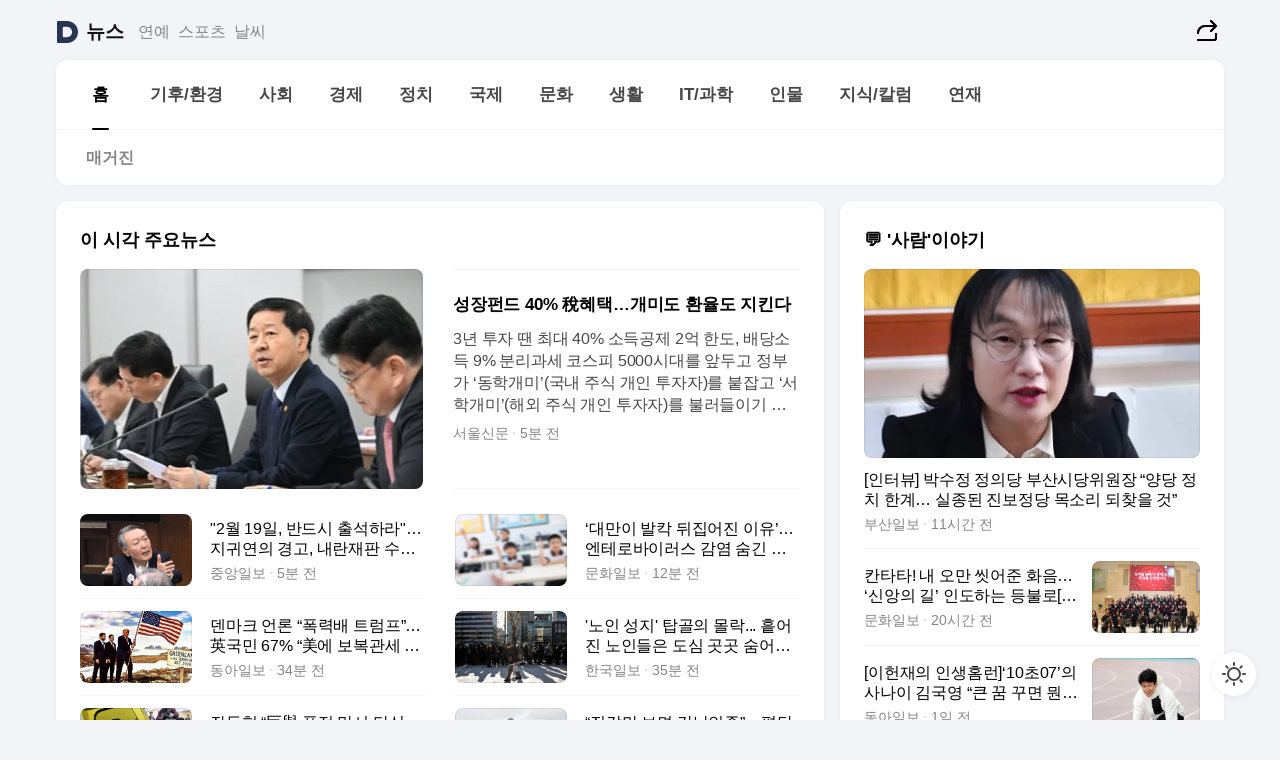

--- FILE ---
content_type: text/html
request_url: https://news.daum.net/
body_size: 101644
content:
<!DOCTYPE html>
<html lang="ko" class="pcweb">
	<head>
		<meta charset="utf-8" >
		<link rel="icon" href="https://t1.daumcdn.net/top/favicon/20241223/daum64x64.png" >
		<meta name="format-detection" content="telephone=no" >
		<meta 			name="viewport"
			content="width=device-width,initial-scale=1,minimum-scale=1,maximum-scale=1,user-scalable=no"
		>

		<script type="text/javascript" src="//t1.daumcdn.net/tiara/js/v1/tiara-1.2.0.min.js"></script>
		<script>
			function setDarkTheme(isDark) {
				document.documentElement.setAttribute('data-darktheme', isDark ? 'true' : 'false')
			}

			//TODO 다크모드
			if (window.matchMedia) {
				const storedThemeMode =
					(window.localStorage ? window.localStorage.getItem('selectedThemeMode') : null) || 'auto'

				if (storedThemeMode === 'auto') {
					const colorSchemeDark = window.matchMedia('(prefers-color-scheme: dark)')
					if (colorSchemeDark) {
						setDarkTheme(colorSchemeDark.matches)
					}
				} else {
					setDarkTheme(storedThemeMode === 'dark')
				}
			}
		</script>
		<link href="https://t1.daumcdn.net/top/tiller-pc/modoo-web/production/20251217111702/css/modoo.css" rel="stylesheet" >
		<title>다음뉴스 | 홈</title><meta property="og:title" content="다음뉴스 | 홈"> <meta property="og:description" content="다음뉴스"> <meta property="og:image" content="https://t1.daumcdn.net/liveboard/uploader/apps/modoo/bec06a577ee148b0a4baaf5aaa2bc9e2.png"> <meta name="description" content="다음뉴스"> 
	</head>
	<body id="modooRootContainer" data-sveltekit-preload-data="off" data-sveltekit-reload style="overflow-y: scroll">
		<div class="direct-link"><a href="#mainContent">본문 바로가기</a><a href="#gnbContent" id="gnbLink">메뉴 바로가기</a></div><div style="display: contents" class="pcweb" data-layout="PC">       <style>@charset "UTF-8";/*** 뉴스 섹션 ***/
#modoo .link_refresh{background-color:#fff;}
/* 레이아웃 */
#modoo .content-article .box_comp:first-of-type{margin-top:8px;}
#modoo .content-article .box_bnr_bizboard:first-of-type{margin-top:0;}
.mobile #modoo .box_bnr_bizboard + .box_grid{margin-top:-8px;}
/* header */
#modoo .head_service .logo_daum svg{fill:#273552;}
/* footer */
#modoo .doc-footer .inner_foot{margin:0;padding-top:32px;}
#modoo .doc-footer .list_foot{display:flex;flex-wrap:wrap;justify-content:center;}
#modoo .doc-footer .list_foot li{display:inline-block;position:relative;vertical-align:top;}
#modoo .doc-footer .list_foot li + li{padding-left:2px;}
#modoo .doc-footer small{padding-top:16px;}
/* 티커 */
.mobile #modoo .opt_rolling{margin-top:12px;}
/*** PC ***/
/* 레이아웃 */
.pcweb #modoo .box_grid{display:flex;}
.pcweb #modoo .grid_half{flex:1;min-width:0;}
.pcweb #modoo .grid_half + .grid_half{margin-left:16px;}
/* footer */
.pcweb #modoo .doc-footer .inner_foot{padding-top:55px;}
.pcweb #modoo .doc-footer small{padding-top:10px;}
/* 연재 - 전체페이지 */
.pcweb #modoo .content-article .box_news_series .item_newsbasic .tit_txt{display:block;display:-webkit-box;overflow:hidden;word-break:break-all;-webkit-box-orient:vertical;-webkit-line-clamp:2;max-height:2.5em;font-weight:400;font-size:1em;line-height:1.25;white-space:normal;}
.pcweb #modoo .content-article .box_news_series .item_newsbasic .wrap_thumb{width:108px;height:72px;margin-left:12px;background-size:26px 26px;}
.pcweb #modoo .content-article .box_news_series .item_newsbasic .desc_txt{display:none;}
/* 공통 이미지 */
#modoo .ico_news{display:block;overflow:hidden;font-size:1px;line-height:0;vertical-align:top;background:url(//t1.daumcdn.net/media/news/news2024/m/ico_news.svg) 0 0 no-repeat;background-size:200px 200px;color:transparent;}
/* 공통 */
#modoo .tit_news_etc{display:block;padding:20px 0 16px;font-weight:700;font-size:1.313em;line-height:1.19;border-bottom:solid 1px #000;}
#modoo .tit_list_etc{display:block;padding:10px 0 0 20px;font-weight:700;font-size:1.063em;line-height:1.29;text-indent:-20px;}
#modoo .etc_box{padding:20px 0;margin-top:20px;border-top:solid 1px rgba(0,0,0,0.04);}
#modoo .etc_box + .group_btn{justify-content:center;}
#modoo .news_etc .line_divider_4{margin-top:20px;padding-top:20px;border-top:solid 1px rgba(0,0,0,0.04);}
#modoo .news_etc .subtit_list_etc{display:block;font-weight:700;line-height:1.37;}
#modoo .news_etc .desc_box{padding-top:16px;}
#modoo .news_etc .group_btn.type_multiple{display:flex;flex-wrap:wrap;margin:-12px 0 0 -8px;}
#modoo .news_etc .group_btn.type_multiple .link_moreview{margin:12px 0 0 8px;}
#modoo .news_etc .area_etc .group_btn{text-align:left;padding-top:8px;}
#modoo .news_etc .list_box .tit_list_etc{padding-top:30px;}
#modoo .news_etc .list_etc li{position:relative;margin:8px 0 0 22px;color:rgba(0,0,0,0.72);line-height:1.37;}
#modoo .news_etc .list_etc li:before{display:block;position:absolute;top:8px;left:-13px;width:5px;height:5px;border-radius:50%;background-color:rgba(0,0,0,0.64);content:'';}
#modoo .news_etc .sublist_etc li{position:relative;margin:12px 0 0 14px;line-height:1.46;color:rgba(0,0,0,0.72);font-size:0.938em;}
#modoo .news_etc .sublist_etc li:before{display:block;position:absolute;top:8px;left:-12px;width:5px;height:5px;border-radius:50%;background-color:rgba(0,0,0,0.64);content:'';}
#modoo .news_etc .sublist_etc li + li{margin-top:20px;}
#modoo .news_etc .sublist_etc li .fc_emph{display:block;margin-top:8px;color:#4881F7;}
#modoo .news_etc .sublist_etc .tit_sublist{display:block;font-weight:400;padding-bottom:4px;}
#modoo .news_etc .etc_box .area_etc{padding-left:14px;}
#modoo .news_etc .etc_box .area_etc .desc_box{padding-top:8px;font-size:0.938em;line-height:1.46;}
#modoo .news_etc .bg_etc{display:block;overflow:hidden;max-width:none;font-size:0;line-height:0;text-indent:-9999px;background-repeat:no-repeat;margin:0 auto;}
#modoo .news_etc .bg_etc.list_process1{height:590px;background-image:url(//t1.daumcdn.net/media/news/news2024/m/img_list_process1.png);background-size:320px 590px;}
#modoo .news_etc .bg_etc.list_process2{height:734px;background-image:url(//t1.daumcdn.net/media/news/news2024/m/img_list_process2_251114.png);background-size:320px 734px;}
#modoo .news_etc .bg_etc.list_process3{height:553px;background-image:url(//t1.daumcdn.net/media/news/news2024/m/img_list_process3.png);background-size:320px 553px;}
#modoo .news_etc .process_pc{display:none;}
#modoo .news_etc .m_hide{display:none;}
/* box_etc_edit */
#modoo .box_etc_edit .etc_box{border-bottom:solid 1px rgba(0,0,0,0.04);}
#modoo .box_etc_edit .etc_box .desc_box{padding-top:0;}
/* box_etc_newscenter24 */
#modoo .box_etc_newscenter24 .etc_box .desc_box{padding-top:12px;line-height:1.37;color:rgba(0,0,0,0.72);}
#modoo .ico_time{width:22px;height:22px;}
#modoo .ico_call{width:22px;height:22px;background-position:-30px 0;}
#modoo .ico_fax{width:22px;height:22px;background-position:-60px 0;}
#modoo .group_service{display:flex;flex-wrap:wrap;padding-top:4px;margin-left:-12px;}
#modoo .group_service .item_service{display:inline-flex;align-items:center;justify-content:flex-start;margin:12px 0 0 12px;background-color:#F2F4F7;border-radius:8px;padding:13px 18px;font-size:0.938em;font-weight:700;line-height:1.46;word-break:break-all;}
#modoo .group_service .item_service .ico_news{flex-shrink:0;margin-right:8px;}
#modoo .box_etc_newscenter24 .list_box .tit_list_etc:first-child{padding-top:0;}
#modoo .box_etc_newscenter24 .etc_box{padding-bottom:0;}
#modoo .box_etc_newscenter24 .line_divider_4 + .sublist_etc li:first-child{margin-top:0;}
/* PC */
.pcweb #modoo .tit_news_etc{padding:30px 0 21px;}
.pcweb #modoo .line_divider_4{padding-top:30px;margin-top:30px;}
.pcweb #modoo .box_etc_edit,.pcweb #modoo .box_etc_newscenter24{padding-top:0;}
.pcweb #modoo .news_etc .m_hide{display:block;}
.pcweb #modoo .news_etc .pc_hide{display:none;}
.pcweb #modoo .news_etc .tit_news_etc{padding:30px 0 19px;}
.pcweb #modoo .news_etc .desc_box{padding-top:30px;}
.pcweb #modoo .news_etc .list_etc{margin-top:10px;}
.pcweb #modoo .news_etc .list_etc li{margin-top:6px;}
.pcweb #modoo .etc_box{margin-top:30px;padding:0;border-bottom:none;}
.pcweb #modoo .news_etc .group_btn{text-align:left;padding-top:16px;}
.pcweb #modoo .news_etc .group_btn.type_multiple{padding-top:16px;margin:0 0 0 -12px;}
.pcweb #modoo .news_etc .group_btn.type_multiple .link_moreview{margin:0 0 0 12px;}
.pcweb #modoo .group_service .item_service{margin:24px 0 0 12px;}
.pcweb #modoo .box_etc_newscenter24 .list_box .tit_list_etc:first-child{padding-top:30px;}
.pcweb #modoo .box_etc_newscenter24 .etc_box .desc_box{padding-top:16px;}
.pcweb #modoo .box_etc_newscenter24 .list_box .tit_list_etc{padding-top:0;}
.pcweb #modoo .news_etc .sublist_etc li{margin-top:30px;}
.pcweb #modoo .news_etc .area_etc .group_btn{padding-top:16px;}
.pcweb #modoo .news_etc .process_m{display:none;}
.pcweb #modoo .news_etc .process_pc{display:block;}
.pcweb #modoo .news_etc .bg_etc{max-width:none;margin-top:24px;}
.pcweb #modoo .news_etc .bg_etc.list_process1{height:658px;background-image:url(//t1.daumcdn.net/media/news/news2024/pc/img_list_process1_pc_251114.png);background-size:753px 658px;}
.pcweb #modoo .news_etc .bg_etc.list_process3{height:320px;background-image:url(//t1.daumcdn.net/media/news/news2024/pc/img_list_process3_pc.png);background-size:735px auto;}
/* 포인트 컬러 */
:root[data-darktheme=true] #modoo .ico_news{background-image:url(//t1.daumcdn.net/media/news/news2024/m/ico_news_dark.svg);}
:root[data-darktheme=true] #modoo .link_refresh{background-color:#1C1E21;}
:root[data-darktheme=true] #modoo .doc-footer .list_foot .btn_foot,:root[data-darktheme=true] #modoo .doc-footer .list_foot #daumMinidaum a{color:rgba(255,255,255,0.72);}
:root[data-darktheme=true] #modoo .doc-footer .info_policy .link_policy{color:rgba(255,255,255,0.48);}
:root[data-darktheme=true] #modoo .doc-footer .info_service{color:rgba(255,255,255,0.48);}
:root[data-darktheme=true] #modoo .tit_news_etc{border-color:#fff;}
:root[data-darktheme=true] #modoo .etc_box,:root[data-darktheme=true] #modoo .news_etc .line_divider_4{border-color:rgba(255,255,255,0.04);}
:root[data-darktheme=true] #modoo .group_box{border-color:rgba(255,255,255,0.08);}
:root[data-darktheme=true] #modoo .group_etc .list_etc li{color:rgba(255,255,255,0.72);}
:root[data-darktheme=true] #modoo .group_etc .list_etc li:before{background-color:rgba(255,255,255,0.72);}
:root[data-darktheme=true] #modoo .group_etc .sublist_etc li{color:rgba(255,255,255,0.72);}
:root[data-darktheme=true] #modoo .group_etc .sublist_etc li:before{background-color:rgba(255,255,255,0.72);}
:root[data-darktheme=true] #modoo .group_service .item_service{background-color:#2C2E33;color:#FFF;}
:root[data-darktheme=true] #modoo .news_etc .sublist_etc li{color:rgba(255,255,255,0.72);}
:root[data-darktheme=true] #modoo .news_etc .sublist_etc li:before{background-color:rgba(255,255,255,0.64);}
:root[data-darktheme=true] #modoo .news_etc .list_etc li{color:rgba(255,255,255,0.72);}
:root[data-darktheme=true] #modoo .news_etc .list_etc li:before{background-color:rgba(255,255,255,0.64);}
:root[data-darktheme=true] #modoo .box_etc_edit .etc_box{border-color:rgba(255,255,255,0.04);}
:root[data-darktheme=true] #modoo .box_etc_newscenter24 .group_box .txt_box{color:#fff;}
:root[data-darktheme=true] #modoo .box_etc_newscenter24 .etc_box .desc_box{color:rgba(255,255,255,0.72);}
:root[data-darktheme=true] #modoo .group_etc .sublist_etc li .fc_emph{color:#78A5FF;}
:root[data-darktheme=true] #modoo .head_service .logo_daum svg{fill:#fff;}</style> <div id="modoo" class="container-doc news-doc">    <header class="doc-header section_header"> <div class="head_service" data-tiara-layer="header"><div class="inner_service"><h1 class="doc-title"><a href="https://daum.net" class="logo_daum" data-tiara-layer="logo" aria-label="Daum" data-svelte-h="svelte-nb8sod"><svg focusable="false" aria-hidden="true" width="24" height="24" viewBox="0 0 24 24" xmlns="http://www.w3.org/2000/svg"><path d="M12 6.36C15.1152 6.36 17.6352 9.072 17.5152 12.2136C17.4024 15.2016 14.8536 17.64 11.8632 17.64H7.91762C7.65362 17.64 7.43762 17.424 7.43762 17.16V6.84C7.43762 6.576 7.65362 6.36 7.91762 6.36H11.9976M12 0H2.40002C1.60562 0 0.960022 0.6456 0.960022 1.44V22.56C0.960022 23.3544 1.60562 24 2.40002 24H12C18.6264 24 24 18.6264 24 12C24 5.3736 18.6264 0 12 0Z"></path></svg></a> <a href="https://news.daum.net" class="logo_service" data-tiara-layer="service">뉴스</a></h1> <div class="doc-relate"><strong class="screen_out" data-svelte-h="svelte-177cra8">관련 서비스</strong> <ul class="list_relate"> <li><a href="https://entertain.daum.net" class="link_service">연예</a> </li> <li><a href="https://sports.daum.net" class="link_service">스포츠</a> </li> <li><a href="https://weather.daum.net" class="link_service">날씨</a> </li></ul></div> <div class="util_header"><div class="util_share"><button type="button" id="rSocialShareButton" class="link_share" data-tiara-layer="share" data-svelte-h="svelte-1g1zbsh"><span class="ico_modoo ico_share">공유하기</span></button></div></div></div></div>  <div id="371ff85c-9d67-406b-865c-aa306d55baec" class="head_section"><nav id="gnbContent" class="section-gnb"><div class="inner_gnb"><h2 class="screen_out" data-svelte-h="svelte-1d9x8yw">메인메뉴</h2> <div class="wrap_gnb"><div class="list_gnb" data-tiara-layer="gnb"> <div class="flicking-viewport  "><div class="flicking-camera"><div data-key="7bf4623e-b71b-4d43-9184-585164cf58d6" class="flicking-panel" style="order: 9007199254740991"><a href="/news/home" class="link_gnb" role="menuitem" aria-current="page" data-tiara-layer="gnb1"> <span class="txt_gnb">홈</span></a> </div><div data-key="ba1d336d-2c53-4dc7-a30f-02dd4656c119" class="flicking-panel" style="order: 9007199254740991"><a href="/news/climate" class="link_gnb" role="menuitem" data-tiara-layer="gnb2"> <span class="txt_gnb">기후/환경</span></a> </div><div data-key="a312642e-dab2-48a7-a9b7-29b196e1e772" class="flicking-panel" style="order: 9007199254740991"><a href="/news/society" class="link_gnb" role="menuitem" data-tiara-layer="gnb3"> <span class="txt_gnb">사회</span></a> </div><div data-key="c7bed895-9c7c-4cb9-b9cf-495c97a4455a" class="flicking-panel" style="order: 9007199254740991"><a href="/news/economy" class="link_gnb" role="menuitem" data-tiara-layer="gnb4"> <span class="txt_gnb">경제</span></a> </div><div data-key="097e9035-442a-410e-9d09-3791e4a5cc9c" class="flicking-panel" style="order: 9007199254740991"><a href="/news/politics" class="link_gnb" role="menuitem" data-tiara-layer="gnb5"> <span class="txt_gnb">정치</span></a> </div><div data-key="281ff11a-73f2-4d5f-8ac6-c0c801c3df44" class="flicking-panel" style="order: 9007199254740991"><a href="/news/world" class="link_gnb" role="menuitem" data-tiara-layer="gnb6"> <span class="txt_gnb">국제</span></a> </div><div data-key="0d2aa9d4-28f2-4640-80e4-649116b6e7ac" class="flicking-panel" style="order: 9007199254740991"><a href="/news/culture" class="link_gnb" role="menuitem" data-tiara-layer="gnb7"> <span class="txt_gnb">문화</span></a> </div><div data-key="25ed33e3-d526-4133-90ae-7454aaae3ccb" class="flicking-panel" style="order: 9007199254740991"><a href="/news/life" class="link_gnb" role="menuitem" data-tiara-layer="gnb8"> <span class="txt_gnb">생활</span></a> </div><div data-key="7a2b2b6d-dc8c-427e-b0f9-80023a72ad16" class="flicking-panel" style="order: 9007199254740991"><a href="/news/tech" class="link_gnb" role="menuitem" data-tiara-layer="gnb9"> <span class="txt_gnb">IT/과학</span></a> </div><div data-key="5ec8bbe2-ca75-4cbb-b89a-cb866884077f" class="flicking-panel" style="order: 9007199254740991"><a href="/news/people" class="link_gnb" role="menuitem" data-tiara-layer="gnb10"> <span class="txt_gnb">인물</span></a> </div><div data-key="6b4a76c4-6616-4051-8d66-ab76e80204de" class="flicking-panel" style="order: 9007199254740991"><a href="/news/understanding" class="link_gnb" role="menuitem" data-tiara-layer="gnb11"> <span class="txt_gnb">지식/칼럼</span></a> </div><div data-key="d702687b-cce0-4a06-a5f6-e6fa662b2bd1" class="flicking-panel" style="order: 9007199254740991"><a href="/news/series" class="link_gnb" role="menuitem" data-tiara-layer="gnb12"> <span class="txt_gnb">연재</span></a> </div></div>  </div> </div></div> </div></nav>   <div class="section-lnb"><div class="inner_lnb"><strong class="screen_out">홈 하위메뉴</strong> <div class="list_lnb" data-tiara-layer="lnb"> <div class="flicking-viewport  "><div class="flicking-camera"><div data-key="c6d6bada-aba7-469b-8a12-6d55b1f4d220" class="flicking-panel" style="order: 9007199254740991"><a href="#none" class="link_lnb" role="menuitem" aria-current="page" style="" data-tiara-layer="lnb0"> <span class="txt_lnb undefined">홈</span></a> </div><div data-key="65357368-f45f-4838-944b-759e2f97365c" class="flicking-panel" style="order: 9007199254740991"><a href="#none" class="link_lnb" role="menuitem" style="" data-tiara-layer="lnb1"> <span class="txt_lnb null">매거진</span></a> </div></div>  </div> </div></div></div></div> </header> <hr class="hide"> <div id="mainContent" class="main-content"><article class="content-article"><div class="inner_cont "> <div class="box_comp box_news_headline2" id="58d84141-b8dd-413c-9500-447b39ec29b9" data-tiara-layer="news-basic_B" data-tiara-custom="componentId=58d84141-b8dd-413c-9500-447b39ec29b9&amp;componentTitle=이 시각 주요뉴스&amp;componentClusterTitles=[종합순] 쿼터"><div class="box_tit"> <strong class="tit_box"><span class="txt_box"> 이 시각 주요뉴스</span> </strong>   </div> <ul class="list_newsheadline2"> <li><a class="item_newsheadline2" data-tiara-layer="news" data-tiara-ordnum="1" href="https://v.daum.net/v/20260121050254198" target="_self" data-title="%EC%84%B1%EC%9E%A5%ED%8E%80%EB%93%9C%2040%25%20%E7%A8%85%ED%98%9C%ED%83%9D%E2%80%A6%EA%B0%9C%EB%AF%B8%EB%8F%84%20%ED%99%98%EC%9C%A8%EB%8F%84%20%EC%A7%80%ED%82%A8%EB%8B%A4" rel=""><div class="wrap_thumb"> <picture>  <source srcset="//img1.daumcdn.net/thumb/S686x440a.q80.fwebp/?fname=https%3A%2F%2Ft1.daumcdn.net%2Fnews%2F202601%2F21%2Fseoul%2F20260121050255209qqsh.jpg&amp;scode=media" type="image/webp">  <source srcset="//img1.daumcdn.net/thumb/S686x440a.q80/?fname=https%3A%2F%2Ft1.daumcdn.net%2Fnews%2F202601%2F21%2Fseoul%2F20260121050255209qqsh.jpg&amp;scode=media">  <img alt="" referrerpolicy="no-referrer" class="img_g"></picture></div> <div class="cont_thumb"><strong class="tit_txt">성장펀드 40% 稅혜택…개미도 환율도 지킨다</strong> <p class="desc_txt">3년 투자 땐 최대 40% 소득공제 2억 한도, 배당소득 9% 분리과세 코스피 5000시대를 앞두고 정부가 ‘동학개미’(국내 주식 개인 투자자)를 붙잡고 ‘서학개미’(해외 주식 개인 투자자)를 불러들이기 위한 세제 정책을 본격화한다. 코스피 5000이 ‘뉴노멀’(새로운 표준)로 자리잡을 수 있게 하는 동시에 1500원대를 위협하는 원달러 환율까지 안정시키겠</p> <span class="info_txt"><span class="con_txt"><span class="txt_info">서울신문</span> <span class="txt_info">5분 전</span></span> </span></div>  </a> </li> <li><a class="item_newsheadline2" data-tiara-layer="news" data-tiara-ordnum="2" href="https://v.daum.net/v/20260121050243188" target="_self" data-title="%222%EC%9B%94%2019%EC%9D%BC%2C%20%EB%B0%98%EB%93%9C%EC%8B%9C%20%EC%B6%9C%EC%84%9D%ED%95%98%EB%9D%BC%22%E2%80%A6%EC%A7%80%EA%B7%80%EC%97%B0%EC%9D%98%20%EA%B2%BD%EA%B3%A0%2C%20%EB%82%B4%EB%9E%80%EC%9E%AC%ED%8C%90%20%EC%88%98%EC%8B%B8%EC%9B%80" rel=""><div class="wrap_thumb"> <picture>  <source srcset="//img1.daumcdn.net/thumb/S686x440a.q80.fwebp/?fname=https%3A%2F%2Ft1.daumcdn.net%2Fnews%2F202601%2F21%2Fjoongang%2F20260121050244861ejxy.jpg&amp;scode=media" type="image/webp">  <source srcset="//img1.daumcdn.net/thumb/S686x440a.q80/?fname=https%3A%2F%2Ft1.daumcdn.net%2Fnews%2F202601%2F21%2Fjoongang%2F20260121050244861ejxy.jpg&amp;scode=media">  <img alt="" referrerpolicy="no-referrer" class="img_g"></picture></div> <div class="cont_thumb"><strong class="tit_txt">"2월 19일, 반드시 출석하라"…지귀연의 경고, 내란재판 수싸움</strong>  <span class="info_txt"><span class="con_txt"><span class="txt_info">중앙일보</span> <span class="txt_info">5분 전</span></span> </span></div>  </a> </li> <li><a class="item_newsheadline2" data-tiara-layer="news" data-tiara-ordnum="3" href="https://v.daum.net/v/20260121045542007" target="_self" data-title="%E2%80%98%EB%8C%80%EB%A7%8C%EC%9D%B4%20%EB%B0%9C%EC%B9%B5%20%EB%92%A4%EC%A7%91%EC%96%B4%EC%A7%84%20%EC%9D%B4%EC%9C%A0%E2%80%99%E2%80%A6%EC%97%94%ED%85%8C%EB%A1%9C%EB%B0%94%EC%9D%B4%EB%9F%AC%EC%8A%A4%20%EA%B0%90%EC%97%BC%20%EC%88%A8%EA%B8%B4%20%EC%B1%84%20%EC%9E%90%EB%85%80%20%EB%93%B1%EA%B5%90%2C%20%EC%B4%88%EB%93%B1%EC%83%9D%EB%93%A4%20%EC%A7%91%EB%8B%A8%EA%B0%90%EC%97%BC%5B%EC%95%84%ED%95%98%20%EB%8C%80%EB%A7%8C%5D" rel=""><div class="wrap_thumb"> <picture>  <source srcset="//img1.daumcdn.net/thumb/S686x440a.q80.fwebp/?fname=https%3A%2F%2Ft1.daumcdn.net%2Fnews%2F202601%2F21%2Fmunhwa%2F20260121045544141gxde.png&amp;scode=media" type="image/webp">  <source srcset="//img1.daumcdn.net/thumb/S686x440a.q80/?fname=https%3A%2F%2Ft1.daumcdn.net%2Fnews%2F202601%2F21%2Fmunhwa%2F20260121045544141gxde.png&amp;scode=media">  <img alt="" referrerpolicy="no-referrer" class="img_g"></picture></div> <div class="cont_thumb"><strong class="tit_txt">‘대만이 발칵 뒤집어진 이유’…엔테로바이러스 감염 숨긴 채 자녀 등교, 초등생들 집단감염[아하 대만]</strong>  <span class="info_txt"><span class="con_txt"><span class="txt_info">문화일보</span> <span class="txt_info">12분 전</span></span> </span></div>  </a> </li> <li><a class="item_newsheadline2" data-tiara-layer="news" data-tiara-ordnum="4" href="https://v.daum.net/v/20260121043406879" target="_self" data-title="%EB%8D%B4%EB%A7%88%ED%81%AC%20%EC%96%B8%EB%A1%A0%20%E2%80%9C%ED%8F%AD%EB%A0%A5%EB%B0%B0%20%ED%8A%B8%EB%9F%BC%ED%94%84%E2%80%9D%E2%80%A6%20%E8%8B%B1%EA%B5%AD%EB%AF%BC%2067%25%20%E2%80%9C%E7%BE%8E%EC%97%90%20%EB%B3%B4%EB%B3%B5%EA%B4%80%EC%84%B8%20%EC%B0%AC%EC%84%B1%E2%80%9D" rel=""><div class="wrap_thumb"> <picture>  <source srcset="//img1.daumcdn.net/thumb/S686x440a.q80.fwebp/?fname=https%3A%2F%2Ft1.daumcdn.net%2Fnews%2F202601%2F21%2Fdonga%2F20260121043408092fmwz.jpg&amp;scode=media" type="image/webp">  <source srcset="//img1.daumcdn.net/thumb/S686x440a.q80/?fname=https%3A%2F%2Ft1.daumcdn.net%2Fnews%2F202601%2F21%2Fdonga%2F20260121043408092fmwz.jpg&amp;scode=media">  <img alt="" referrerpolicy="no-referrer" class="img_g"></picture></div> <div class="cont_thumb"><strong class="tit_txt">덴마크 언론 “폭력배 트럼프”… 英국민 67% “美에 보복관세 찬성”</strong>  <span class="info_txt"><span class="con_txt"><span class="txt_info">동아일보</span> <span class="txt_info">34분 전</span></span> </span></div>  </a> </li> <li><a class="item_newsheadline2" data-tiara-layer="news" data-tiara-ordnum="5" href="https://v.daum.net/v/20260121043250831" target="_self" data-title="'%EB%85%B8%EC%9D%B8%20%EC%84%B1%EC%A7%80'%20%ED%83%91%EA%B3%A8%EC%9D%98%20%EB%AA%B0%EB%9D%BD...%20%ED%9D%A9%EC%96%B4%EC%A7%84%20%EB%85%B8%EC%9D%B8%EB%93%A4%EC%9D%80%20%EB%8F%84%EC%8B%AC%20%EA%B3%B3%EA%B3%B3%20%EC%88%A8%EC%96%B4%EB%93%A4%EC%97%88%EB%8B%A4%20%5B%ED%83%91%EA%B3%A8%20%EB%85%B8%EC%9D%B8%20%EC%B6%94%EC%A0%81%EA%B8%B0%5D" rel=""><div class="wrap_thumb"> <picture>  <source srcset="//img1.daumcdn.net/thumb/S686x440a.q80.fwebp/?fname=https%3A%2F%2Ft1.daumcdn.net%2Fnews%2F202601%2F21%2Fhankooki%2F20260121043251536dbir.jpg&amp;scode=media" type="image/webp">  <source srcset="//img1.daumcdn.net/thumb/S686x440a.q80/?fname=https%3A%2F%2Ft1.daumcdn.net%2Fnews%2F202601%2F21%2Fhankooki%2F20260121043251536dbir.jpg&amp;scode=media">  <img alt="" referrerpolicy="no-referrer" class="img_g"></picture></div> <div class="cont_thumb"><strong class="tit_txt">'노인 성지' 탑골의 몰락... 흩어진 노인들은 도심 곳곳 숨어들었다 [탑골 노인 추적기]</strong>  <span class="info_txt"><span class="con_txt"><span class="txt_info">한국일보</span> <span class="txt_info">35분 전</span></span> </span></div>  </a> </li> <li><a class="item_newsheadline2" data-tiara-layer="news" data-tiara-ordnum="6" href="https://v.daum.net/v/20260121003303838" target="_self" data-title="%EC%9E%A5%EB%8F%99%ED%98%81%20%E2%80%9C%E5%B7%A8%E8%88%87%20%ED%8F%AD%EC%A0%95%20%EB%A7%9E%EC%84%9C%20%EB%8B%A8%EC%8B%9D%E2%80%A6%EC%93%B0%EB%9F%AC%EC%A7%88%20%EB%95%8C%EA%B9%8C%EC%A7%80%20%ED%95%A0%20%EA%B2%83%E2%80%9D" rel=""><div class="wrap_thumb"> <picture>  <source srcset="//img1.daumcdn.net/thumb/S686x440a.q80.fwebp/?fname=https%3A%2F%2Ft1.daumcdn.net%2Fnews%2F202601%2F21%2Fmunhwa%2F20260121003305449cvni.jpg&amp;scode=media" type="image/webp">  <source srcset="//img1.daumcdn.net/thumb/S686x440a.q80/?fname=https%3A%2F%2Ft1.daumcdn.net%2Fnews%2F202601%2F21%2Fmunhwa%2F20260121003305449cvni.jpg&amp;scode=media">  <img alt="" referrerpolicy="no-referrer" class="img_g"></picture></div> <div class="cont_thumb"><strong class="tit_txt">장동혁 “巨與 폭정 맞서 단식…쓰러질 때까지 할 것”</strong>  <span class="info_txt"><span class="con_txt"><span class="txt_info">문화일보</span> <span class="txt_info">5시간 전</span></span> </span></div>  </a> </li> <li><a class="item_newsheadline2" data-tiara-layer="news" data-tiara-ordnum="7" href="https://v.daum.net/v/20260121001200589" target="_self" data-title="%E2%80%9C%EC%A7%91%EA%B0%92%EB%A7%8C%20%EB%B3%B4%EB%A9%B4%20%EA%B0%95%EB%82%A8%EC%9D%B8%EC%A4%84%E2%80%9D%E2%80%A6%ED%8F%89%EB%8B%B9%201%EC%96%B5%20%EA%B1%B0%EB%9E%98%20%EC%86%8D%EC%B6%9C%ED%95%9C%EB%8B%A4%EB%8A%94%20%EA%B2%BD%EA%B8%B0%EB%8F%84%20%E2%80%98%EC%9D%B4%20%EB%8F%99%EB%84%A4%E2%80%99" rel=""><div class="wrap_thumb"> <picture>  <source srcset="//img1.daumcdn.net/thumb/S686x440a.q80.fwebp/?fname=https%3A%2F%2Ft1.daumcdn.net%2Fnews%2F202601%2F21%2Fmk%2F20260121001202338kovw.jpg&amp;scode=media" type="image/webp">  <source srcset="//img1.daumcdn.net/thumb/S686x440a.q80/?fname=https%3A%2F%2Ft1.daumcdn.net%2Fnews%2F202601%2F21%2Fmk%2F20260121001202338kovw.jpg&amp;scode=media">  <img alt="" referrerpolicy="no-referrer" class="img_g"></picture></div> <div class="cont_thumb"><strong class="tit_txt">“집값만 보면 강남인줄”…평당 1억 거래 속출한다는 경기도 ‘이 동네’</strong>  <span class="info_txt"><span class="con_txt"><span class="txt_info">매일경제</span> <span class="txt_info">5시간 전</span></span> </span></div>  </a> </li> <li><a class="item_newsheadline2" data-tiara-layer="news" data-tiara-ordnum="8" href="https://v.daum.net/v/20260121000529318" target="_self" data-title="%5B%EB%8B%A8%EB%8F%85%5D%20%E2%80%9C%ED%95%9C%EB%82%98%EB%9D%BC%EB%8B%B9%20%EC%8B%9C%EC%A0%88%EB%B6%80%ED%84%B0%20%EC%A0%91%EA%B7%BC%E2%80%A6%20%EC%BD%94%EB%A1%9C%EB%82%98%20%EA%B3%A4%EA%B2%BD%20%EC%B2%98%ED%95%98%EC%9E%90%20%EB%B3%B4%EC%88%98%20%EB%8D%94%20%EC%9D%98%EC%A1%B4%E2%80%9D" rel=""><div class="wrap_thumb"> <picture>  <source srcset="//img1.daumcdn.net/thumb/S686x440a.q80.fwebp/?fname=https%3A%2F%2Ft1.daumcdn.net%2Fnews%2F202601%2F21%2Fkukminilbo%2F20260121000530569xuig.jpg&amp;scode=media" type="image/webp">  <source srcset="//img1.daumcdn.net/thumb/S686x440a.q80/?fname=https%3A%2F%2Ft1.daumcdn.net%2Fnews%2F202601%2F21%2Fkukminilbo%2F20260121000530569xuig.jpg&amp;scode=media">  <img alt="" referrerpolicy="no-referrer" class="img_g"></picture></div> <div class="cont_thumb"><strong class="tit_txt">[단독] “한나라당 시절부터 접근… 코로나 곤경 처하자 보수 더 의존”</strong>  <span class="info_txt"><span class="con_txt"><span class="txt_info">국민일보</span> <span class="txt_info">5시간 전</span></span> </span></div>  </a> </li> <li><a class="item_newsheadline2" data-tiara-layer="news" data-tiara-ordnum="9" href="https://v.daum.net/v/20260120232745017" target="_self" data-title="%EC%8B%A0%EC%B2%9C%EC%A7%80%2C%20MB%C2%B7%EB%B0%95%EA%B7%BC%ED%98%9C%20%EB%95%8C%20%EB%8B%B9%EC%9B%90%20%EA%B0%80%EC%9E%85%20%EC%A7%80%EC%8B%9C%E2%80%A6%EA%B9%80%EB%AC%B4%EC%84%B1%20%EB%93%B1%EA%B3%BC%EB%8F%84%20%EC%A0%91%EC%B4%89%20%EC%9D%98%ED%98%B9" rel=""><div class="wrap_thumb"> <picture>  <source srcset="//img1.daumcdn.net/thumb/S686x440a.q80.fwebp/?fname=https%3A%2F%2Ft1.daumcdn.net%2Fnews%2F202601%2F20%2Fmunhwa%2F20260120232746441iznh.jpg&amp;scode=media" type="image/webp">  <source srcset="//img1.daumcdn.net/thumb/S686x440a.q80/?fname=https%3A%2F%2Ft1.daumcdn.net%2Fnews%2F202601%2F20%2Fmunhwa%2F20260120232746441iznh.jpg&amp;scode=media">  <img alt="" referrerpolicy="no-referrer" class="img_g"></picture></div> <div class="cont_thumb"><strong class="tit_txt">신천지, MB·박근혜 때 당원 가입 지시…김무성 등과도 접촉 의혹</strong>  <span class="info_txt"><span class="con_txt"><span class="txt_info">문화일보</span> <span class="txt_info">6시간 전</span></span> </span></div>  </a> </li></ul> <div class="group_btn"><a href="#none" class="link_refresh" data-tiara-layer="refresh" data-tiara-ordnum="1"><span class="ico_modoo ico_refresh"></span>새로운<span class="emph_txt">뉴스</span> </a> <div aria-live="polite" class="screen_out"></div></div> <div aria-live="polite" class="screen_out"></div></div>  <div class="box_comp box_bnr_ad3"><div class="item_ad"><ins style="vertical-align:top" class="kakao_ad_area" data-ad-unit="DAN-mmSWWDWHey1VmpXQ" data-ad-width="100%" data-ad-onfail="onAdFailDAN-mmSWWDWHey1VmpXQ"></ins></div></div>  <div class="box_comp box_news_basic" id="e23739a4-8195-4c84-a4a4-d6a1e9e2e661" data-tiara-layer="news-basic" data-tiara-custom="componentId=e23739a4-8195-4c84-a4a4-d6a1e9e2e661&amp;componentTitle=오늘의 연재&amp;componentClusterTitles=에세이,마주앉아 인터뷰,음식이야기,과학이야기,미디어,경제정책,오비추어리,함께, 동물,여론조사,환경"><div class="box_tit"> <strong class="tit_box"><span class="txt_box"> 오늘의 연재</span> </strong>   </div> <div class="tabg_wrap"><div class="tab_g" role="tablist"> <div class="flicking-viewport  "><div class="flicking-camera"><div data-key="8f28213a-91f8-45e3-a03e-5a97785ddf50" class="flicking-panel" style="order: 9007199254740991"><div class="item_tab" role="presentation"><a draggable="false" href="#" role="tab" aria-selected="true" aria-disabled="false" class="link_tab" data-tiara-layer="tab" data-tiara-ordnum="1">에세이 </a></div> </div><div data-key="11aab197-48c2-44ed-a3a7-72bcb5e836b5" class="flicking-panel" style="order: 9007199254740991"><div class="item_tab" role="presentation"><a draggable="false" href="#" role="tab" aria-selected="false" aria-disabled="false" class="link_tab" data-tiara-layer="tab" data-tiara-ordnum="2">마주앉아 인터뷰 </a></div> </div><div data-key="3c42ebca-f507-4301-835e-fdc50f3b2574" class="flicking-panel" style="order: 9007199254740991"><div class="item_tab" role="presentation"><a draggable="false" href="#" role="tab" aria-selected="false" aria-disabled="false" class="link_tab" data-tiara-layer="tab" data-tiara-ordnum="3">음식이야기 </a></div> </div><div data-key="48390e21-d02f-4d78-8dcb-ea8870ddd34f" class="flicking-panel" style="order: 9007199254740991"><div class="item_tab" role="presentation"><a draggable="false" href="#" role="tab" aria-selected="false" aria-disabled="false" class="link_tab" data-tiara-layer="tab" data-tiara-ordnum="4">과학이야기 </a></div> </div><div data-key="8cae896f-95f4-4eb5-857f-ce42f6521c3f" class="flicking-panel" style="order: 9007199254740991"><div class="item_tab" role="presentation"><a draggable="false" href="#" role="tab" aria-selected="false" aria-disabled="false" class="link_tab" data-tiara-layer="tab" data-tiara-ordnum="5">미디어 </a></div> </div><div data-key="4c8fe404-e3c0-4a60-98aa-b27f0b32be26" class="flicking-panel" style="order: 9007199254740991"><div class="item_tab" role="presentation"><a draggable="false" href="#" role="tab" aria-selected="false" aria-disabled="false" class="link_tab" data-tiara-layer="tab" data-tiara-ordnum="6">경제정책 </a></div> </div><div data-key="553a1b1c-1fb7-4bb4-ae74-1cac9e004a6a" class="flicking-panel" style="order: 9007199254740991"><div class="item_tab" role="presentation"><a draggable="false" href="#" role="tab" aria-selected="false" aria-disabled="false" class="link_tab" data-tiara-layer="tab" data-tiara-ordnum="7">오비추어리 </a></div> </div><div data-key="ab1840d8-7109-4e2c-82ec-0e77bc96cf66" class="flicking-panel" style="order: 9007199254740991"><div class="item_tab" role="presentation"><a draggable="false" href="#" role="tab" aria-selected="false" aria-disabled="false" class="link_tab" data-tiara-layer="tab" data-tiara-ordnum="8">함께, 동물 </a></div> </div><div data-key="ba551328-a29a-4a12-a2d5-45eb5d36e357" class="flicking-panel" style="order: 9007199254740991"><div class="item_tab" role="presentation"><a draggable="false" href="#" role="tab" aria-selected="false" aria-disabled="false" class="link_tab" data-tiara-layer="tab" data-tiara-ordnum="9">여론조사 </a></div> </div><div data-key="05220baf-aba2-427f-bd8d-d553ecce7b1d" class="flicking-panel" style="order: 9007199254740991"><div class="item_tab" role="presentation"><a draggable="false" href="#" role="tab" aria-selected="false" aria-disabled="false" class="link_tab" data-tiara-layer="tab" data-tiara-ordnum="10">환경 </a></div> </div></div>  </div></div>  </div>  <ul class="list_newsbasic"> <li><a class="item_newsbasic" data-tiara-layer="news" data-tiara-ordnum="1" href="https://v.daum.net/v/20260121050617313" target="_self" data-title="%ED%88%AC%EC%9E%90%EB%8F%84%20%EB%85%B8%EB%8F%99%EC%9D%B4%EB%9D%BC%EB%8A%94%20%EB%8B%B9%EC%8B%A0%EC%97%90%EA%B2%8C%20%5B%EC%A1%B0%ED%98%95%EA%B7%BC%EC%9D%98%20%EB%82%AE%EC%9D%80%20%EB%AA%A9%EC%86%8C%EB%A6%AC%5D" rel=""><div class="wrap_thumb"><picture>  <source srcset="//img1.daumcdn.net/thumb/S324x208a.q80.fwebp/?fname=https%3A%2F%2Ft1.daumcdn.net%2Fnews%2F202601%2F21%2Fhani%2F20260121050618539clxi.jpg&amp;scode=media" type="image/webp">  <source srcset="//img1.daumcdn.net/thumb/S324x208a.q80/?fname=https%3A%2F%2Ft1.daumcdn.net%2Fnews%2F202601%2F21%2Fhani%2F20260121050618539clxi.jpg&amp;scode=media">  <img alt="" referrerpolicy="no-referrer" class="img_g"></picture>  </div> <div class="cont_thumb"><strong class="tit_txt">투자도 노동이라는 당신에게 [조형근의 낮은 목소리]</strong> <p class="desc_txt">조형근 | 동네 사회학자 바야흐로 ‘자본소득 만세’의 시대다. 주식과 부동산 시장의 기세가 무섭다. 코스피 지수는 곧 5000을 돌파할 기세다. 작년 한해 76% 상승하며 주요국 중 상승률 1위였다. 1999년 이후 최대 상승이다. 아파트값도 거침없다. 서울 아파트값은 19년 만에 최고 상승률을 기록하며 평균 15억원을 넘어섰다. 부동산 데이터 플랫폼</p> <span class="info_txt"><span class="con_txt"> <span class="txt_info">한겨레</span> <span class="txt_info">2분 전</span></span> </span></div>  </a> </li> <li><a class="item_newsbasic" data-tiara-layer="news" data-tiara-ordnum="2" href="https://v.daum.net/v/20260121045728015" target="_self" data-title="%5B40%EC%B6%98%EA%B8%B0%20%EB%8B%A4%EC%9D%B4%EC%96%B4%EB%A6%AC%5D%20%EC%98%88%EC%88%9C%EC%97%AC%EC%84%AF%2C%20%EC%97%84%EB%A7%88%EB%8A%94%20%EB%8F%84%EC%98%88%EA%B0%80%EA%B0%80%20%EB%90%98%EC%97%88%EB%8B%A4" rel=""><div class="wrap_thumb"><picture>  <source srcset="//img1.daumcdn.net/thumb/S324x208a.q80.fwebp/?fname=https%3A%2F%2Ft1.daumcdn.net%2Fnews%2F202601%2F21%2Fwomansense%2F20260121045729484syis.jpg&amp;scode=media" type="image/webp">  <source srcset="//img1.daumcdn.net/thumb/S324x208a.q80/?fname=https%3A%2F%2Ft1.daumcdn.net%2Fnews%2F202601%2F21%2Fwomansense%2F20260121045729484syis.jpg&amp;scode=media">  <img alt="" referrerpolicy="no-referrer" class="img_g"></picture>  </div> <div class="cont_thumb"><strong class="tit_txt">[40춘기 다이어리] 예순여섯, 엄마는 도예가가 되었다</strong> <p class="desc_txt">[우먼센스] 오후에 친정엄마의 카톡이 울렸다. 낯선 서류 사진이 올라왔길래 확인해 보니, 한국도자재단에서 엄마를 정식 도예가로 인정한다는 인증서였다. 우리 엄마는 예순여섯에 비로소 '도예가'라는 직업을 가지게 되었다. 내가 기억하는 엄마의 직업은 한두 가지가 아니다. 내가 태어나기 전에는 플로리스트였고 태어날 무렵에는 속셈학원을 운영하고 있었으며, 초등학</p> <span class="info_txt"><span class="con_txt"> <span class="txt_info">우먼센스</span> <span class="txt_info">10분 전</span></span> </span></div>  </a> </li> <li><a class="item_newsbasic" data-tiara-layer="news" data-tiara-ordnum="3" href="https://v.daum.net/v/20260121001844653" target="_self" data-title="%5B%EB%AC%B8%ED%83%9C%EC%A4%80%EC%9D%98%20%EB%A7%88%EC%9D%8C%20%EC%9D%BD%EA%B8%B0%5D%20%EB%A7%90%EA%B3%BC%20%EC%B1%84%EC%B0%8D%20%EA%B7%B8%EB%A6%BC%EC%9E%90" rel=""><div class="wrap_thumb"><picture>  <source srcset="//img1.daumcdn.net/thumb/S324x208a.q80.fwebp/?fname=https%3A%2F%2Ft1.daumcdn.net%2Fnews%2F202601%2F21%2Fjoongang%2F20260121001845438igqj.jpg&amp;scode=media" type="image/webp">  <source srcset="//img1.daumcdn.net/thumb/S324x208a.q80/?fname=https%3A%2F%2Ft1.daumcdn.net%2Fnews%2F202601%2F21%2Fjoongang%2F20260121001845438igqj.jpg&amp;scode=media">  <img alt="" referrerpolicy="no-referrer" class="img_g"></picture>  </div> <div class="cont_thumb"><strong class="tit_txt">[문태준의 마음 읽기] 말과 채찍 그림자</strong> <p class="desc_txt">최근에 석전 스님이 쓴 ‘영주기행’이라는 제목의 글을 읽었다. 석전 박한영 스님은 근대불교의 고승이었다. 스님은 1924년 8월 1일부터 9일까지 제주를 방문했다. ‘영주(瀛洲)’는 제주도 한라산을 일컫는다. 이 글에는 제주의 풍광과 사찰과 인심이 잘 드러나 있다. 스님은 『여지승람』에 전해지는 문장을 함께 소개했다. 일례로 “북쪽으로 큰 바다를 베개 베</p> <span class="info_txt"><span class="con_txt"> <span class="txt_info">중앙일보</span> <span class="txt_info">5시간 전</span></span> </span></div>  </a> </li> <li><a class="item_newsbasic" data-tiara-layer="news" data-tiara-ordnum="4" href="https://v.daum.net/v/20260121001644638" target="_self" data-title="%5B%EB%82%98%ED%83%9C%EC%A3%BC%EC%9D%98%20%EC%9D%B8%EC%83%9D%20%EC%9D%BC%EA%B8%B0%5D%20%EB%B0%95%EB%AA%A9%EC%9B%94%20%EC%84%A0%EC%83%9D%EC%9D%98%20%EC%9D%B8%EC%83%9D%20%EC%8B%9C%ED%97%98" rel=""><div class="wrap_thumb"><picture>  <source srcset="//img1.daumcdn.net/thumb/S324x208a.q80.fwebp/?fname=https%3A%2F%2Ft1.daumcdn.net%2Fnews%2F202601%2F21%2Fked%2F20260121001646271oqwu.jpg&amp;scode=media" type="image/webp">  <source srcset="//img1.daumcdn.net/thumb/S324x208a.q80/?fname=https%3A%2F%2Ft1.daumcdn.net%2Fnews%2F202601%2F21%2Fked%2F20260121001646271oqwu.jpg&amp;scode=media">  <img alt="" referrerpolicy="no-referrer" class="img_g"></picture>  </div> <div class="cont_thumb"><strong class="tit_txt">[나태주의 인생 일기] 박목월 선생의 인생 시험</strong> <p class="desc_txt">내가 처음 시에 눈을 뜨기 시작한 것은 열다섯 나이, 고등학교 1학년 때였다. 더 일찍 인연을 찾는다면 중학교 2학년 겨울철에 처음으로 하숙 생활할 때, 함께 하숙한 급우로부터 한 편의 시를 접하고서였다. 그 시가 바로 박목월 선생의 ‘산이 날 에워싸고’였다. 그로부터 무조건 선생의 문장이 좋았다. 좋아한다는 것은 정서적인 반응에 의한 것이라 특별한 까닭</p> <span class="info_txt"><span class="con_txt"> <span class="txt_info">한국경제</span> <span class="txt_info">5시간 전</span></span> </span></div>  </a> </li> <li><a class="item_newsbasic" data-tiara-layer="news" data-tiara-ordnum="5" href="https://v.daum.net/v/20260120230724721" target="_self" data-title="%EB%AC%BC%EA%B3%A0%EA%B8%B0%EC%97%90%20%EA%B4%80%ED%95%9C%20%EB%AA%87%EB%AA%87%20%EC%98%A4%ED%95%B4%EC%99%80%20%EC%A7%84%EC%8B%A4%5B%EA%B9%80%EC%B0%BD%EC%9D%BC%EC%9D%98%20%EA%B0%AF%EB%A7%88%EC%9D%84%20%ED%83%90%EA%B5%AC%5D%E3%80%88140%E3%80%89" rel=""><div class="wrap_thumb"><picture>  <source srcset="//img1.daumcdn.net/thumb/S324x208a.q80.fwebp/?fname=https%3A%2F%2Ft1.daumcdn.net%2Fnews%2F202601%2F20%2Fdonga%2F20260120230726026usdl.jpg&amp;scode=media" type="image/webp">  <source srcset="//img1.daumcdn.net/thumb/S324x208a.q80/?fname=https%3A%2F%2Ft1.daumcdn.net%2Fnews%2F202601%2F20%2Fdonga%2F20260120230726026usdl.jpg&amp;scode=media">  <img alt="" referrerpolicy="no-referrer" class="img_g"></picture>  </div> <div class="cont_thumb"><strong class="tit_txt">물고기에 관한 몇몇 오해와 진실[김창일의 갯마을 탐구]〈140〉</strong> <p class="desc_txt">김창일 국립민속박물관 학예연구사돔이라고 다 같은 돔이 아니다. 물고기 성별은 줄무늬 유무나 모양, 몸통 형태 등으로 구별하지만 자웅동체이거나 성전환을 하는 어류는 판별이 쉽지 않다. 감성돔은 부화할 때 모두 수컷이지만 1년이 지나면 난세포가 나타나고 2, 3년생은 자웅동체가 된다. 5년이 되면 암수로 분리되는데 대부분 암컷으로 변하고 일부만 수컷이 된다</p> <span class="info_txt"><span class="con_txt"> <span class="txt_info">동아일보</span> <span class="txt_info">6시간 전</span></span> </span></div>  </a> </li></ul> <div class="group_btn"><a href="#none" class="link_refresh" data-tiara-layer="refresh" data-tiara-ordnum="1"><span class="ico_modoo ico_refresh"></span>새로운<span class="emph_txt">연재</span> </a> <div aria-live="polite" class="screen_out"></div></div> <div aria-live="polite" class="screen_out"></div></div>  <div class="box_comp box_news_column" id="636d01ee-21b2-44ba-9427-d2cd44f4f7c9" data-tiara-layer="news-colum" data-tiara-custom="componentId=636d01ee-21b2-44ba-9427-d2cd44f4f7c9&amp;componentTitle=시사 매거진&amp;componentClusterTitles=[뉴스홈] 시사매거진"><div class="box_tit"> <strong class="tit_box"><span class="txt_box"> 시사 매거진</span> </strong>  <div class="wrap_help type_help" data-tiara-layer="tooltip"> <button type="button" class="btn_help" aria-expanded="false"><span class="ico_modoo ico_help" data-svelte-h="svelte-175mque">도움말</span></button> <div class="layer_tooltip"><span class="ico_modoo ico_tooltip"></span> <p class="txt_tooltip">주·월간으로 발행하는 시사전문지 기사를 최신순으로 제공합니다.</p>  <button type="button" class="btn_close" data-svelte-h="svelte-1uszoxy"><span class="ico_modoo ico_close">도움말 팝업 닫기</span></button></div></div> </div> <div class="slide_newscolumn"><div class="wrap_scroll"><ul class="list_newscolumn"><li><a class="item_newscolumn" data-tiara-layer="news" data-tiara-ordnum="1" href="https://v.daum.net/v/20260120175637651" target="_self" data-title="%E2%80%9C%EC%83%81%EA%B0%80%20%EB%B9%BC%EA%B3%A0%20%EA%B0%80%EC%9E%90%E2%80%9D%C2%B7%C2%B7%C2%B7%EA%B3%B5%EC%8B%A4%20%EA%B3%B5%ED%8F%AC%EC%97%90%20%EC%84%9C%EC%9A%B8%20%EC%9E%AC%EA%B1%B4%EC%B6%95%20%E2%80%98%EC%A0%84%EB%9E%B5%20%EC%88%98%EC%A0%95%E2%80%99" rel=""><div class="wrap_thumb"> <span class="img_g" style="background-image:url(//img1.daumcdn.net/thumb/S700x820a.q80/?fname=https%3A%2F%2Ft1.daumcdn.net%2Fnews%2F202601%2F20%2F552777-a6ToU27%2F20260120175638509udkv.jpg&amp;scode=media)"></span></div> <div class="cont_thumb"><strong class="tit_txt">“상가 빼고 가자”···공실 공포에 서울 재건축 ‘전략 수정’</strong> <p class="desc_txt">[시사저널e=길해성 기자] 서울 주요 정비사업장에서 상가 규모를 줄이거나 아예 없애는 사례가 늘고 있다. 최근 미분양과 공실 리스크로 인해 단지 내 상가가 애물단지로 변모하면서다. 불확실성이 큰 상가 대신 확실한 주거 분양을 통해 사업성을 보전하려는 실리 위주의 구조 재편이 가속화하고 있다는 분석이 나온다. ◇"지을수록 손해"···정비계획 수정하는 조합들</p> <span class="info_txt"><span class="con_txt"><span class="txt_info">시사저널e</span> <span class="txt_info">11시간 전</span></span> </span></div>  </a> </li><li><a class="item_newscolumn" data-tiara-layer="news" data-tiara-ordnum="2" href="https://v.daum.net/v/20260120173903901" target="_self" data-title="%EA%B3%BC%ED%95%99%EC%A0%81%20%EC%9C%A0%EA%B0%80%EC%A1%B1%EA%B3%BC%20%EC%9D%8C%EB%AA%A8%EB%A1%A0%EC%A0%81%20%EA%B5%AD%ED%86%A0%EB%B6%80" rel=""><div class="wrap_thumb"> <span class="img_g" style="background-image:url(//img1.daumcdn.net/thumb/S700x820a.q80/?fname=https%3A%2F%2Ft1.daumcdn.net%2Fnews%2F202601%2F20%2Fhani21%2F20260120173904433vkzp.jpg&amp;scode=media)"></span></div> <div class="cont_thumb"><strong class="tit_txt">과학적 유가족과 음모론적 국토부</strong> <p class="desc_txt">참사의 순간이 담긴 영상은 각인처럼 머리에 남는다. 2014년 4월16일 전남 진도 앞바다에 모로 누운 채 가라앉고 있는 세월호에서 창문을 두드리던 학생들의 모습은 한국인 모두에게 그럴 것이다. 나는 영상을 보면서 “해경은 왜 학생들을 구하지 않나” 말하며 절규했다. 어느덧 12년이 된 지금까지도 그 장면은 죄책감이라는 이름으로 선명하다. 2024년 12월</p> <span class="info_txt"><span class="con_txt"><span class="txt_info">한겨레21</span> <span class="txt_info">11시간 전</span></span> </span></div>  </a> </li></ul></div></div> <div class="group_btn"><a href="#none" class="link_refresh" data-tiara-layer="refresh" data-tiara-ordnum="1"><span class="ico_modoo ico_refresh"></span>새로운<span class="emph_txt">뉴스</span> <span class="count_page"><span class="screen_out" data-svelte-h="svelte-1o6cat8">현재 페이지</span> <em class="num_page">1</em> <span class="txt_bar" data-svelte-h="svelte-9smbok">/</span> <span class="screen_out" data-svelte-h="svelte-1lsj8ok">전체 페이지</span> <span class="total_page">3</span></span></a> <div aria-live="polite" class="screen_out"></div></div> <div aria-live="polite" class="screen_out"></div></div>  <div class="box_comp box_news_column" id="9c90dea9-ce6a-4122-b691-d2fa1c569ca2" data-tiara-layer="news-colum" data-tiara-custom="componentId=9c90dea9-ce6a-4122-b691-d2fa1c569ca2&amp;componentTitle=라이프 매거진&amp;componentClusterTitles=[뉴스홈] 라이프매거진"><div class="box_tit"> <strong class="tit_box"><span class="txt_box"> 라이프 매거진</span> </strong>  <div class="wrap_help type_help" data-tiara-layer="tooltip"> <button type="button" class="btn_help" aria-expanded="false"><span class="ico_modoo ico_help" data-svelte-h="svelte-175mque">도움말</span></button> <div class="layer_tooltip"><span class="ico_modoo ico_tooltip"></span> <p class="txt_tooltip">문화와 생활정보를 담은 라이프 전문지 기사를 최신순으로 제공합니다.</p>  <button type="button" class="btn_close" data-svelte-h="svelte-1uszoxy"><span class="ico_modoo ico_close">도움말 팝업 닫기</span></button></div></div> </div> <div class="slide_newscolumn"><div class="wrap_scroll"><ul class="list_newscolumn"><li><a class="item_newscolumn" data-tiara-layer="news" data-tiara-ordnum="1" href="https://v.daum.net/v/20260120200142955" target="_self" data-title="%EA%B2%A8%EC%9A%B8%EC%B2%A0%20%EB%8D%94%EB%94%98%20'%EC%83%81%EC%B2%98%20%ED%9A%8C%EB%B3%B5'%E2%80%A6%20%ED%9D%89%ED%84%B0%20%EC%97%86%EC%9D%B4%20%EB%B9%A8%EB%A6%AC%20%EB%82%AB%EB%8A%94%20%EB%B0%A9%EB%B2%95%EC%9D%80%3F" rel=""><div class="wrap_thumb"> <span class="img_g" style="background-image:url(//img1.daumcdn.net/thumb/S700x820a.q80/?fname=https%3A%2F%2Ft1.daumcdn.net%2Fnews%2F202601%2F20%2FHidoc%2F20260120200144223ehqb.jpg&amp;scode=media)"></span></div> <div class="cont_thumb"><strong class="tit_txt">겨울철 더딘 '상처 회복'… 흉터 없이 빨리 낫는 방법은?</strong> <p class="desc_txt">기온과 습도가 동시에 낮아지는 겨울철에는 피부 고유 회복력이 저하될 수 있다. 한랭건조한 환경은 말초 혈관을 수축시켜 상처 부위로의 혈류 공급을 방해할 수 있으며, 피부 장벽 수분을 빠르게 증발시킬 수 있기 때문이다. 문제는 상처가 발생했을 때 이를 무조건 건조하게 유지해 딱지를 형성시키거나, 알코올 등으로 과도하게 소독하는 등 잘못된 통념에 의존하는 경</p> <span class="info_txt"><span class="con_txt"><span class="txt_info">하이닥</span> <span class="txt_info">9시간 전</span></span> </span></div>  </a> </li><li><a class="item_newscolumn" data-tiara-layer="news" data-tiara-ordnum="2" href="https://v.daum.net/v/20260120190124539" target="_self" data-title="%EA%B1%B8%EC%9D%84%20%EB%95%8C%20%EC%8B%AC%ED%95%B4%EC%A7%80%EB%8A%94%20%EC%96%B4%EC%A7%80%EB%9F%BC%EC%A6%9D%2C%20%ED%94%BC%EB%A1%9C%EC%9D%BC%EA%B9%8C%20%EB%87%8C%20%EC%8B%A0%ED%98%B8%EC%9D%BC%EA%B9%8C%3F%20%5B1%EB%B6%84%20Q%26A%5D" rel=""><div class="wrap_thumb"> <span class="img_g" style="background-image:url(//img1.daumcdn.net/thumb/S700x820a.q80/?fname=https%3A%2F%2Ft1.daumcdn.net%2Fnews%2F202601%2F20%2FHidoc%2F20260120190126559fuqi.jpg&amp;scode=media)"></span></div> <div class="cont_thumb"><strong class="tit_txt">걸을 때 심해지는 어지럼증, 피로일까 뇌 신호일까? [1분 Q&amp;A]</strong> <p class="desc_txt">Q. 어머니가 최근 어지럼증을 자주 호소하십니다. 평소 고지혈증이 있고 손발이 잘 붓는 편인데, 요즘 들어 특히 걸을 때 어지러움이 심해졌습니다. 앉아 있거나 가만히 있을 때는 괜찮지만, 외출해 걸으면 쓰러질 것처럼 어질어질하고 몸이 한쪽으로 비틀거리는 모습도 보입니다. 보통 어지럼증에는 두통이 동반된다고 들었는데, 어머니는 두통은 거의 없다고 하십니다.</p> <span class="info_txt"><span class="con_txt"><span class="txt_info">하이닥</span> <span class="txt_info">10시간 전</span></span> </span></div>  </a> </li></ul></div></div> <div class="group_btn"><a href="#none" class="link_refresh" data-tiara-layer="refresh" data-tiara-ordnum="1"><span class="ico_modoo ico_refresh"></span>새로운<span class="emph_txt">뉴스</span> <span class="count_page"><span class="screen_out" data-svelte-h="svelte-1o6cat8">현재 페이지</span> <em class="num_page">1</em> <span class="txt_bar" data-svelte-h="svelte-9smbok">/</span> <span class="screen_out" data-svelte-h="svelte-1lsj8ok">전체 페이지</span> <span class="total_page">3</span></span></a> <div aria-live="polite" class="screen_out"></div></div> <div aria-live="polite" class="screen_out"></div></div>  <div class="box_comp box_news_basic" id="b770f07e-b033-4d31-9510-edfce32e1fb7" data-tiara-layer="photo-styler" data-tiara-custom="componentId=b770f07e-b033-4d31-9510-edfce32e1fb7&amp;componentTitle=사진으로 본 오늘&amp;componentClusterTitles=포토뉴스,포토뉴스,TF사진관,쿠키포토,뉴스1 PICK,렌즈로 본 세상,청계천 옆 사진관,모멘트,한강로 사진관,오마이포토,정동길 옆 사진관,포토 in 월드,포토IN,오늘의 1면 사진,노컷한컷,사진의 조각,경향포토,포토多이슈,이상섭의 포토가게,한 컷의 울림,사진잇슈,아이포토"><div class="box_tit"> <strong class="tit_box"><a class="link_tit" data-tiara-layer="title" href="https://news.daum.net/photo" target="_self" rel=""><span class="txt_box"> 사진으로 본 오늘 <span class="ico_modoo ico_arrow4"></span></span> </a></strong>   </div> <div class="tabg_wrap"><div class="tab_g" role="tablist"> <div class="flicking-viewport  "><div class="flicking-camera"><div data-key="951a26af-af0b-47a2-976f-bf071fe554c1" class="flicking-panel" style="order: 9007199254740991"><div class="item_tab" role="presentation"><a draggable="false" href="#" role="tab" aria-selected="true" aria-disabled="false" class="link_tab" data-tiara-layer="tab" data-tiara-ordnum="1">포토뉴스 </a></div> </div><div data-key="28ce2ed6-1969-4fc9-bdb3-fb3785f35532" class="flicking-panel" style="order: 9007199254740991"><div class="item_tab" role="presentation"><a draggable="false" href="#" role="tab" aria-selected="false" aria-disabled="false" class="link_tab" data-tiara-layer="tab" data-tiara-ordnum="2">포토뉴스 </a></div> </div><div data-key="fc0f0307-a16e-4e85-bdad-931de41d7634" class="flicking-panel" style="order: 9007199254740991"><div class="item_tab" role="presentation"><a draggable="false" href="#" role="tab" aria-selected="false" aria-disabled="false" class="link_tab" data-tiara-layer="tab" data-tiara-ordnum="3">TF사진관 </a></div> </div><div data-key="ead8d33d-398e-4ba1-8090-b0787162af60" class="flicking-panel" style="order: 9007199254740991"><div class="item_tab" role="presentation"><a draggable="false" href="#" role="tab" aria-selected="false" aria-disabled="false" class="link_tab" data-tiara-layer="tab" data-tiara-ordnum="4">쿠키포토 </a></div> </div><div data-key="935eb6e8-afd2-453a-9890-26ab15e2571e" class="flicking-panel" style="order: 9007199254740991"><div class="item_tab" role="presentation"><a draggable="false" href="#" role="tab" aria-selected="false" aria-disabled="false" class="link_tab" data-tiara-layer="tab" data-tiara-ordnum="5">뉴스1 PICK </a></div> </div><div data-key="22223986-e7d8-4f8f-b5e8-75008fe9da4c" class="flicking-panel" style="order: 9007199254740991"><div class="item_tab" role="presentation"><a draggable="false" href="#" role="tab" aria-selected="false" aria-disabled="false" class="link_tab" data-tiara-layer="tab" data-tiara-ordnum="6">렌즈로 본 세상 </a></div> </div><div data-key="9bb63785-b906-4501-9e94-7ab89e4edba8" class="flicking-panel" style="order: 9007199254740991"><div class="item_tab" role="presentation"><a draggable="false" href="#" role="tab" aria-selected="false" aria-disabled="false" class="link_tab" data-tiara-layer="tab" data-tiara-ordnum="7">청계천 옆 사진관 </a></div> </div><div data-key="68dd07b9-af9f-457b-bcb1-d10062d0e696" class="flicking-panel" style="order: 9007199254740991"><div class="item_tab" role="presentation"><a draggable="false" href="#" role="tab" aria-selected="false" aria-disabled="false" class="link_tab" data-tiara-layer="tab" data-tiara-ordnum="8">모멘트 </a></div> </div><div data-key="85f9adc9-a1b1-440b-8928-05cf4f5eb755" class="flicking-panel" style="order: 9007199254740991"><div class="item_tab" role="presentation"><a draggable="false" href="#" role="tab" aria-selected="false" aria-disabled="false" class="link_tab" data-tiara-layer="tab" data-tiara-ordnum="9">한강로 사진관 </a></div> </div><div data-key="41f8bb27-779f-4d6c-bd0d-ba0a4591e583" class="flicking-panel" style="order: 9007199254740991"><div class="item_tab" role="presentation"><a draggable="false" href="#" role="tab" aria-selected="false" aria-disabled="false" class="link_tab" data-tiara-layer="tab" data-tiara-ordnum="10">오마이포토 </a></div> </div><div data-key="9abbce3f-ae4d-4712-b612-163859695279" class="flicking-panel" style="order: 9007199254740991"><div class="item_tab" role="presentation"><a draggable="false" href="#" role="tab" aria-selected="false" aria-disabled="false" class="link_tab" data-tiara-layer="tab" data-tiara-ordnum="11">정동길 옆 사진관 </a></div> </div><div data-key="5d3ebb0e-1716-4e85-b32e-5d3c1add6ea9" class="flicking-panel" style="order: 9007199254740991"><div class="item_tab" role="presentation"><a draggable="false" href="#" role="tab" aria-selected="false" aria-disabled="false" class="link_tab" data-tiara-layer="tab" data-tiara-ordnum="12">포토 in 월드 </a></div> </div><div data-key="3691cba2-c30d-4666-930f-a913df7efa03" class="flicking-panel" style="order: 9007199254740991"><div class="item_tab" role="presentation"><a draggable="false" href="#" role="tab" aria-selected="false" aria-disabled="false" class="link_tab" data-tiara-layer="tab" data-tiara-ordnum="13">포토IN </a></div> </div><div data-key="f3d6b235-a84b-4fa7-a95e-441d4f3c7086" class="flicking-panel" style="order: 9007199254740991"><div class="item_tab" role="presentation"><a draggable="false" href="#" role="tab" aria-selected="false" aria-disabled="false" class="link_tab" data-tiara-layer="tab" data-tiara-ordnum="14">오늘의 1면 사진 </a></div> </div><div data-key="15c25c17-775e-4806-b47e-7578011092b2" class="flicking-panel" style="order: 9007199254740991"><div class="item_tab" role="presentation"><a draggable="false" href="#" role="tab" aria-selected="false" aria-disabled="false" class="link_tab" data-tiara-layer="tab" data-tiara-ordnum="15">노컷한컷 </a></div> </div><div data-key="9c12f1cb-a505-405b-a4ce-bcc625282545" class="flicking-panel" style="order: 9007199254740991"><div class="item_tab" role="presentation"><a draggable="false" href="#" role="tab" aria-selected="false" aria-disabled="false" class="link_tab" data-tiara-layer="tab" data-tiara-ordnum="16">사진의 조각 </a></div> </div><div data-key="abb3ed2b-6c6c-4ef5-8984-46dfd9a46b5d" class="flicking-panel" style="order: 9007199254740991"><div class="item_tab" role="presentation"><a draggable="false" href="#" role="tab" aria-selected="false" aria-disabled="false" class="link_tab" data-tiara-layer="tab" data-tiara-ordnum="17">경향포토 </a></div> </div><div data-key="c8d54304-efb6-471a-961d-2345b3640be6" class="flicking-panel" style="order: 9007199254740991"><div class="item_tab" role="presentation"><a draggable="false" href="#" role="tab" aria-selected="false" aria-disabled="false" class="link_tab" data-tiara-layer="tab" data-tiara-ordnum="18">포토多이슈 </a></div> </div><div data-key="156b5bdc-b95d-409d-8a0c-eac5234daa81" class="flicking-panel" style="order: 9007199254740991"><div class="item_tab" role="presentation"><a draggable="false" href="#" role="tab" aria-selected="false" aria-disabled="false" class="link_tab" data-tiara-layer="tab" data-tiara-ordnum="19">이상섭의 포토가게 </a></div> </div><div data-key="cc3944e9-332b-4b5c-bcc2-70d6c6fd684a" class="flicking-panel" style="order: 9007199254740991"><div class="item_tab" role="presentation"><a draggable="false" href="#" role="tab" aria-selected="false" aria-disabled="false" class="link_tab" data-tiara-layer="tab" data-tiara-ordnum="20">한 컷의 울림 </a></div> </div><div data-key="239d9bfd-c86f-45e7-b042-0807189e6fde" class="flicking-panel" style="order: 9007199254740991"><div class="item_tab" role="presentation"><a draggable="false" href="#" role="tab" aria-selected="false" aria-disabled="false" class="link_tab" data-tiara-layer="tab" data-tiara-ordnum="21">사진잇슈 </a></div> </div><div data-key="35c5503e-53b1-495f-9175-98681015d8f2" class="flicking-panel" style="order: 9007199254740991"><div class="item_tab" role="presentation"><a draggable="false" href="#" role="tab" aria-selected="false" aria-disabled="false" class="link_tab" data-tiara-layer="tab" data-tiara-ordnum="22">아이포토 </a></div> </div></div>  </div></div>  </div> <ul class="list_photo"></ul>  <div class="group_btn"><a href="#none" class="link_refresh" data-tiara-layer="refresh" data-tiara-ordnum="1"><span class="ico_modoo ico_refresh"></span>새로운<span class="emph_txt">포토</span> </a> <div aria-live="polite" class="screen_out"></div></div></div> </div></article> <aside class="content-aside"><div class="inner_cont "> <div class="box_comp box_news_headline2" id="b487c0a9-b532-4caf-826c-b4a176234ed3" data-tiara-layer="news-basic_B" data-tiara-custom="componentId=b487c0a9-b532-4caf-826c-b4a176234ed3&amp;componentTitle=💬 '사람'이야기&amp;componentClusterTitles=[주요-2차] 사람"><div class="box_tit"> <strong class="tit_box"><span class="txt_box"> 💬 '사람'이야기</span> </strong>   </div> <ul class="list_newsheadline2"> <li><a class="item_newsheadline2" data-tiara-layer="news" data-tiara-ordnum="1" href="https://v.daum.net/v/20260120180117871" target="_self" data-title="%5B%EC%9D%B8%ED%84%B0%EB%B7%B0%5D%20%EB%B0%95%EC%88%98%EC%A0%95%20%EC%A0%95%EC%9D%98%EB%8B%B9%20%EB%B6%80%EC%82%B0%EC%8B%9C%EB%8B%B9%EC%9C%84%EC%9B%90%EC%9E%A5%20%E2%80%9C%EC%96%91%EB%8B%B9%20%EC%A0%95%EC%B9%98%20%ED%95%9C%EA%B3%84%E2%80%A6%20%EC%8B%A4%EC%A2%85%EB%90%9C%20%EC%A7%84%EB%B3%B4%EC%A0%95%EB%8B%B9%20%EB%AA%A9%EC%86%8C%EB%A6%AC%20%EB%90%98%EC%B0%BE%EC%9D%84%20%EA%B2%83%E2%80%9D" rel=""><div class="wrap_thumb"> <picture>  <source srcset="//img1.daumcdn.net/thumb/S686x440a.q80.fwebp/?fname=https%3A%2F%2Ft1.daumcdn.net%2Fnews%2F202601%2F20%2F551750-8jup1yA%2F20260120180119196yxhl.jpg&amp;scode=media" type="image/webp">  <source srcset="//img1.daumcdn.net/thumb/S686x440a.q80/?fname=https%3A%2F%2Ft1.daumcdn.net%2Fnews%2F202601%2F20%2F551750-8jup1yA%2F20260120180119196yxhl.jpg&amp;scode=media">  <img alt="" referrerpolicy="no-referrer" class="img_g"></picture></div> <div class="cont_thumb"><strong class="tit_txt">[인터뷰] 박수정 정의당 부산시당위원장 “양당 정치 한계… 실종된 진보정당 목소리 되찾을 것”</strong> <p class="desc_txt">“오랜 기간 실종된 진보정당의 목소리를 되찾겠습니다.” 정의당 박수정 부산시당위원장은 내년 6·3 지방선거를 “거대 양당 정치가 만들어낸 소멸하는 부산을 바꿀 마지막 기회”라고 규정하며 “정치를 바꿔야 부산 시민의 삶을 바꿀 수 있다”고 각오를 밝혔다. 정의당 부산시당은 2026년 지방선거에서 부산시장 출마와 함께 부산시의회 입성을 위해 광역비례대표에 후보</p> <span class="info_txt"><span class="con_txt"><span class="txt_info">부산일보</span> <span class="txt_info">11시간 전</span></span> </span></div>  </a> </li> <li><a class="item_newsheadline2" data-tiara-layer="news" data-tiara-ordnum="2" href="https://v.daum.net/v/20260120092214837" target="_self" data-title="%EC%B9%B8%ED%83%80%ED%83%80!%20%EB%82%B4%20%EC%98%A4%EB%A7%8C%20%EC%94%BB%EC%96%B4%EC%A4%80%20%ED%99%94%EC%9D%8C%E2%80%A6%20%E2%80%98%EC%8B%A0%EC%95%99%EC%9D%98%20%EA%B8%B8%E2%80%99%20%EC%9D%B8%EB%8F%84%ED%95%98%EB%8A%94%20%EB%93%B1%EB%B6%88%EB%A1%9C%5B%EC%9E%90%EB%9E%91%ED%95%A9%EB%8B%88%EB%8B%A4%5D" rel=""><div class="wrap_thumb"> <picture>  <source srcset="//img1.daumcdn.net/thumb/S686x440a.q80.fwebp/?fname=https%3A%2F%2Ft1.daumcdn.net%2Fnews%2F202601%2F20%2Fmunhwa%2F20260120092215749kkof.jpg&amp;scode=media" type="image/webp">  <source srcset="//img1.daumcdn.net/thumb/S686x440a.q80/?fname=https%3A%2F%2Ft1.daumcdn.net%2Fnews%2F202601%2F20%2Fmunhwa%2F20260120092215749kkof.jpg&amp;scode=media">  <img alt="" referrerpolicy="no-referrer" class="img_g"></picture></div> <div class="cont_thumb"><strong class="tit_txt">칸타타! 내 오만 씻어준 화음… ‘신앙의 길’ 인도하는 등불로[자랑합니다]</strong>  <span class="info_txt"><span class="con_txt"><span class="txt_info">문화일보</span> <span class="txt_info">20시간 전</span></span> </span></div>  </a> </li> <li><a class="item_newsheadline2" data-tiara-layer="news" data-tiara-ordnum="3" href="https://v.daum.net/v/20260119230732537" target="_self" data-title="%5B%EC%9D%B4%ED%97%8C%EC%9E%AC%EC%9D%98%20%EC%9D%B8%EC%83%9D%ED%99%88%EB%9F%B0%5D%E2%80%9810%EC%B4%8807%E2%80%99%EC%9D%98%20%EC%82%AC%EB%82%98%EC%9D%B4%20%EA%B9%80%EA%B5%AD%EC%98%81%20%E2%80%9C%ED%81%B0%20%EA%BF%88%20%EA%BE%B8%EB%A9%B4%20%EB%AD%94%EA%B0%80%EB%8A%94%20%EC%9D%B4%EB%A4%84%EC%A0%B8%E2%80%9D" rel=""><div class="wrap_thumb"> <picture>  <source srcset="//img1.daumcdn.net/thumb/S686x440a.q80.fwebp/?fname=https%3A%2F%2Ft1.daumcdn.net%2Fnews%2F202601%2F19%2Fdonga%2F20260119230733580yewp.jpg&amp;scode=media" type="image/webp">  <source srcset="//img1.daumcdn.net/thumb/S686x440a.q80/?fname=https%3A%2F%2Ft1.daumcdn.net%2Fnews%2F202601%2F19%2Fdonga%2F20260119230733580yewp.jpg&amp;scode=media">  <img alt="" referrerpolicy="no-referrer" class="img_g"></picture></div> <div class="cont_thumb"><strong class="tit_txt">[이헌재의 인생홈런]‘10초07’의 사나이 김국영 “큰 꿈 꾸면 뭔가는 이뤄져”</strong>  <span class="info_txt"><span class="con_txt"><span class="txt_info">동아일보</span> <span class="txt_info">1일 전</span></span> </span></div>  </a> </li> <li><a class="item_newsheadline2" data-tiara-layer="news" data-tiara-ordnum="4" href="https://v.daum.net/v/20260119183924145" target="_self" data-title="%EC%BF%A0%ED%8C%A1%20%ED%83%9D%EB%B0%B0%EA%B8%B0%EC%82%AC%20%EA%B3%A8%EC%88%98%20%EB%B9%BC%EB%A8%B9%EB%8A%94%20%EA%B7%B8%EB%93%A4%EC%9D%98%20%E2%80%98%EC%A7%AC%EC%A7%9C%EB%AF%B8%E2%80%99" rel=""><div class="wrap_thumb"> <picture>  <source srcset="//img1.daumcdn.net/thumb/S686x440a.q80.fwebp/?fname=https%3A%2F%2Ft1.daumcdn.net%2Fnews%2F202601%2F19%2Fhani21%2F20260119183925898tlpz.jpg&amp;scode=media" type="image/webp">  <source srcset="//img1.daumcdn.net/thumb/S686x440a.q80/?fname=https%3A%2F%2Ft1.daumcdn.net%2Fnews%2F202601%2F19%2Fhani21%2F20260119183925898tlpz.jpg&amp;scode=media">  <img alt="" referrerpolicy="no-referrer" class="img_g"></picture></div> <div class="cont_thumb"><strong class="tit_txt">쿠팡 택배기사 골수 빼먹는 그들의 ‘짬짜미’</strong>  <span class="info_txt"><span class="con_txt"><span class="txt_info">한겨레21</span> <span class="txt_info">1일 전</span></span> </span></div>  </a> </li> <li><a class="item_newsheadline2" data-tiara-layer="news" data-tiara-ordnum="5" href="https://v.daum.net/v/20260119050347948" target="_self" data-title="%E2%80%9C%EB%B0%A5%20%ED%95%9C%20%EA%B7%B8%EB%A6%87%EC%9D%98%20%ED%99%98%EB%8C%80%E2%80%A6%20%EC%A1%B4%EC%97%84%EC%97%90%20%ED%97%88%EA%B8%B0%EC%A7%84%20%EC%9D%B4%EB%93%A4%EA%B9%8C%EC%A7%80%20%EB%B3%B4%EC%82%B4%ED%95%8D%EB%8B%88%EB%8B%A4%E2%80%9D%20%5B%EC%9B%94%EC%9A%94%EC%9D%B8%ED%84%B0%EB%B7%B0%5D" rel=""><div class="wrap_thumb"> <picture>  <source srcset="//img1.daumcdn.net/thumb/S686x440a.q80.fwebp/?fname=https%3A%2F%2Ft1.daumcdn.net%2Fnews%2F202601%2F19%2Fseoul%2F20260119050348963tgbe.jpg&amp;scode=media" type="image/webp">  <source srcset="//img1.daumcdn.net/thumb/S686x440a.q80/?fname=https%3A%2F%2Ft1.daumcdn.net%2Fnews%2F202601%2F19%2Fseoul%2F20260119050348963tgbe.jpg&amp;scode=media">  <img alt="" referrerpolicy="no-referrer" class="img_g"></picture></div> <div class="cont_thumb"><strong class="tit_txt">“밥 한 그릇의 환대… 존엄에 허기진 이들까지 보살핍니다” [월요인터뷰]</strong>  <span class="info_txt"><span class="con_txt"><span class="txt_info">서울신문</span> <span class="txt_info">2일 전</span></span> </span></div>  </a> </li></ul> <div class="group_btn"><a href="#none" class="link_refresh" data-tiara-layer="refresh" data-tiara-ordnum="1"><span class="ico_modoo ico_refresh"></span>새로운<span class="emph_txt">기사</span> </a> <div aria-live="polite" class="screen_out"></div></div> <div aria-live="polite" class="screen_out"></div></div>    <div class="box_comp box_outlink_image" id="342c1d26-9848-4343-bcb8-ba8feb0ecd74" data-tiara-layer="outlink-image" data-tiara-custom="componentId=342c1d26-9848-4343-bcb8-ba8feb0ecd74&amp;componentTitle=인터랙티브 페이지 모음"><div class="box_tit"> <strong class="tit_box"><span class="txt_box"> 인터랙티브 페이지 모음</span> </strong>  <div class="wrap_help type_help" data-tiara-layer="tooltip"> <button type="button" class="btn_help" aria-expanded="false"><span class="ico_modoo ico_help" data-svelte-h="svelte-175mque">도움말</span></button> <div class="layer_tooltip"><span class="ico_modoo ico_tooltip"></span> <p class="txt_tooltip">이슈에 몰입할 수 있도록 언론사가 다양한 시각화 요소를 반영해 제작한 고품질 뉴스 콘텐츠를 만나보세요.</p>  <button type="button" class="btn_close" data-svelte-h="svelte-1uszoxy"><span class="ico_modoo ico_close">도움말 팝업 닫기</span></button></div></div> </div> <ul class="list_outlinkimage"><li class="item_slide" role="listitem"><a class="item_outlinkimage" data-tiara-layer="contents" data-tiara-ordnum="1" href="https://m.nocutnews.co.kr/story/S250715/" target="_blank" data-title="AI%20%ED%8C%A8%EB%9F%AC%EB%8F%85%EC%8A%A4" rel="noopener noreferrer"><div class="wrap_thumb"><picture>  <source srcset="//img1.daumcdn.net/thumb/S636x410a.q80.fwebp/?fname=https%3A%2F%2Ft1.daumcdn.net%2Ftop%2Fissue-web%2Fcrop%2Fcc77b500-d31f-4448-be58-f8fa9627e828&amp;scode=media" type="image/webp">  <source srcset="//img1.daumcdn.net/thumb/S636x410a.q80/?fname=https%3A%2F%2Ft1.daumcdn.net%2Ftop%2Fissue-web%2Fcrop%2Fcc77b500-d31f-4448-be58-f8fa9627e828&amp;scode=media">  <img alt="" referrerpolicy="no-referrer" class="img_g"></picture></div> <div class="cont_thumb"><strong class="tit_txt">AI 패러독스</strong> <p class="desc_txt">편리함 중독, 빨라진 기후위기</p> <div class="info_txt"><span class="cp_thumb"><picture>  <source srcset="//img1.daumcdn.net/thumb/S48x48a.q80.fwebp/?fname=https%3A%2F%2Ft1.kakaocdn.net%2Fharmony_static%2Fdaumchannel%2Fchannel%2F680897e8f6fc1558cb1ffe36.png&amp;scode=media" type="image/webp">  <source srcset="//img1.daumcdn.net/thumb/S48x48a.q80/?fname=https%3A%2F%2Ft1.kakaocdn.net%2Fharmony_static%2Fdaumchannel%2Fchannel%2F680897e8f6fc1558cb1ffe36.png&amp;scode=media">  <img alt="" referrerpolicy="no-referrer" width="24" height="24" class="img_cp"></picture></span> <span class="txt_info">노컷뉴스</span></div></div> <span class="screen_out" data-svelte-h="svelte-ceofcm">(새창열림)</span></a> </li><li class="item_slide" role="listitem"><a class="item_outlinkimage" data-tiara-layer="contents" data-tiara-ordnum="2" href="https://original.donga.com/2025/hunt" target="_blank" data-title="%ED%97%8C%ED%8A%B8%3A%EC%B9%98%EB%A7%A4%EB%A8%B8%EB%8B%88%20%EC%82%AC%EB%83%A5" rel="noopener noreferrer"><div class="wrap_thumb"><picture>  <source srcset="//img1.daumcdn.net/thumb/S636x410a.q80.fwebp/?fname=https%3A%2F%2Ft1.daumcdn.net%2Ftop%2Fissue-web%2Fcrop%2F4cd02e37-a0c4-47c1-9166-7f58f839332d&amp;scode=media" type="image/webp">  <source srcset="//img1.daumcdn.net/thumb/S636x410a.q80/?fname=https%3A%2F%2Ft1.daumcdn.net%2Ftop%2Fissue-web%2Fcrop%2F4cd02e37-a0c4-47c1-9166-7f58f839332d&amp;scode=media">  <img alt="" referrerpolicy="no-referrer" class="img_g"></picture></div> <div class="cont_thumb"><strong class="tit_txt">헌트:치매머니 사냥</strong> <p class="desc_txt">돈도, 기억도 사라졌다</p> <div class="info_txt"><span class="cp_thumb"><picture>  <source srcset="//img1.daumcdn.net/thumb/S48x48a.q80.fwebp/?fname=https%3A%2F%2Ft1.daumcdn.net%2Fsection%2Foc%2F89f9f1d0194d4e5b84862d682b844a15&amp;scode=media" type="image/webp">  <source srcset="//img1.daumcdn.net/thumb/S48x48a.q80/?fname=https%3A%2F%2Ft1.daumcdn.net%2Fsection%2Foc%2F89f9f1d0194d4e5b84862d682b844a15&amp;scode=media">  <img alt="" referrerpolicy="no-referrer" width="24" height="24" class="img_cp"></picture></span> <span class="txt_info">동아일보</span></div></div> <span class="screen_out" data-svelte-h="svelte-ceofcm">(새창열림)</span></a> </li></ul> <div class="group_btn"><button type="button" class="btn_moreview" data-tiara-layer="refresh">
			더보기<span class="ico_modoo ico_fold2"></span></button></div></div>  <div class="box_comp box_bnr_ad2"><div class="item_ad"><ins style="vertical-align:top" class="kakao_ad_area" data-ad-unit="DAN-zP2JKRpb99N1BvcQ" data-ad-width="100%" data-ad-onfail="onAdFailDAN-zP2JKRpb99N1BvcQ"></ins></div></div>  <div class="box_comp box_news_headline2" id="be295540-4ae7-449e-a295-60edaef0753b" data-tiara-layer="news-basic_B" data-tiara-custom="componentId=be295540-4ae7-449e-a295-60edaef0753b&amp;componentTitle=오늘의 그래픽&amp;componentClusterTitles=[뉴스홈] 오늘의 그래픽"><div class="box_tit"> <strong class="tit_box"><span class="txt_box"> 오늘의 그래픽</span> </strong>   </div> <ul class="list_newsheadline2"> <li><a class="item_newsheadline2" data-tiara-layer="news" data-tiara-ordnum="1" href="https://v.daum.net/v/20260120195148704" target="_self" data-title="%5B%EA%B7%B8%EB%9E%98%ED%94%BD%5D%20%EC%9D%98%EC%82%AC%EC%9D%B8%EB%A0%A5%20%EB%B6%80%EC%A1%B1%20%EA%B7%9C%EB%AA%A8%20%EC%A0%84%EB%A7%9D" rel=""><div class="wrap_thumb"> <picture>  <source srcset="//img1.daumcdn.net/thumb/S686x440a.q80.fwebp/?fname=https%3A%2F%2Ft1.daumcdn.net%2Fnews%2F202601%2F20%2Fyonhap%2F20260120195148921wlhl.jpg&amp;scode=media" type="image/webp">  <source srcset="//img1.daumcdn.net/thumb/S686x440a.q80/?fname=https%3A%2F%2Ft1.daumcdn.net%2Fnews%2F202601%2F20%2Fyonhap%2F20260120195148921wlhl.jpg&amp;scode=media">  <img alt="" referrerpolicy="no-referrer" class="img_g"></picture></div> <div class="cont_thumb"><strong class="tit_txt">[그래픽] 의사인력 부족 규모 전망</strong> <p class="desc_txt">(서울=연합뉴스) 이재윤 기자 = 정부가 2037년에 부족한 의사 수가 2천500여명에서 4천800명 사이일 것으로 보고 의과대학 정원 증원 논의를 이어가기로 했다. 의사인력 수급추계위원회가 지난 달 내놓은 추계 결과와 비교해 확연히 줄어든 수치여서 증원 규모를 둘러싸고 정부와 의료계, 소비자단체간의 의견차가 이어질 것으로 보인다. yoon2@yna.co.</p> <span class="info_txt"><span class="con_txt"><span class="txt_info">연합뉴스</span> <span class="txt_info">9시간 전</span></span> </span></div>  </a> </li></ul> <div class="group_btn"><a href="#none" class="link_refresh" data-tiara-layer="refresh" data-tiara-ordnum="1"><span class="ico_modoo ico_refresh"></span>새로운<span class="emph_txt">그래픽</span> </a> <div aria-live="polite" class="screen_out"></div></div> <div aria-live="polite" class="screen_out"></div></div>  <div class="box_comp box_news_headline2" id="a02c6c5c-1d66-4304-9bed-c611600cb555" data-tiara-layer="news-basic_B" data-tiara-custom="componentId=a02c6c5c-1d66-4304-9bed-c611600cb555&amp;componentTitle=오늘의 만평&amp;componentClusterTitles=[뉴스홈] 오늘의 만평 "><div class="box_tit"> <strong class="tit_box"><a class="link_tit" data-tiara-layer="title" href="https://news.daum.net/cartoon" target="_self" rel=""><span class="txt_box"> 오늘의 만평 <span class="ico_modoo ico_arrow4"></span></span> </a></strong>   </div> <ul class="list_newsheadline2"> <li><a class="item_newsheadline2" data-tiara-layer="news" data-tiara-ordnum="1" href="https://v.daum.net/v/20260121000225231" target="_self" data-title="%ED%95%9C%EA%B5%AD%EC%9D%BC%EB%B3%B4%201%EC%9B%94%2021%EC%9D%BC%20%EB%A7%8C%ED%8F%89" rel=""><div class="wrap_thumb"> <picture>  <source srcset="//img1.daumcdn.net/thumb/S686x440a.q80.fwebp/?fname=https%3A%2F%2Ft1.daumcdn.net%2Fnews%2F202601%2F21%2Fhankooki%2F20260121000227192jzwe.jpg&amp;scode=media" type="image/webp">  <source srcset="//img1.daumcdn.net/thumb/S686x440a.q80/?fname=https%3A%2F%2Ft1.daumcdn.net%2Fnews%2F202601%2F21%2Fhankooki%2F20260121000227192jzwe.jpg&amp;scode=media">  <img alt="" referrerpolicy="no-referrer" class="img_g"></picture></div> <div class="cont_thumb"><strong class="tit_txt">한국일보 1월 21일 만평</strong> <p class="desc_txt">배계규 화백 baekk@hankookilbo.com</p> <span class="info_txt"><span class="con_txt"><span class="txt_info">한국일보</span> <span class="txt_info">5시간 전</span></span> </span></div>  </a> </li></ul> <div class="group_btn"><a href="#none" class="link_refresh" data-tiara-layer="refresh" data-tiara-ordnum="1"><span class="ico_modoo ico_refresh"></span>새로운<span class="emph_txt">만평</span> </a> <div aria-live="polite" class="screen_out"></div></div> <div aria-live="polite" class="screen_out"></div></div>  <div class="box_comp box_news_block" id="7108cb73-54e9-42bb-97f6-c209f967a73d" data-tiara-layer="news-block" data-tiara-custom="componentId=7108cb73-54e9-42bb-97f6-c209f967a73d&amp;componentTitle='발로 뛰다' 현장/르포&amp;componentClusterTitles=[👍자체기사] 현장르포"><div class="box_tit"> <strong class="tit_box"><a class="link_tit" data-tiara-layer="title" href="https://issue.daum.net/news/reportage" target="_self" rel=""><span class="txt_box"> '발로 뛰다' 현장/르포 <span class="ico_modoo ico_arrow4"></span></span> </a></strong>  <div class="wrap_help type_help" data-tiara-layer="tooltip"> <button type="button" class="btn_help" aria-expanded="false"><span class="ico_modoo ico_help" data-svelte-h="svelte-175mque">도움말</span></button> <div class="layer_tooltip"><span class="ico_modoo ico_tooltip"></span> <p class="txt_tooltip">기자가 현장을 발로 뛰며 취재해 생생한 현장의 분위기를 전달하는 기사입니다.</p>  <button type="button" class="btn_close" data-svelte-h="svelte-1uszoxy"><span class="ico_modoo ico_close">도움말 팝업 닫기</span></button></div></div> </div>  <ul class="list_newsblock"> <li><a class="item_newsblock" data-tiara-layer="news" data-tiara-ordnum="1" href="https://v.daum.net/v/20260121043406879" target="_self" data-title="%EB%8D%B4%EB%A7%88%ED%81%AC%20%EC%96%B8%EB%A1%A0%20%E2%80%9C%ED%8F%AD%EB%A0%A5%EB%B0%B0%20%ED%8A%B8%EB%9F%BC%ED%94%84%E2%80%9D%E2%80%A6%20%E8%8B%B1%EA%B5%AD%EB%AF%BC%2067%25%20%E2%80%9C%E7%BE%8E%EC%97%90%20%EB%B3%B4%EB%B3%B5%EA%B4%80%EC%84%B8%20%EC%B0%AC%EC%84%B1%E2%80%9D" rel=""><div class="wrap_thumb"><picture>  <source srcset="//img1.daumcdn.net/thumb/S340x230a.q80.fwebp/?fname=https%3A%2F%2Ft1.daumcdn.net%2Fnews%2F202601%2F21%2Fdonga%2F20260121043408092fmwz.jpg&amp;scode=media" type="image/webp">  <source srcset="//img1.daumcdn.net/thumb/S340x230a.q80/?fname=https%3A%2F%2Ft1.daumcdn.net%2Fnews%2F202601%2F21%2Fdonga%2F20260121043408092fmwz.jpg&amp;scode=media">  <img alt="" referrerpolicy="no-referrer" class="img_g"></picture> </div> <div class="cont_thumb"><strong class="tit_txt">덴마크 언론 “폭력배 트럼프”… 英국민 67% “美에 보복관세 찬성”</strong> <span class="info_txt"><span class="con_txt"><span class="txt_info">동아일보</span> <span class="txt_info">34분 전</span></span> </span></div>  </a> </li> <li><a class="item_newsblock" data-tiara-layer="news" data-tiara-ordnum="2" href="https://v.daum.net/v/20260121040124687" target="_self" data-title="%22%ED%8F%89%ED%83%9D%EB%8F%84%20%EB%A9%80%EB%8B%A4%2C%20%EC%83%88%EB%A7%8C%EA%B8%88%20%EB%B0%98%EB%8F%84%EC%B2%B4%3F%20%EC%9D%B4%EC%A7%81%ED%95%98%EB%9E%80%20%EB%A7%90%22...%ED%86%B5%EA%B7%BC%20%EC%A7%81%EC%9B%90%EB%93%A4%20%EB%B0%98%EC%9D%91%EC%9D%80%5B%EB%A5%B4%ED%8F%AC%5D" rel=""><div class="wrap_thumb"><picture>  <source srcset="//img1.daumcdn.net/thumb/S340x230a.q80.fwebp/?fname=https%3A%2F%2Ft1.daumcdn.net%2Fnews%2F202601%2F21%2Fmoneytoday%2F20260121040126727uugy.jpg&amp;scode=media" type="image/webp">  <source srcset="//img1.daumcdn.net/thumb/S340x230a.q80/?fname=https%3A%2F%2Ft1.daumcdn.net%2Fnews%2F202601%2F21%2Fmoneytoday%2F20260121040126727uugy.jpg&amp;scode=media">  <img alt="" referrerpolicy="no-referrer" class="img_g"></picture> </div> <div class="cont_thumb"><strong class="tit_txt">"평택도 멀다, 새만금 반도체? 이직하란 말"...통근 직원들 반응은[르포]</strong> <span class="info_txt"><span class="con_txt"><span class="txt_info">머니투데이</span> <span class="txt_info">1시간 전</span></span> </span></div>  </a> </li> <li><a class="item_newsblock" data-tiara-layer="news" data-tiara-ordnum="3" href="https://v.daum.net/v/20260121005742079" target="_self" data-title="%E2%80%9C%ED%8A%B8%EB%9F%BC%ED%94%84%EC%9D%98%20%EB%AF%B8%EC%B9%9C%20%EC%A7%93%E2%80%A6%20%EC%9A%B0%EB%A6%AC%20%EB%95%85%EC%9D%84%20%EB%B9%BC%EC%95%97%EC%9D%84%20%EC%88%9C%20%EC%97%86%EB%8B%A4%E2%80%9D" rel=""><div class="wrap_thumb"><picture>  <source srcset="//img1.daumcdn.net/thumb/S340x230a.q80.fwebp/?fname=https%3A%2F%2Ft1.daumcdn.net%2Fnews%2F202601%2F21%2Fchosun%2F20260121005745467hqes.jpg&amp;scode=media" type="image/webp">  <source srcset="//img1.daumcdn.net/thumb/S340x230a.q80/?fname=https%3A%2F%2Ft1.daumcdn.net%2Fnews%2F202601%2F21%2Fchosun%2F20260121005745467hqes.jpg&amp;scode=media">  <img alt="" referrerpolicy="no-referrer" class="img_g"></picture> </div> <div class="cont_thumb"><strong class="tit_txt">“트럼프의 미친 짓… 우리 땅을 빼앗을 순 없다”</strong> <span class="info_txt"><span class="con_txt"><span class="txt_info">조선일보</span> <span class="txt_info">4시간 전</span></span> </span></div>  </a> </li> <li><a class="item_newsblock" data-tiara-layer="news" data-tiara-ordnum="4" href="https://v.daum.net/v/20260120231025759" target="_self" data-title="%5B%EA%B8%80%EB%A1%9C%EB%B2%8C%20%ED%98%84%EC%9E%A5%EC%9D%84%20%EA%B0%80%EB%8B%A4%2F%EC%8B%A0%EC%A7%84%EC%9A%B0%5D%E2%80%9CICE%EB%8A%94%20%ED%8C%8C%EC%8B%9C%EC%8A%A4%ED%8A%B8%E2%80%9D%20vs%20%E2%80%9C%EC%8B%9C%EC%9C%84%EB%8C%80%EA%B0%80%20%ED%8F%AD%EB%A0%A5%EC%A0%81%E2%80%9D%E2%80%A6%20%E7%BE%8E%20%EC%A4%91%EA%B0%84%EC%84%A0%EA%B1%B0%20%EC%9F%81%EC%A0%90%20%E5%8F%8DICE%20%EC%8B%9C%EC%9C%84" rel=""><div class="wrap_thumb"><picture>  <source srcset="//img1.daumcdn.net/thumb/S340x230a.q80.fwebp/?fname=https%3A%2F%2Ft1.daumcdn.net%2Fnews%2F202601%2F20%2Fdonga%2F20260120231026966movu.jpg&amp;scode=media" type="image/webp">  <source srcset="//img1.daumcdn.net/thumb/S340x230a.q80/?fname=https%3A%2F%2Ft1.daumcdn.net%2Fnews%2F202601%2F20%2Fdonga%2F20260120231026966movu.jpg&amp;scode=media">  <img alt="" referrerpolicy="no-referrer" class="img_g"></picture> </div> <div class="cont_thumb"><strong class="tit_txt">[글로벌 현장을 가다/신진우]“ICE는 파시스트” vs “시위대가 폭력적”… 美 중간선거 쟁점 反ICE 시위</strong> <span class="info_txt"><span class="con_txt"><span class="txt_info">동아일보</span> <span class="txt_info">6시간 전</span></span> </span></div>  </a> </li> <li><a class="item_newsblock" data-tiara-layer="news" data-tiara-ordnum="5" href="https://v.daum.net/v/20260120204609842" target="_self" data-title="%EC%A0%9C2%EC%9D%98%20%ED%94%8C%EB%9E%98%EC%8B%9C%EB%AA%B9%3F%E2%80%A5%20%EC%95%BC%EB%B0%A4%EC%9D%98%20%EC%88%A0%EB%9E%98%EC%9E%A1%EA%B8%B0%20'%EA%B2%BD%EB%8F%84'%20%EC%97%B4%ED%92%8D" rel=""><div class="wrap_thumb"><picture>  <source srcset="//img1.daumcdn.net/thumb/S340x230a.q80.fwebp/?fname=https%3A%2F%2Ft1.daumcdn.net%2Fnews%2F202601%2F20%2F551728-I81lBSs%2F20260120204744388iqej.jpg&amp;scode=media" type="image/webp">  <source srcset="//img1.daumcdn.net/thumb/S340x230a.q80/?fname=https%3A%2F%2Ft1.daumcdn.net%2Fnews%2F202601%2F20%2F551728-I81lBSs%2F20260120204744388iqej.jpg&amp;scode=media">  <img alt="" referrerpolicy="no-referrer" class="img_g"></picture> <span class="ico_modoo ico_vod3" data-svelte-h="svelte-1enfgh8">동영상</span></div> <div class="cont_thumb"><strong class="tit_txt">제2의 플래시몹?‥ 야밤의 술래잡기 '경도' 열풍</strong> <span class="info_txt"><span class="con_txt"><span class="txt_info">여수MBC</span> <span class="txt_info">8시간 전</span></span> </span></div>  </a> </li> <li><a class="item_newsblock" data-tiara-layer="news" data-tiara-ordnum="6" href="https://v.daum.net/v/20260120193644322" target="_self" data-title="%5B%ED%98%84%EC%9E%A5%20%EC%B9%B4%EB%A9%94%EB%9D%BC%5D1200%EB%A7%8C%20%EC%9B%90%20%EC%B2%B4%EB%82%A9%EC%9E%90%20%EC%AB%93%EC%95%84%EA%B0%94%EB%8D%94%EB%8B%88%20%E2%80%9C%EB%A7%9D%EC%B9%98%20%EA%B0%80%EC%A0%B8%EC%99%80%E2%80%9D" rel=""><div class="wrap_thumb"><picture>  <source srcset="//img1.daumcdn.net/thumb/S340x230a.q80.fwebp/?fname=https%3A%2F%2Ft1.daumcdn.net%2Fnews%2F202601%2F20%2FChannela%2F20260120205045082khfp.jpg&amp;scode=media" type="image/webp">  <source srcset="//img1.daumcdn.net/thumb/S340x230a.q80/?fname=https%3A%2F%2Ft1.daumcdn.net%2Fnews%2F202601%2F20%2FChannela%2F20260120205045082khfp.jpg&amp;scode=media">  <img alt="" referrerpolicy="no-referrer" class="img_g"></picture> <span class="ico_modoo ico_vod3" data-svelte-h="svelte-1enfgh8">동영상</span></div> <div class="cont_thumb"><strong class="tit_txt">[현장 카메라]1200만 원 체납자 쫓아갔더니 “망치 가져와”</strong> <span class="info_txt"><span class="con_txt"><span class="txt_info">채널A</span> <span class="txt_info">10시간 전</span></span> </span></div>  </a> </li> <li><a class="item_newsblock" data-tiara-layer="news" data-tiara-ordnum="7" href="https://v.daum.net/v/20260120182615661" target="_self" data-title="%EC%9A%B4%EB%8F%99%20%EA%B8%B0%EA%B5%AC%EB%A7%88%EB%8B%A4%20%EC%A0%90%EC%9E%90%C2%B7%C2%B7%C2%B7%22%EC%9D%B8%EC%83%9D%20%EC%B2%AB%20%EC%B2%9C%EA%B5%AD%EC%9D%98%20%EA%B3%84%EB%8B%A8%20%ED%83%80%EB%B4%A4%EC%96%B4%EC%9A%94%22%5B%EB%A5%B4%ED%8F%AC%5D" rel=""><div class="wrap_thumb"><picture>  <source srcset="//img1.daumcdn.net/thumb/S340x230a.q80.fwebp/?fname=https%3A%2F%2Ft1.daumcdn.net%2Fnews%2F202601%2F20%2Fseouleconomy%2F20260120230629712ftjd.jpg&amp;scode=media" type="image/webp">  <source srcset="//img1.daumcdn.net/thumb/S340x230a.q80/?fname=https%3A%2F%2Ft1.daumcdn.net%2Fnews%2F202601%2F20%2Fseouleconomy%2F20260120230629712ftjd.jpg&amp;scode=media">  <img alt="" referrerpolicy="no-referrer" class="img_g"></picture> </div> <div class="cont_thumb"><strong class="tit_txt">운동 기구마다 점자···"인생 첫 천국의 계단 타봤어요"[르포]</strong> <span class="info_txt"><span class="con_txt"><span class="txt_info">서울경제</span> <span class="txt_info">11시간 전</span></span> </span></div>  </a> </li> <li><a class="item_newsblock" data-tiara-layer="news" data-tiara-ordnum="8" href="https://v.daum.net/v/20260120180944167" target="_self" data-title="%EC%A3%BC%EC%86%8C%EB%A7%8C%20%EB%B9%8C%EB%A6%B0%20%EC%9D%B8%ED%84%B0%EB%84%B7%20%EC%96%B8%EB%A1%A0%E2%80%A6%20%EC%A0%95%EB%B3%B4%EC%82%AC%20%EC%9C%84%EC%9E%A5%EC%97%85%EC%B2%B4%EC%84%A4%EB%8F%84%20%EB%82%98%EB%8F%8C%EC%95%84%20%5B%EB%AC%B4%EC%9D%B8%EA%B8%B0%20%EB%AF%B8%EC%8A%A4%ED%84%B0%EB%A6%AC%20%EC%9D%BC%ED%8C%8C%EB%A7%8C%ED%8C%8C%5D" rel=""><div class="wrap_thumb"><picture>  <source srcset="//img1.daumcdn.net/thumb/S340x230a.q80.fwebp/?fname=https%3A%2F%2Ft1.daumcdn.net%2Fnews%2F202601%2F20%2Fsegye%2F20260120180944759njgl.jpg&amp;scode=media" type="image/webp">  <source srcset="//img1.daumcdn.net/thumb/S340x230a.q80/?fname=https%3A%2F%2Ft1.daumcdn.net%2Fnews%2F202601%2F20%2Fsegye%2F20260120180944759njgl.jpg&amp;scode=media">  <img alt="" referrerpolicy="no-referrer" class="img_g"></picture> </div> <div class="cont_thumb"><strong class="tit_txt">주소만 빌린 인터넷 언론… 정보사 위장업체설도 나돌아 [무인기 미스터리 일파만파]</strong> <span class="info_txt"><span class="con_txt"><span class="txt_info">세계일보</span> <span class="txt_info">11시간 전</span></span> </span></div>  </a> </li></ul> <div class="group_btn"><a href="#none" class="link_refresh" data-tiara-layer="refresh" data-tiara-ordnum="1"><span class="ico_modoo ico_refresh"></span>새로운<span class="emph_txt">뉴스</span> </a> <div aria-live="polite" class="screen_out"></div></div> <div aria-live="polite" class="screen_out"></div></div>  <div class="box_comp box_outlink" id="f5840b91-20fd-4e8f-b6b3-9dc9449faa5d" data-tiara-layer="outlink" data-tiara-custom="componentId=f5840b91-20fd-4e8f-b6b3-9dc9449faa5d&amp;componentTitle=🧭 다음뉴스 안내서"><div class="box_tit"> <strong class="tit_box"><span class="txt_box"> 🧭 다음뉴스 안내서</span> </strong>   </div> <ul class="list_outlink"><li><a class="item_outlink" data-tiara-layer="contents" data-tiara-ordnum="1" href="https://news.daum.net/correct" target="_self" data-title="%EA%B3%A0%EC%B9%A8%2C%20%EC%A0%95%EC%A0%95%E3%83%BB%EB%B0%98%EB%A1%A0%20%EB%B3%B4%EB%8F%84%20%EB%AA%A8%EC%9D%8C" rel=""><div class="wrap_thumb"><picture>  <source srcset="//img1.daumcdn.net/thumb/S224x144a.q80.fwebp/?fname=https%3A%2F%2Ft1.daumcdn.net%2Fliveboard%2Fuploader%2Fapps%2Fmodoo%2F3ec03ab4a0de4122aa3172c60cf3c451.png&amp;scode=media" type="image/webp">  <source srcset="//img1.daumcdn.net/thumb/S224x144a.q80/?fname=https%3A%2F%2Ft1.daumcdn.net%2Fliveboard%2Fuploader%2Fapps%2Fmodoo%2F3ec03ab4a0de4122aa3172c60cf3c451.png&amp;scode=media">  <img alt="" referrerpolicy="no-referrer" class="img_g"></picture> </div> <div class="cont_thumb"><strong class="tit_txt">고침, 정정・반론 보도 모음</strong> <span class="info_txt"><span class="con_txt"><span class="txt_info">다음뉴스</span></span> </span></div>  </a> </li><li><a class="item_outlink" data-tiara-layer="contents" data-tiara-ordnum="2" href="https://channel.daum.net/studio" target="_self" data-title="%EB%8B%A4%EC%9D%8C%EC%B1%84%EB%84%90%20%EC%A0%9C%ED%9C%B4%EC%95%88%EB%82%B4" rel=""><div class="wrap_thumb"><picture>  <source srcset="//img1.daumcdn.net/thumb/S224x144a.q80.fwebp/?fname=https%3A%2F%2Ft1.daumcdn.net%2Fliveboard%2Fuploader%2Fapps%2Fmodoo%2F9851fc3bf4cc484fb92741dc849b6c93.png&amp;scode=media" type="image/webp">  <source srcset="//img1.daumcdn.net/thumb/S224x144a.q80/?fname=https%3A%2F%2Ft1.daumcdn.net%2Fliveboard%2Fuploader%2Fapps%2Fmodoo%2F9851fc3bf4cc484fb92741dc849b6c93.png&amp;scode=media">  <img alt="" referrerpolicy="no-referrer" class="img_g"></picture> </div> <div class="cont_thumb"><strong class="tit_txt">다음채널 제휴안내</strong> <span class="info_txt"><span class="con_txt"><span class="txt_info">다음뉴스</span></span> </span></div>  </a> </li><li><a class="item_outlink" data-tiara-layer="contents" data-tiara-ordnum="3" href="https://cs.daum.net/faq/63.html" target="_self" data-title="%EB%8B%A4%EC%9D%8C%EB%89%B4%EC%8A%A4%20%EA%B3%A0%EA%B0%9D%EC%84%BC%ED%84%B0" rel=""><div class="wrap_thumb"><picture>  <source srcset="//img1.daumcdn.net/thumb/S224x144a.q80.fwebp/?fname=https%3A%2F%2Ft1.daumcdn.net%2Fliveboard%2Fuploader%2Fapps%2Fmodoo%2Fbc964a6150ae472b806a8eb1848018bb.png&amp;scode=media" type="image/webp">  <source srcset="//img1.daumcdn.net/thumb/S224x144a.q80/?fname=https%3A%2F%2Ft1.daumcdn.net%2Fliveboard%2Fuploader%2Fapps%2Fmodoo%2Fbc964a6150ae472b806a8eb1848018bb.png&amp;scode=media">  <img alt="" referrerpolicy="no-referrer" class="img_g"></picture> </div> <div class="cont_thumb"><strong class="tit_txt">다음뉴스 고객센터</strong> <span class="info_txt"><span class="con_txt"><span class="txt_info">다음뉴스</span></span> </span></div>  </a> </li><li><a class="item_outlink" data-tiara-layer="contents" data-tiara-ordnum="4" href="https://news.daum.net/cplist" target="_self" data-title="%EB%8B%A4%EC%9D%8C%EB%89%B4%EC%8A%A4%20%EC%A0%9C%ED%9C%B4%20%EC%96%B8%EB%A1%A0%EC%82%AC" rel=""><div class="wrap_thumb"><picture>  <source srcset="//img1.daumcdn.net/thumb/S224x144a.q80.fwebp/?fname=https%3A%2F%2Ft1.daumcdn.net%2Fliveboard%2Fuploader%2Fapps%2Fmodoo%2Fd43cf26456964f0f9dc7a2d477363066.png&amp;scode=media" type="image/webp">  <source srcset="//img1.daumcdn.net/thumb/S224x144a.q80/?fname=https%3A%2F%2Ft1.daumcdn.net%2Fliveboard%2Fuploader%2Fapps%2Fmodoo%2Fd43cf26456964f0f9dc7a2d477363066.png&amp;scode=media">  <img alt="" referrerpolicy="no-referrer" class="img_g"></picture> </div> <div class="cont_thumb"><strong class="tit_txt">다음뉴스 제휴 언론사</strong> <span class="info_txt"><span class="con_txt"><span class="txt_info">다음뉴스</span></span> </span></div>  </a> </li></ul></div> </div></aside></div>   <hr class="hide"> <footer class="doc-footer"> <div><div class="inner_foot">
  <ul class="list_foot">
    <li>
      <a         href="/news/edit"
        data-tiara-action-name="footer_다음뉴스 서비스안내"
        data-tiara-layer="footer info_daumnews"
        data-tiara-copy="다음뉴스 서비스안내"
        data-tiara-click-url="/news/edit"
        class="btn_foot"
        target="_blank"
      >
        다음뉴스 서비스안내
      </a>
    </li>
    <li>
      <a         href="/news/newscenter24"
        data-tiara-action-name="footer_24시간 뉴스센터"
        data-tiara-layer="footer newscenter"
        data-tiara-copy="24시간 뉴스센터"
        data-tiara-click-url="/news/newscenter24"
        class="btn_foot"
      >
        24시간 뉴스센터
      </a>
    </li>
    <li>
      <a         href="https://brunch.co.kr/@daumnews"
        data-tiara-action-name="footer_공지사항"
        data-tiara-layer="footer notice"
        data-tiara-copy="공지사항"
        data-tiara-click-url="https://brunch.co.kr/@daumnews"
        class="btn_foot"
      >
        공지사항
      </a>
    </li>
    <li>
      <a         href="https://policy.daum.net/policy/info"
        data-tiara-action-name="footer_서비스 약관/정책"
        data-tiara-layer="footer policy"
        data-tiara-copy="서비스 약관/정책"
        data-tiara-click-url="https://policy.daum.net/policy/info"
        class="btn_foot"
      >
        서비스 약관/정책
      </a>
    </li>
  </ul>
  <span class="info_service">
    기사배열책임자: 임광욱<span class="txt_dot"></span>청소년보호책임자: 이호원
  </span>
  <span class="info_service">
    뉴스 기사에 대한 저작권 및 법적 책임은 자료제공사 또는 글쓴이에 있으며,
    axz의 입장과 다를 수 있습니다.
  </span>
  <small>
    <a       href="https://career.axzcorp.com/"
      data-tiara-action-name="footer_ⓒ AXZ Corp."
      data-tiara-layer="footer"
      data-tiara-copy="ⓒ AXZ Corp."
      data-tiara-click-url="https://career.axzcorp.com/"
      class="link_kakao"
      target="_blank"
    >
      © AXZ Corp.
    </a>
  </small>
</div>
</div> </footer> <div class="page_setting"><button type="button" class="btn_pageup" data-svelte-h="svelte-1fgkz6m"><span class="ico_modoo ico_pageup">맨위로 이동</span></button> <button type="button" class="btn_setting" aria-expanded="false"><span class="ico_modoo ico_setting" data-svelte-h="svelte-1i3jdcq">홈 화면 설정</span></button> <div class="layer_viewsetting"><strong class="screen_out" data-svelte-h="svelte-10z212h">홈 화면 설정 팝업</strong> <div class="layer_body"><div class="group_setting"><strong class="tit_setting" data-svelte-h="svelte-tzf2zl">화면 스타일</strong> <ul class="list_setting"><li class="item_light"><button type="button" class="btn_viewsetting" aria-pressed="false"><span class="bg_setting"></span><span class="txt_setting" data-svelte-h="svelte-1t31afq">라이트 모드</span></button></li> <li class="item_dark"><button type="button" class="btn_viewsetting" aria-pressed="false"><span class="bg_setting"></span><span class="txt_setting" data-svelte-h="svelte-10299lq">다크 모드</span></button></li> <li class="item_system"><button type="button" class="btn_viewsetting" aria-pressed="true"><span class="bg_setting"></span><span class="txt_setting" data-svelte-h="svelte-19vn28r">기기 설정</span></button></li></ul></div></div></div></div>   </div> 
			
			<script>
				{
					__sveltekit_l2jios = {
						base: new URL("..", location).pathname.slice(0, -1),
						assets: "https://t1.daumcdn.net/top/tiller-pc/modoo-web/production/20251217111702"
					};

					const element = document.currentScript.parentElement;

					const data = [null,{"type":"data","data":{url:"https://modoo-web-internal.devel.kakao.com/news/home?device=PC&layout=PC",results:{channel:{key:"news",name:"뉴스",openGraph:{description:"다음뉴스",image:"https://t1.daumcdn.net/liveboard/uploader/apps/modoo/bec06a577ee148b0a4baaf5aaa2bc9e2.png"},tiara:{svcId:"111",svcDomain:"media.daum.net"},description:"뉴스 섹션",useTemplate:false,category:null,domains:[],style:{inline:"@charset \"UTF-8\";/*** 뉴스 섹션 ***/\n#modoo .link_refresh{background-color:#fff;}\n/* 레이아웃 */\n#modoo .content-article .box_comp:first-of-type{margin-top:8px;}\n#modoo .content-article .box_bnr_bizboard:first-of-type{margin-top:0;}\n.mobile #modoo .box_bnr_bizboard + .box_grid{margin-top:-8px;}\n/* header */\n#modoo .head_service .logo_daum svg{fill:#273552;}\n/* footer */\n#modoo .doc-footer .inner_foot{margin:0;padding-top:32px;}\n#modoo .doc-footer .list_foot{display:flex;flex-wrap:wrap;justify-content:center;}\n#modoo .doc-footer .list_foot li{display:inline-block;position:relative;vertical-align:top;}\n#modoo .doc-footer .list_foot li + li{padding-left:2px;}\n#modoo .doc-footer small{padding-top:16px;}\n/* 티커 */\n.mobile #modoo .opt_rolling{margin-top:12px;}\n/*** PC ***/\n/* 레이아웃 */\n.pcweb #modoo .box_grid{display:flex;}\n.pcweb #modoo .grid_half{flex:1;min-width:0;}\n.pcweb #modoo .grid_half + .grid_half{margin-left:16px;}\n/* footer */\n.pcweb #modoo .doc-footer .inner_foot{padding-top:55px;}\n.pcweb #modoo .doc-footer small{padding-top:10px;}\n/* 연재 - 전체페이지 */\n.pcweb #modoo .content-article .box_news_series .item_newsbasic .tit_txt{display:block;display:-webkit-box;overflow:hidden;word-break:break-all;-webkit-box-orient:vertical;-webkit-line-clamp:2;max-height:2.5em;font-weight:400;font-size:1em;line-height:1.25;white-space:normal;}\n.pcweb #modoo .content-article .box_news_series .item_newsbasic .wrap_thumb{width:108px;height:72px;margin-left:12px;background-size:26px 26px;}\n.pcweb #modoo .content-article .box_news_series .item_newsbasic .desc_txt{display:none;}\n/* 공통 이미지 */\n#modoo .ico_news{display:block;overflow:hidden;font-size:1px;line-height:0;vertical-align:top;background:url(//t1.daumcdn.net/media/news/news2024/m/ico_news.svg) 0 0 no-repeat;background-size:200px 200px;color:transparent;}\n/* 공통 */\n#modoo .tit_news_etc{display:block;padding:20px 0 16px;font-weight:700;font-size:1.313em;line-height:1.19;border-bottom:solid 1px #000;}\n#modoo .tit_list_etc{display:block;padding:10px 0 0 20px;font-weight:700;font-size:1.063em;line-height:1.29;text-indent:-20px;}\n#modoo .etc_box{padding:20px 0;margin-top:20px;border-top:solid 1px rgba(0,0,0,0.04);}\n#modoo .etc_box + .group_btn{justify-content:center;}\n#modoo .news_etc .line_divider_4{margin-top:20px;padding-top:20px;border-top:solid 1px rgba(0,0,0,0.04);}\n#modoo .news_etc .subtit_list_etc{display:block;font-weight:700;line-height:1.37;}\n#modoo .news_etc .desc_box{padding-top:16px;}\n#modoo .news_etc .group_btn.type_multiple{display:flex;flex-wrap:wrap;margin:-12px 0 0 -8px;}\n#modoo .news_etc .group_btn.type_multiple .link_moreview{margin:12px 0 0 8px;}\n#modoo .news_etc .area_etc .group_btn{text-align:left;padding-top:8px;}\n#modoo .news_etc .list_box .tit_list_etc{padding-top:30px;}\n#modoo .news_etc .list_etc li{position:relative;margin:8px 0 0 22px;color:rgba(0,0,0,0.72);line-height:1.37;}\n#modoo .news_etc .list_etc li:before{display:block;position:absolute;top:8px;left:-13px;width:5px;height:5px;border-radius:50%;background-color:rgba(0,0,0,0.64);content:'';}\n#modoo .news_etc .sublist_etc li{position:relative;margin:12px 0 0 14px;line-height:1.46;color:rgba(0,0,0,0.72);font-size:0.938em;}\n#modoo .news_etc .sublist_etc li:before{display:block;position:absolute;top:8px;left:-12px;width:5px;height:5px;border-radius:50%;background-color:rgba(0,0,0,0.64);content:'';}\n#modoo .news_etc .sublist_etc li + li{margin-top:20px;}\n#modoo .news_etc .sublist_etc li .fc_emph{display:block;margin-top:8px;color:#4881F7;}\n#modoo .news_etc .sublist_etc .tit_sublist{display:block;font-weight:400;padding-bottom:4px;}\n#modoo .news_etc .etc_box .area_etc{padding-left:14px;}\n#modoo .news_etc .etc_box .area_etc .desc_box{padding-top:8px;font-size:0.938em;line-height:1.46;}\n#modoo .news_etc .bg_etc{display:block;overflow:hidden;max-width:none;font-size:0;line-height:0;text-indent:-9999px;background-repeat:no-repeat;margin:0 auto;}\n#modoo .news_etc .bg_etc.list_process1{height:590px;background-image:url(//t1.daumcdn.net/media/news/news2024/m/img_list_process1.png);background-size:320px 590px;}\n#modoo .news_etc .bg_etc.list_process2{height:734px;background-image:url(//t1.daumcdn.net/media/news/news2024/m/img_list_process2_251114.png);background-size:320px 734px;}\n#modoo .news_etc .bg_etc.list_process3{height:553px;background-image:url(//t1.daumcdn.net/media/news/news2024/m/img_list_process3.png);background-size:320px 553px;}\n#modoo .news_etc .process_pc{display:none;}\n#modoo .news_etc .m_hide{display:none;}\n/* box_etc_edit */\n#modoo .box_etc_edit .etc_box{border-bottom:solid 1px rgba(0,0,0,0.04);}\n#modoo .box_etc_edit .etc_box .desc_box{padding-top:0;}\n/* box_etc_newscenter24 */\n#modoo .box_etc_newscenter24 .etc_box .desc_box{padding-top:12px;line-height:1.37;color:rgba(0,0,0,0.72);}\n#modoo .ico_time{width:22px;height:22px;}\n#modoo .ico_call{width:22px;height:22px;background-position:-30px 0;}\n#modoo .ico_fax{width:22px;height:22px;background-position:-60px 0;}\n#modoo .group_service{display:flex;flex-wrap:wrap;padding-top:4px;margin-left:-12px;}\n#modoo .group_service .item_service{display:inline-flex;align-items:center;justify-content:flex-start;margin:12px 0 0 12px;background-color:#F2F4F7;border-radius:8px;padding:13px 18px;font-size:0.938em;font-weight:700;line-height:1.46;word-break:break-all;}\n#modoo .group_service .item_service .ico_news{flex-shrink:0;margin-right:8px;}\n#modoo .box_etc_newscenter24 .list_box .tit_list_etc:first-child{padding-top:0;}\n#modoo .box_etc_newscenter24 .etc_box{padding-bottom:0;}\n#modoo .box_etc_newscenter24 .line_divider_4 + .sublist_etc li:first-child{margin-top:0;}\n/* PC */\n.pcweb #modoo .tit_news_etc{padding:30px 0 21px;}\n.pcweb #modoo .line_divider_4{padding-top:30px;margin-top:30px;}\n.pcweb #modoo .box_etc_edit,.pcweb #modoo .box_etc_newscenter24{padding-top:0;}\n.pcweb #modoo .news_etc .m_hide{display:block;}\n.pcweb #modoo .news_etc .pc_hide{display:none;}\n.pcweb #modoo .news_etc .tit_news_etc{padding:30px 0 19px;}\n.pcweb #modoo .news_etc .desc_box{padding-top:30px;}\n.pcweb #modoo .news_etc .list_etc{margin-top:10px;}\n.pcweb #modoo .news_etc .list_etc li{margin-top:6px;}\n.pcweb #modoo .etc_box{margin-top:30px;padding:0;border-bottom:none;}\n.pcweb #modoo .news_etc .group_btn{text-align:left;padding-top:16px;}\n.pcweb #modoo .news_etc .group_btn.type_multiple{padding-top:16px;margin:0 0 0 -12px;}\n.pcweb #modoo .news_etc .group_btn.type_multiple .link_moreview{margin:0 0 0 12px;}\n.pcweb #modoo .group_service .item_service{margin:24px 0 0 12px;}\n.pcweb #modoo .box_etc_newscenter24 .list_box .tit_list_etc:first-child{padding-top:30px;}\n.pcweb #modoo .box_etc_newscenter24 .etc_box .desc_box{padding-top:16px;}\n.pcweb #modoo .box_etc_newscenter24 .list_box .tit_list_etc{padding-top:0;}\n.pcweb #modoo .news_etc .sublist_etc li{margin-top:30px;}\n.pcweb #modoo .news_etc .area_etc .group_btn{padding-top:16px;}\n.pcweb #modoo .news_etc .process_m{display:none;}\n.pcweb #modoo .news_etc .process_pc{display:block;}\n.pcweb #modoo .news_etc .bg_etc{max-width:none;margin-top:24px;}\n.pcweb #modoo .news_etc .bg_etc.list_process1{height:658px;background-image:url(//t1.daumcdn.net/media/news/news2024/pc/img_list_process1_pc_251114.png);background-size:753px 658px;}\n.pcweb #modoo .news_etc .bg_etc.list_process3{height:320px;background-image:url(//t1.daumcdn.net/media/news/news2024/pc/img_list_process3_pc.png);background-size:735px auto;}\n/* 포인트 컬러 */\n:root[data-darktheme=true] #modoo .ico_news{background-image:url(//t1.daumcdn.net/media/news/news2024/m/ico_news_dark.svg);}\n:root[data-darktheme=true] #modoo .link_refresh{background-color:#1C1E21;}\n:root[data-darktheme=true] #modoo .doc-footer .list_foot .btn_foot,:root[data-darktheme=true] #modoo .doc-footer .list_foot #daumMinidaum a{color:rgba(255,255,255,0.72);}\n:root[data-darktheme=true] #modoo .doc-footer .info_policy .link_policy{color:rgba(255,255,255,0.48);}\n:root[data-darktheme=true] #modoo .doc-footer .info_service{color:rgba(255,255,255,0.48);}\n:root[data-darktheme=true] #modoo .tit_news_etc{border-color:#fff;}\n:root[data-darktheme=true] #modoo .etc_box,:root[data-darktheme=true] #modoo .news_etc .line_divider_4{border-color:rgba(255,255,255,0.04);}\n:root[data-darktheme=true] #modoo .group_box{border-color:rgba(255,255,255,0.08);}\n:root[data-darktheme=true] #modoo .group_etc .list_etc li{color:rgba(255,255,255,0.72);}\n:root[data-darktheme=true] #modoo .group_etc .list_etc li:before{background-color:rgba(255,255,255,0.72);}\n:root[data-darktheme=true] #modoo .group_etc .sublist_etc li{color:rgba(255,255,255,0.72);}\n:root[data-darktheme=true] #modoo .group_etc .sublist_etc li:before{background-color:rgba(255,255,255,0.72);}\n:root[data-darktheme=true] #modoo .group_service .item_service{background-color:#2C2E33;color:#FFF;}\n:root[data-darktheme=true] #modoo .news_etc .sublist_etc li{color:rgba(255,255,255,0.72);}\n:root[data-darktheme=true] #modoo .news_etc .sublist_etc li:before{background-color:rgba(255,255,255,0.64);}\n:root[data-darktheme=true] #modoo .news_etc .list_etc li{color:rgba(255,255,255,0.72);}\n:root[data-darktheme=true] #modoo .news_etc .list_etc li:before{background-color:rgba(255,255,255,0.64);}\n:root[data-darktheme=true] #modoo .box_etc_edit .etc_box{border-color:rgba(255,255,255,0.04);}\n:root[data-darktheme=true] #modoo .box_etc_newscenter24 .group_box .txt_box{color:#fff;}\n:root[data-darktheme=true] #modoo .box_etc_newscenter24 .etc_box .desc_box{color:rgba(255,255,255,0.72);}\n:root[data-darktheme=true] #modoo .group_etc .sublist_etc li .fc_emph{color:#78A5FF;}\n:root[data-darktheme=true] #modoo .head_service .logo_daum svg{fill:#fff;}",link:null}},key:"news-home",openGraph:{description:"다음뉴스",image:"https://t1.daumcdn.net/liveboard/uploader/apps/modoo/bec06a577ee148b0a4baaf5aaa2bc9e2.png",title:"다음뉴스 | 홈"},name:"다음뉴스 | 홈",path:"/home",enabled:true,description:"",layoutType:"pc",device:"PC",layout:"PC",main:{layoutMap:[{enabled:true,layoutId:"shared-6a498caf-810c-4214-b3c3-07c1fd17af97",componentKey:"news-gnb",type:"shared",componentEnabled:true},{componentKey:"main_content_article_aside_Container",containers:[{layouts:[{enabled:true,componentKey:"NewsHeadlineB",valueId:"58d84141-b8dd-413c-9500-447b39ec29b9",type:"data"},{enabled:true,componentKey:"PcMainBannerAd",valueId:"7e247e6f-6950-48e7-8025-dba8220663e8",type:"data"},{enabled:true,componentKey:"MobileTopBizBoard",valueId:"a63fd2c6-9137-4876-8fba-6ee5db0cc626",type:"data"},{enabled:true,componentKey:"NewsBasic",valueId:"e23739a4-8195-4c84-a4a4-d6a1e9e2e661",type:"data"},{enabled:true,componentKey:"MobileMainBannerAd",valueId:"2a899176-bfb7-4421-8196-7d14cb80e14f",type:"data"},{enabled:true,componentKey:"NewsColumn",valueId:"636d01ee-21b2-44ba-9427-d2cd44f4f7c9",type:"data"},{enabled:true,componentKey:"NewsColumn",valueId:"9c90dea9-ce6a-4122-b691-d2fa1c569ca2",type:"data"},{enabled:true,componentKey:"PhotoStyler",valueId:"b770f07e-b033-4d31-9510-edfce32e1fb7",type:"data"},{enabled:true,componentKey:"MobileMainBannerAd",valueId:"5c2032ce-5498-4499-8378-defdbc8b1e47",type:"data"}]},{layouts:[{enabled:true,componentKey:"NewsHeadlineB",valueId:"b487c0a9-b532-4caf-826c-b4a176234ed3",type:"data"},{enabled:true,layoutId:"shared-4ca31f15-95d0-49e1-9859-02eea222018b",componentKey:"interactive",type:"shared",componentEnabled:true},{enabled:true,componentKey:"PcSideBannerAd",valueId:"18653b75-9260-4890-b671-00680e0a8e21",type:"data"},{enabled:true,componentKey:"NewsHeadlineB",valueId:"be295540-4ae7-449e-a295-60edaef0753b",type:"data"},{enabled:true,componentKey:"NewsHeadlineB",valueId:"a02c6c5c-1d66-4304-9bed-c611600cb555",type:"data"},{enabled:true,componentKey:"NewsBlock",valueId:"7108cb73-54e9-42bb-97f6-c209f967a73d",type:"data"},{enabled:true,componentKey:"OutlinkBasic",valueId:"f5840b91-20fd-4e8f-b6b3-9dc9449faa5d",type:"data"}]}],type:"container"},{enabled:true,layoutId:"shared-9c973d32-77a4-4c37-a77e-3f50475a26a4",componentKey:"news-footer",type:"shared",componentEnabled:true}],valueMap:{"58d84141-b8dd-413c-9500-447b39ec29b9":{pagingButton:{buttonText:"뉴스",buttonOutlink:null,buttonType:"refresh"},outlink:null,tooltip:null,pageSize:9,title:"이 시각 주요뉴스",newsCluster:{code:200,message:null,document:{data:{id:5908625,title:"[종합순] 쿼터",contents:[{id:"hamny-20260121050254198",type:"TEXT",title:"성장펀드 40% 稅혜택…개미도 환율도 지킨다",summary:"3년 투자 땐 최대 40% 소득공제 2억 한도, 배당소득 9% 분리과세 코스피 5000시대를 앞두고 정부가 ‘동학개미’(국내 주식 개인 투자자)를 붙잡고 ‘서학개미’(해외 주식 개인 투자자)를 불러들이기 위한 세제 정책을 본격화한다. 코스피 5000이 ‘뉴노멀’(새로운 표준)로 자리잡을 수 있게 하는 동시에 1500원대를 위협하는 원달러 환율까지 안정시키겠",pcUrl:"https://v.daum.net/v/20260121050254198",moUrl:"https://v.daum.net/v/20260121050254198",image:"https://t1.daumcdn.net/news/202601/21/seoul/20260121050255209qqsh.jpg",cpName:"서울신문",cpImage:"https://t1.kakaocdn.net/harmony_static/daumchannel/channel/67876ec2143d723c7767a8e0.jpg",cpDarkImage:"https://t1.daumcdn.net/media/news/2020/cp/cp_seoul.png",createdAt:"2026-01-21T05:02:54+09:00",mediaPickDuplicateCount:0,clipLinkId:null,serviceName:"뉴스"},{id:"hamny-20260121050243188",type:"TEXT",title:"\"2월 19일, 반드시 출석하라\"…지귀연의 경고, 내란재판 수싸움",summary:"“강조하지만 피고인들은 반드시 그날 출석을 해주셔야 합니다.” 서울중앙지법 형사25부 재판장 지귀연 부장판사가 14일 새벽 윤 전 대통령의 내란우두머리 사건 선고기일을 고지하며 한 말이다. 선고기일은 2월 19일 오후 3시다. 지 부장판사는 그동안 법정에서 피고인들의 ‘재판 필리버스터’를 용인한다는 비판까지 받을 정도로 변론권을 최대한 보장하는 식으",pcUrl:"https://v.daum.net/v/20260121050243188",moUrl:"https://v.daum.net/v/20260121050243188",image:"https://t1.daumcdn.net/news/202601/21/joongang/20260121050244861ejxy.jpg",cpName:"중앙일보",cpImage:"https://t1.daumcdn.net/news/202207/19/65/20220719045038392xdaw.png",cpDarkImage:"https://t1.daumcdn.net/media/news/2020/cp/cp_JoongAng.png",createdAt:"2026-01-21T05:02:43+09:00",mediaPickDuplicateCount:0,clipLinkId:null,serviceName:"뉴스"},{id:"hamny-20260121045542007",type:"TEXT",title:"‘대만이 발칵 뒤집어진 이유’…엔테로바이러스 감염 숨긴 채 자녀 등교, 초등생들 집단감염[아하 대만]",summary:"대만에서 자녀의 엔테로바이러스 감염 의심 사실을 알고도 이를 숨긴 채 등교를 강행한 부모에게 고액의 행정처분이 예고됐다. 보건당국은 학교와 지역사회로 번진 집단감염의 책임을 물어 최대 1400만원 상당의 벌금을 부과한다는 방침이다. 지난 18일 대만 중궈스바오(中國時報) 등 현지 언론에 따르면 대만 남부 가오슝(高雄)시의 한 사립 초등학교에 재학 중인",pcUrl:"https://v.daum.net/v/20260121045542007",moUrl:"https://v.daum.net/v/20260121045542007",image:"https://t1.daumcdn.net/news/202601/21/munhwa/20260121045544141gxde.png",cpName:"문화일보",cpImage:"https://t1.daumcdn.net/news/202207/28/65/20220728234923382dxbl.png",cpDarkImage:"https://t1.daumcdn.net/media/news/2020/cp/cp_munhwa_dm.png",createdAt:"2026-01-21T04:55:42+09:00",mediaPickDuplicateCount:0,clipLinkId:null,serviceName:"뉴스"},{id:"hamny-20260121043406879",type:"TEXT",title:"덴마크 언론 “폭력배 트럼프”… 英국민 67% “美에 보복관세 찬성”",summary:"“그린란드는 미국 땅” 성조기 합성사진 올린 트럼프 도널드 트럼프 미국 대통령(오른쪽)이 20일(현지 시간) 트루스소셜에 덴마크령 그린란드에 성조기를 들고 있는 합성 사진을 게재하며 그린란드 병합 의지를 강조했다. J D 밴스 미국 부통령(왼쪽), 마코 루비오 미국 국무장관(가운데)이 트럼프 대통령을 바라보고 있다. 오른쪽 표지판에는 ‘2026년부터 그",pcUrl:"https://v.daum.net/v/20260121043406879",moUrl:"https://v.daum.net/v/20260121043406879",image:"https://t1.daumcdn.net/news/202601/21/donga/20260121043408092fmwz.jpg",cpName:"동아일보",cpImage:"https://t1.daumcdn.net/news/202208/23/65/20220823070851217ztk7.jpeg",cpDarkImage:"https://t1.daumcdn.net/media/news/2020/cp/cp_donga_dm.png",createdAt:"2026-01-21T04:34:06+09:00",mediaPickDuplicateCount:0,clipLinkId:null,serviceName:"뉴스"},{id:"hamny-20260121043250831",type:"TEXT",title:"'노인 성지' 탑골의 몰락... 흩어진 노인들은 도심 곳곳 숨어들었다 [탑골 노인 추적기]",summary:"\"낸들 어찌 알겠어. 서로 연락하던 것도 아닌데.\" 지난달 18일 오전 10시쯤 서울 종로구 탑골공원 팔각정 옆 벤치에 홀로 앉아 종이신문을 펼쳐 보던 권대진(81)씨는 '많던 노인들이 다 어디 갔느냐'는 질문에 시큰둥한 표정으로 이렇게 답했다. 탑골공원은 '노인의 성지'라는 명성이 무색할 만큼 썰렁하기 짝이 없었다. 공원 안팎에 머무르는 노인은 50",pcUrl:"https://v.daum.net/v/20260121043250831",moUrl:"https://v.daum.net/v/20260121043250831",image:"https://t1.daumcdn.net/news/202601/21/hankooki/20260121043251536dbir.jpg",cpName:"한국일보",cpImage:"https://t1.daumcdn.net/news/202302/07/65/202302070637074163sui.png",cpDarkImage:"https://t1.daumcdn.net/media/news/2020/cp/cp_hankooki_dm.png",createdAt:"2026-01-21T04:32:50+09:00",mediaPickDuplicateCount:0,clipLinkId:null,serviceName:"뉴스"},{id:"hamny-20260121003303838",type:"TEXT",title:"장동혁 “巨與 폭정 맞서 단식…쓰러질 때까지 할 것”",summary:"장동혁 국민의힘 대표는 단식 엿새째인 20일 “1분 1초라도 국민께 더 호소드릴 수 있다면 쓰러질 때까지라도 (단식을) 하고 싶다”고 밝혔다. 장 대표는 이날 국회 로텐더홀의 단식 현장에서 보수성향 유튜브 ‘이영풍TV’와 진행한 인터뷰에서 “거대 여당의 폭정에 맞서 소수 야당이 할 수 있는 게 많지 않다”며 이같이 말했다. 그는 통일교·공천헌금 특검 입",pcUrl:"https://v.daum.net/v/20260121003303838",moUrl:"https://v.daum.net/v/20260121003303838",image:"https://t1.daumcdn.net/news/202601/21/munhwa/20260121003305449cvni.jpg",cpName:"문화일보",cpImage:"https://t1.daumcdn.net/news/202207/28/65/20220728234923382dxbl.png",cpDarkImage:"https://t1.daumcdn.net/media/news/2020/cp/cp_munhwa_dm.png",createdAt:"2026-01-21T00:33:03+09:00",mediaPickDuplicateCount:0,clipLinkId:null,serviceName:"뉴스"},{id:"hamny-20260121001200589",type:"TEXT",title:"“집값만 보면 강남인줄”…평당 1억 거래 속출한다는 경기도 ‘이 동네’",summary:"1기 신도시인 경기 성남시 분당구 재건축 단지들이 특별정비구역으로 지정되는 등 정비사업에 속도를 올리면서 상승 거래가 활발히 일어나고 있다. 최근에는 평당(3.3㎡) 1억원이 넘는 거래도 여러 차례 이뤄져 이목을 끈다. 20일 성남시는 분당 노후계획도시 선도지구 내 6개 구역을 ‘특별정비구역’으로 지정 고시하고 본격적인 정비사업 시행 단계에 돌입한다고 밝혔",pcUrl:"https://v.daum.net/v/20260121001200589",moUrl:"https://v.daum.net/v/20260121001200589",image:"https://t1.daumcdn.net/news/202601/21/mk/20260121001202338kovw.jpg",cpName:"매일경제",cpImage:"https://t1.daumcdn.net/news/202208/17/65/202208170418344203cxb.jpeg",cpDarkImage:"https://t1.daumcdn.net/media/news/2020/cp/cp_mk_dm.png",createdAt:"2026-01-21T00:12:00+09:00",mediaPickDuplicateCount:0,clipLinkId:null,serviceName:"뉴스"},{id:"hamny-20260121000529318",type:"TEXT",title:"[단독] “한나라당 시절부터 접근… 코로나 곤경 처하자 보수 더 의존”",summary:"신천지의 국민의힘 집단 당원 가입 의혹이 불거진 가운데 신천지가 2004년쯤부터 보수 정당에 접근해 유착관계를 맺어 왔다는 주장이 제기됐다. 신천지 수뇌부가 국민의힘 전신인 한나라당 시절부터 조직적인 당원 가입을 지시해 왔고, 그 대가로 각종 현안을 해결했다는 취지다. 특히 2020년 ‘코로나19’ 사태 때 경기지사였던 이재명 대통령의 강제 역학조사 등으",pcUrl:"https://v.daum.net/v/20260121000529318",moUrl:"https://v.daum.net/v/20260121000529318",image:"https://t1.daumcdn.net/news/202601/21/kukminilbo/20260121000530569xuig.jpg",cpName:"국민일보",cpImage:"https://t1.kakaocdn.net/harmony_static/daumchannel/channel/66c43ebce0aaf475b194717a.jpg",cpDarkImage:"https://t1.daumcdn.net/media/news/2020/cp/cp_kukminilbo_dm.png",createdAt:"2026-01-21T00:05:29+09:00",mediaPickDuplicateCount:0,clipLinkId:null,serviceName:"뉴스"},{id:"hamny-20260120232745017",type:"TEXT",title:"신천지, MB·박근혜 때 당원 가입 지시…김무성 등과도 접촉 의혹",summary:"신천지 정교유착 의혹을 수사하는 검경 합동수사본부는 2007년 대선 직전 열린 당시 한나라당(현 국민의힘) 경선 때부터 신천지의 조직적인 당원 가입 지시가 있었다는 진술을 확보한 것으로 전해졌다. 20일 법조계에 따르면 합수본은 전날 전직 신천지 지파장 출신인 최 모 씨를 조사하는 과정에서 “이명박·박근혜 대선 후보의 당내 경선 당시에도 당원 가입 지시",pcUrl:"https://v.daum.net/v/20260120232745017",moUrl:"https://v.daum.net/v/20260120232745017",image:"https://t1.daumcdn.net/news/202601/20/munhwa/20260120232746441iznh.jpg",cpName:"문화일보",cpImage:"https://t1.daumcdn.net/news/202207/28/65/20220728234923382dxbl.png",cpDarkImage:"https://t1.daumcdn.net/media/news/2020/cp/cp_munhwa_dm.png",createdAt:"2026-01-20T23:27:45+09:00",mediaPickDuplicateCount:0,clipLinkId:null,serviceName:"뉴스"},{id:"hamny-20260120230324675",type:"TEXT",title:"김건희, 尹 체포 전 “V는 살짝 걱정”… 김성훈 “영부인님 아무 걱정 마십시오”",summary:"김건희 여사가 고위공직자범죄수사처(공수처)가 윤석열 전 대통령 체포를 준비할 때 김성훈 당시 대통령경호처 차장과 모바일 메신저 텔레그램으로 체포를 막아야 한다는 취지로 대화한 것으로 나타났다. 서울중앙지법 형사35부(재판장 백대현 부장판사)는 지난 16일 고위공직자범죄수사처(공수처)의 체포 영장 집행을 방해하고, 국무위원 심의권을 침해한 혐의를 받는 윤석열",pcUrl:"https://v.daum.net/v/20260120230324675",moUrl:"https://v.daum.net/v/20260120230324675",image:"https://t1.daumcdn.net/news/202601/20/chosunbiz/20260120230326003gdzi.jpg",cpName:"조선비즈",cpImage:"https://t1.daumcdn.net/news/202208/19/65/20220819092944519gdc2.jpeg",cpDarkImage:"https://t1.daumcdn.net/media/news/2020/cp/cp_chosunbiz_dm.png",createdAt:"2026-01-20T23:03:24+09:00",mediaPickDuplicateCount:0,clipLinkId:null,serviceName:"뉴스"},{id:"hamny-20260120225530581",type:"VIDEO",title:"이 대통령 피습사건 '테러' 지정...\"추가 진상규명\"",summary:"[앵커] 지난 2024년 1월 발생한 이재명 대통령의 피습 사건이 '테러'로 공식 지정됐습니다. 정부가 공식 인정한 첫 테러 사건입니다. 수사 과정에서 제기됐던 사건 축소나 은폐 의혹 등에 대한 진상 규명 절차가 이어질 것으로 보입니다. 이종원 기자입니다. [기자] 이재명 대통령은 더불어민주당 대표 시절인 2024년 1월 가덕신공항 예정지를 둘러",pcUrl:"https://v.daum.net/v/20260120225530581",moUrl:"https://v.daum.net/v/20260120225530581",image:"https://t1.daumcdn.net/news/202601/20/YTN/20260120225531401fhjq.jpg",cpName:"YTN",cpImage:"https://t1.daumcdn.net/news/202208/03/65/20220803011731296tlry.png",cpDarkImage:"https://t1.daumcdn.net/media/news/2020/cp/cp_ytn_dm.png",createdAt:"2026-01-20T22:55:30+09:00",mediaPickDuplicateCount:0,clipLinkId:"460769871",serviceName:"뉴스"},{id:"hamny-20260120205446969",type:"TEXT",title:"EU 집행위원장, 트럼프 신뢰성에 의문 제기(종합2보)",summary:"[다보스(스위스)=AP 신화/뉴시스] 유세진 기자 = 우르줄라 폰 데어 라이엔 유럽연합(EU) 집행위원장은 20일 도널드 트럼프 미국 대통령은 지난해 EU 회원국에 더 이상 관세를 부과하지 않기로 합의했었다며 트럼프 대통령의 신뢰성에 의문을 제기했다. 폰 데어 라이엔 위원장은 \"EU와 미국은 지난해 7월 무역협정을 체결했다. 경제에서와 마찬가지로 정치에서",pcUrl:"https://v.daum.net/v/20260120205446969",moUrl:"https://v.daum.net/v/20260120205446969",image:"https://t1.daumcdn.net/news/202601/20/newsis/20260120205446617denh.jpg",cpName:"뉴시스",cpImage:"https://t1.kakaocdn.net/harmony_static/daumchannel/channel/66a9918ee0910906505fb73c.jpg",cpDarkImage:"https://t1.daumcdn.net/media/news/2020/cp/cp_newsis_dm.png",createdAt:"2026-01-20T20:54:46+09:00",mediaPickDuplicateCount:0,clipLinkId:null,serviceName:"뉴스"},{id:"hamny-20260120203826731",type:"TEXT",title:"이 대통령 피습사건 '테러'로 지정…국힘 \"아부도 적당껏\"",summary:"정부가 2024년 발생한 이재명 대통령 피습 사건을 ‘테러’로 지정해 추가 진상규명에 나서기로 했습니다. 국무총리실은 오늘(20일) 김민석 국무총리 주재로 열린 제22차 국가테러대책위원회 회의에서 이 대통령 사건을 테러방지법상 테러로 지정하는 안건이 의결됐다고 밝혔습니다. 정부 차원에서 특정 사건이 테러로 지정된 것은 2016년 테러방지법 제정 이후 처",pcUrl:"https://v.daum.net/v/20260120203826731",moUrl:"https://v.daum.net/v/20260120203826731",image:"https://t1.daumcdn.net/news/202601/20/mbn/20260120203832914kstt.png",cpName:"MBN",cpImage:"https://t1.daumcdn.net/news/202208/18/65/20220818003631074vlzq.png",cpDarkImage:"https://t1.daumcdn.net/media/news/2020/cp/cp_mbn2019_dm.png",createdAt:"2026-01-20T20:38:26+09:00",mediaPickDuplicateCount:0,clipLinkId:null,serviceName:"뉴스"},{id:"hamny-20260120203438693",type:"TEXT",title:"日정치권, 재원대책 없이 '소비감세' 경쟁…재정악화 우려 확산(종합)",summary:"(도쿄=연합뉴스) 박상현 경수현 특파원 = 다카이치 사나에 일본 총리가 내달 8일 조기 총선을 사실상 확정한 가운데 여야가 경쟁적으로 '식품 소비세 감세'를 언급하면서 재정 악화 우려가 커지고 있다고 니혼게이자이신문(닛케이)이 20일 보도했다. 약 8%인 식품 소비세를 없애면 고물가에 시달리는 가계를 지원할 수 있지만, 감세에 따른 세수 부족분을 메울 대책",pcUrl:"https://v.daum.net/v/20260120203438693",moUrl:"https://v.daum.net/v/20260120203438693",image:"https://t1.daumcdn.net/news/202601/20/yonhap/20260120203438888oius.jpg",cpName:"연합뉴스",cpImage:"https://t1.daumcdn.net/news/202207/27/65/20220727021541432ch5p.png",cpDarkImage:"https://t1.daumcdn.net/media/news/2020/cp/cp_yonhap_dm.png",createdAt:"2026-01-20T20:34:38+09:00",mediaPickDuplicateCount:0,clipLinkId:null,serviceName:"뉴스"},{id:"hamny-20260120203436688",type:"TEXT",title:"결국 날아온 노란봉투…금속노조 “하청, 원청에 교섭 요구하라”",summary:"지난해 8월 국회에서 본회의에서 노동조합 및 노동관계조정법 일부개정법률안(대안)이 재석 186인, 찬성 183인, 반대 3인, 기권 0인으로 통과됐다. 뉴스1 고용노동부가 3월 시행을 앞둔 ‘노란봉투법’(노동조합법 2·3조 개정)에서 하청 노동조합들이 서로 이해관계가 다를 때 원청 사업주에게 따로 교섭을 요구할 수 있도록 했다. 그동안 경영계가 ‘하청업체",pcUrl:"https://v.daum.net/v/20260120203436688",moUrl:"https://v.daum.net/v/20260120203436688",image:"https://t1.daumcdn.net/news/202601/20/donga/20260120223326410qipc.png",cpName:"동아일보",cpImage:"https://t1.daumcdn.net/news/202208/23/65/20220823070851217ztk7.jpeg",cpDarkImage:"https://t1.daumcdn.net/media/news/2020/cp/cp_donga_dm.png",createdAt:"2026-01-20T20:34:36+09:00",mediaPickDuplicateCount:0,clipLinkId:null,serviceName:"뉴스"},{id:"hamny-20260120195619828",type:"TEXT",title:"이 대통령 “국민 압도적 원전 찬성 여론” 에너지 정책 전환 시사",summary:"이재명 대통령이 20일 국무회의에서 ‘국민의 압도적 원전 찬성 여론’을 언급하며 ‘이념과 정치를 배제한 합리적 토론’을 주문한 것은 재생에너지에 무게가 실려 있던 지금까지의 발언과는 온도 차가 확연하다. 이 대통령은 대선 후보 시절은 물론 지난해 9월 취임 100일 기자회견 당시까지도 원전 건설은 한국의 산업 수요에 부합하는 에너지 정책이 될 수 없음을",pcUrl:"https://v.daum.net/v/20260120195619828",moUrl:"https://v.daum.net/v/20260120195619828",image:"https://t1.daumcdn.net/news/202601/20/hani/20260120195620592oiwb.jpg",cpName:"한겨레",cpImage:"https://t1.kakaocdn.net/harmony_static/daumchannel/channel/66721ffccdea5050e4e0ec72.png",cpDarkImage:"https://t1.daumcdn.net/media/news/2020/cp/cp_hani_dm.png",createdAt:"2026-01-20T19:56:19+09:00",mediaPickDuplicateCount:0,clipLinkId:null,serviceName:"뉴스"},{id:"hamny-20260120195228724",type:"TEXT",title:"조현, 21일 튀르키예 방문…\"원전·에너지·방산 논의\"(종합)",summary:"(서울·이스탄불=연합뉴스) 김지헌 기자 김동호 특파원 = 조현 외교부 장관은 오는 21∼24일 튀르키예와 벨기에를 방문한다고 외교부가 20일 밝혔다. 이문배 부대변인은 이날 정례브리핑에서 조 장관이 21일 튀르키예에서 하칸 피단 외교장관과 회담할 예정이라고 밝혔다. 이어 \"이번 회담은 2025년 11월 우리 대통령의 튀르키예 국빈 방문 후속 조치의 일환으로",pcUrl:"https://v.daum.net/v/20260120195228724",moUrl:"https://v.daum.net/v/20260120195228724",image:"https://t1.daumcdn.net/news/202601/20/yonhap/20260120195228913nadw.jpg",cpName:"연합뉴스",cpImage:"https://t1.daumcdn.net/news/202207/27/65/20220727021541432ch5p.png",cpDarkImage:"https://t1.daumcdn.net/media/news/2020/cp/cp_yonhap_dm.png",createdAt:"2026-01-20T19:52:28+09:00",mediaPickDuplicateCount:0,clipLinkId:null,serviceName:"뉴스"},{id:"hamny-20260120193142218",type:"TEXT",title:"\"증시만 호조, 정치는 위기\" 외신들이 본 트럼프 집권 2기 1년",summary:"[이데일리 성주원 기자] 도널드 트럼프 미국 대통령.(사진=연합뉴스)도널드 트럼프 미국 대통령이 집권 2기 취임 1년을 맞은 가운데, 주요 외신들은 “주식시장만 호조를 보였을 뿐 물가와 일자리는 실패했고, 정치적으로도 위기를 맞고 있다”고 평가했다. 특히 오는 11월 중간선거에서 하원 통제권을 잃을 가능성이 제기되면서 트럼프 행정부의 향후 행보에 관심이",pcUrl:"https://v.daum.net/v/20260120193142218",moUrl:"https://v.daum.net/v/20260120193142218",image:"https://t1.daumcdn.net/news/202601/20/Edaily/20260120213944633qhms.jpg",cpName:"이데일리",cpImage:"https://t1.daumcdn.net/news/202208/04/65/20220804082712407cf8s.jpeg",cpDarkImage:"https://t1.daumcdn.net/media/news/2020/cp/cp_Edaily_dm.png",createdAt:"2026-01-20T19:31:42+09:00",mediaPickDuplicateCount:0,clipLinkId:null,serviceName:"뉴스"},{id:"hamny-20260120192903127",type:"TEXT",title:"입증 책임 넘겼지만 '기준'은 안갯속…862만 노동시장 '소송대란' 오나",summary:"(세종=뉴스1) 이정현 기자 = 임금체불과 부당해고 등 노동 분쟁의 판도를 바꿀 '노동자추정제' 도입이 초읽기에 들어갔다. 고용노동부가 노동절인 5월 1일 국회 통과를 목표로 추진하는 이번 입법은 1953년 근로기준법 제정 이후 유지된 '입증 책임' 원칙을 노동자에서 사용자로 뒤집는 대전환이다. 당장 플랫폼 종사자 등 862만 명에 달하는 비임금 노동자",pcUrl:"https://v.daum.net/v/20260120192903127",moUrl:"https://v.daum.net/v/20260120192903127",image:"https://t1.daumcdn.net/news/202601/20/NEWS1/20260120192903540zfzc.jpg",cpName:"뉴스1",cpImage:"https://t1.kakaocdn.net/harmony_static/daumchannel/channel/661ce461c3ba9c4be8750374.png",cpDarkImage:"https://t1.daumcdn.net/media/news/2020/cp/cp_news1_dm.png",createdAt:"2026-01-20T19:29:03+09:00",mediaPickDuplicateCount:0,clipLinkId:null,serviceName:"뉴스"},{id:"hamny-20260120191106735",type:"VIDEO",title:"[단독] 김경, 가족회사 부가가치세 신고서 보관…실소유주 의혹",summary:"【 앵커멘트 】 김경 서울시의원 가족 회사가 상임위 활동에 맞춰 사업을 잇따라 따내 거액을 챙겼다는 의혹 집중 보도해 드리고 있습니다. 그런데 김 시의원이 가족 회사의 부가가치세 신고서를 서울시의회에 보관한 것으로 MBN 취재결과 확인됐습니다. 김 시의원이 이 회사들의 실소유주가 아니냐는 의혹이 짙어지고 있습니다. 정혜진 기자가 단독 보도합",pcUrl:"https://v.daum.net/v/20260120191106735",moUrl:"https://v.daum.net/v/20260120191106735",image:"https://t1.daumcdn.net/news/202601/20/mbn/20260120191107915zpvk.jpg",cpName:"MBN",cpImage:"https://t1.daumcdn.net/news/202208/18/65/20220818003631074vlzq.png",cpDarkImage:"https://t1.daumcdn.net/media/news/2020/cp/cp_mbn2019_dm.png",createdAt:"2026-01-20T19:11:06+09:00",mediaPickDuplicateCount:0,clipLinkId:"460763937",serviceName:"뉴스"},{id:"hamny-20260120185726438",type:"TEXT",title:"[단독] ‘서울시장, 경기지사-국(힘)’ 텔레그램… 신천지, 22년 지선 ‘국힘’ 지원했나",summary:"정교유착 비리 검·경 합동수사본부가 전 신천지 간부 조사에서 “2022년 제8회 전국동시 지방선거를 앞두고 상부에서 국민의힘 후보 투표를 지시했다”는 취지의 진술을 확보한 것으로 20일 파악됐다. 당시 간부들 사이에 오간 텔레그램 메시지엔 서울시장과 경기지사 선거에서 국민의힘 후보 투표를 직접적으로 지시한 정황도 포착됐다. 합수본은 이를 토대로 신천지가",pcUrl:"https://v.daum.net/v/20260120185726438",moUrl:"https://v.daum.net/v/20260120185726438",image:"https://t1.daumcdn.net/news/202601/20/kukminilbo/20260120185728089yrwn.jpg",cpName:"국민일보",cpImage:"https://t1.kakaocdn.net/harmony_static/daumchannel/channel/66c43ebce0aaf475b194717a.jpg",cpDarkImage:"https://t1.daumcdn.net/media/news/2020/cp/cp_kukminilbo_dm.png",createdAt:"2026-01-20T18:57:26+09:00",mediaPickDuplicateCount:0,clipLinkId:null,serviceName:"뉴스"},{id:"hamny-20260120184751200",type:"TEXT",title:"中, 해양생물다양성협정 사무국 유치 도전…美 빈틈에 해양 야욕(종합)",summary:"(서울·베이징=연합뉴스) 인교준 기자 정성조 특파원 = 중국이 '공해(公海) 해양생물다양성(BBNJ) 협정' 사무국의 푸젠성 샤먼(廈門) 유치 도전을 공식화했다. 궈자쿤 중국 외교부 대변인은 20일 정례 브리핑에서 \"BBNJ 협정은 유엔의 틀에서 이정표적 의미를 갖는 국제 협약으로, 그것의 발효는 해양 영역의 글로벌 거버넌스에서 새 장(章)을 여는 것이자",pcUrl:"https://v.daum.net/v/20260120184751200",moUrl:"https://v.daum.net/v/20260120184751200",image:"https://t1.daumcdn.net/news/202601/20/yonhap/20260120184751397fbhq.jpg",cpName:"연합뉴스",cpImage:"https://t1.daumcdn.net/news/202207/27/65/20220727021541432ch5p.png",cpDarkImage:"https://t1.daumcdn.net/media/news/2020/cp/cp_yonhap_dm.png",createdAt:"2026-01-20T18:47:51+09:00",mediaPickDuplicateCount:0,clipLinkId:null,serviceName:"뉴스"},{id:"hamny-20260120184644159",type:"TEXT",title:"피자업계 2위 한국피자헛 회생 '기로'",summary:"[아이뉴스24 전다윗 기자] 생존기로에 선 한국피자헛이 정상화에 어려움을 겪고 있다. 최근 차액가맹금 소송 최종 패소로 인수·합병(M&A) 여건이 한층 악화된 상황에서, 회생계획안 제출 기한을 또다시 연장하면서 불확실성이 심화되는 분위기다. 20일 서울회생법원과 관련 업계 등에 따르면 한국피자헛은 지난 16일까지 회생계획안을 제출해야 했으나, 이 기한을 내",pcUrl:"https://v.daum.net/v/20260120184644159",moUrl:"https://v.daum.net/v/20260120184644159",image:"https://t1.daumcdn.net/news/202601/20/inews24/20260120184645409bkvx.jpg",cpName:"아이뉴스24",cpImage:"https://t1.daumcdn.net/news/202208/22/65/20220822085818941ayp7.png",cpDarkImage:"https://t1.daumcdn.net/media/news/2020/cp/cp_inews24_dm.png",createdAt:"2026-01-20T18:46:44+09:00",mediaPickDuplicateCount:0,clipLinkId:null,serviceName:"뉴스"},{id:"hamny-20260120183109813",type:"TEXT",title:"韓美 시장금리 비슷한데... 1480원까지 넘보는 환율",summary:"20일 외환시장에서 원·달러 환율은 전 거래일(1473.7원)보다 4.4원 오른 1478.1원에 주간 거래를 마감했다. 이날 오후 서울 중구 하나은행 딜링룸 뉴시스    한국과 미국의 시장금리가 3%대에서 비슷한 수준으로 수렴하며 양국 간 금리 격차가 빠르게 좁혀지고 있다. 기준금리 차이에 비해 시장금리 차가 크게 축소되면서 향후 통화정책,",pcUrl:"https://v.daum.net/v/20260120183109813",moUrl:"https://v.daum.net/v/20260120183109813",image:"https://t1.daumcdn.net/news/202601/20/fnnewsi/20260120183109535xzui.jpg",cpName:"파이낸셜뉴스",cpImage:"https://t1.daumcdn.net/news/202208/12/65/20220812031648811gech.jpeg",cpDarkImage:"https://t1.daumcdn.net/media/news/2020/cp/finan_dark.png",createdAt:"2026-01-20T18:31:09+09:00",mediaPickDuplicateCount:0,clipLinkId:null,serviceName:"뉴스"},{id:"hamny-20260120181523340",type:"TEXT",title:"\"수요일 더 춥다\" 아침 -17도 극강 한파… 전라·제주 최고 30cm 눈폭탄",summary:"(세종=뉴스1) 황덕현 기후환경전문기자 = 수요일인 21일은 북쪽에서 내려온 찬 공기가 그대로 머물면서 전국에 강추위가 이어지겠다. 대부분 지역의 아침 최저기온이 -10도 안팎으로 떨어지고, 최저 -17도까지 기록될 것으로 예보됐다. 전라 서해안과 제주에는 눈이 내리며, 내륙에는 최대 10㎝ 이상, 도서 지역은 30㎝ 이상의 많은 눈이 쌓일 것으로 전망",pcUrl:"https://v.daum.net/v/20260120181523340",moUrl:"https://v.daum.net/v/20260120181523340",image:"https://t1.daumcdn.net/news/202601/20/NEWS1/20260120181524236ywps.jpg",cpName:"뉴스1",cpImage:"https://t1.kakaocdn.net/harmony_static/daumchannel/channel/661ce461c3ba9c4be8750374.png",cpDarkImage:"https://t1.daumcdn.net/media/news/2020/cp/cp_news1_dm.png",createdAt:"2026-01-20T18:15:23+09:00",mediaPickDuplicateCount:0,clipLinkId:null,serviceName:"뉴스"},{id:"hamny-20260120181244273",type:"TEXT",title:"‘준공 11년’ 건물이 신재생 충당률 36.4%... 산기평 ‘ZEB 인증’",summary:"한국건설생활환경시험연구원(KCL·원장 천영길)은 19일 대구에 위치한 한국산업기술기획평가원(산기평·원장 전윤종) 본원의 제로에너지건축물(ZEB) 인증 획득 기념 현판식을 개최하고 기후위기의 성장 기회 전환과 ZEB 확산을 위한 업무협약을 체결했다고 20일 밝혔다. 산기평에 따르면 산기평 대구 본원의 ZEB 인증은 공공기관 최초 사례이며 법적 의무대상이",pcUrl:"https://v.daum.net/v/20260120181244273",moUrl:"https://v.daum.net/v/20260120181244273",image:"https://t1.daumcdn.net/news/202601/20/munhwa/20260120181246619zbup.jpg",cpName:"문화일보",cpImage:"https://t1.daumcdn.net/news/202207/28/65/20220728234923382dxbl.png",cpDarkImage:"https://t1.daumcdn.net/media/news/2020/cp/cp_munhwa_dm.png",createdAt:"2026-01-20T18:12:44+09:00",mediaPickDuplicateCount:0,clipLinkId:null,serviceName:"뉴스"},{id:"hamny-20260120181025203",type:"TEXT",title:"'지방세 체납' 홈플러스…전국 곳곳 지점 '압류' 당해(종합)",summary:"(전국=뉴스1) 한귀섭 신성훈 이성덕 강미영 최성국 기자 = 전국에 지점을 두고 있는 홈플러스가 기업회생 절차가 진행중인 가운데 지방세를 체납해 관할 지자체들이 잇달아 압류 조치에 나섰다. 20일 뉴스1 취재에 따르면 홈플러스 대구 상인점과 수성점, 경북 안동점과 영주점, 포항점이 관할 지자체로부터 부동산 압류 조치를 받았다. 상인점은 지난해 7월부터",pcUrl:"https://v.daum.net/v/20260120181025203",moUrl:"https://v.daum.net/v/20260120181025203",image:"https://t1.daumcdn.net/news/202601/20/NEWS1/20260120181025920tuum.jpg",cpName:"뉴스1",cpImage:"https://t1.kakaocdn.net/harmony_static/daumchannel/channel/661ce461c3ba9c4be8750374.png",cpDarkImage:"https://t1.daumcdn.net/media/news/2020/cp/cp_news1_dm.png",createdAt:"2026-01-20T18:10:25+09:00",mediaPickDuplicateCount:0,clipLinkId:null,serviceName:"뉴스"}],hasNext:true}},validCode:"GOOD",updatedAt:"2026-01-21T05:06:24.744458115+09:00",lastFetchedAt:"2026-01-21T05:07:40.711871975+09:00"}},"7e247e6f-6950-48e7-8025-dba8220663e8":{sandboxAdId:"DAN-lNliOdHbYg6JlPeL",adId:"DAN-mmSWWDWHey1VmpXQ"},"a63fd2c6-9137-4876-8fba-6ee5db0cc626":{sandboxAdId:"DAN-RIZq31zJgs3q7tS2",adId:"DAN-UNSnug7qrh4nIS0m"},"e23739a4-8195-4c84-a4a4-d6a1e9e2e661":{hideImage:false,clusterDisplayType:"scrollable",pagingButton:{buttonText:"연재",buttonOutlink:null,buttonType:"refresh"},outlink:null,tooltip:null,pageSize:5,logoType:"image",title:"오늘의 연재",newsClusters:[{isDefault:false,data:{code:200,message:null,document:{data:{id:5968441,title:"환경",contents:[{id:"hamny-20260115115723010",type:"TEXT",title:"역대급 혹평 받았음에도 대성공... 이 영화의 숨겨진 교훈",summary:"\"우리에게는 Planet B(제2의 지구)가 없기에, Plan B(플랜 B)또한 없다.\" 기후위기와 관련된 유명한 표어 중 하나입니다. 끊임없이 생산하고 끊임없이 성장할 것을 강요하는 사회 속에서 우리는 어떤 플랜 A를 선택해야 할까요? 유일하고 유한한 지구를 함께 살아가는 행성으로 만들기 위한 지구를 위한 플랜 A를 제안합니다. \u003C기자말> [그린피스 신민",pcUrl:"https://v.daum.net/v/20260115115723010",moUrl:"https://v.daum.net/v/20260115115723010",image:"https://t1.daumcdn.net/news/202601/15/ohmynews/20260115115724082bnoq.jpg",cpName:"오마이뉴스",cpImage:"https://t1.daumcdn.net/news/202208/18/65/20220818041206100aomf.png",cpDarkImage:"https://t1.daumcdn.net/media/news/2020/cp/cp_ohmynews_dm.png",createdAt:"2026-01-15T11:57:23+09:00",mediaPickDuplicateCount:0,clipLinkId:null,serviceName:"뉴스"},{id:"hamny-20260114060010445",type:"TEXT",title:"[지구人터뷰] 환경 저널리스트 겸 작가 남종영 | 전원생활",summary:"이 기사는 전원의 꿈 일구는 생활정보지 월간  ‘전원생활’  1월호 기사입니다. 남종영은 환경 기자로 일하며 불법 포획된 수족관 돌고래 문제를 국내 최초로 보도했다. 이 기사가 사회적 반향을 일으키면서 서울대공원의 돌고래 ‘제돌이’는 고향인 제주 바다로 돌아갈 수 있었다. 그는 작가로도 활동하며 생태적 지식을 동원해 동물도 주체성을 가진 존재임을 보여줬",pcUrl:"https://v.daum.net/v/20260114060010445",moUrl:"https://v.daum.net/v/20260114060010445",image:"https://t1.daumcdn.net/news/202601/14/nongmin/20260114060013061jmys.jpg",cpName:"농민신문",cpImage:"https://t1.daumcdn.net/news/202204/29/65/20220429015016298zhos.jpeg",cpDarkImage:"https://t1.daumcdn.net/media/news/2020/cp/cp_nongmin_dm.png",createdAt:"2026-01-14T06:00:10+09:00",mediaPickDuplicateCount:0,clipLinkId:null,serviceName:"뉴스"},{id:"hamny-20260112235204930",type:"TEXT",title:"[한삼희의 환경칼럼] 열흘마다 여의도 하나씩 태양광 채워갈 건가",summary:"정부가 신규 대형 원전 2기 건설이라는 윤석열 정부 때의 계획을 원안 그대로 추진하는 쪽으로 방향을 잡고 있다는 소식은 큰 다행이다. 신규 원전 없이 태양광·풍력만으로 AI 산업의 막대한 전력 수요를 감당한다는 것은 무리다. 원전, 태양광·풍력, 가스발전은 각각 기능이 다르다. 뭐가 우월하고 못 하고의 문제가 아니다. 도로 위에는 승용차만 아니라 버스, 트",pcUrl:"https://v.daum.net/v/20260112235204930",moUrl:"https://v.daum.net/v/20260112235204930",image:"https://t1.daumcdn.net/news/202601/12/chosun/20260112235206497czps.jpg",cpName:"조선일보",cpImage:"https://t1.daumcdn.net/news/202208/17/65/20220817044931824yzzb.png",cpDarkImage:"https://t1.daumcdn.net/media/news/2020/cp/cp_chosun_dm.png",createdAt:"2026-01-12T23:52:04+09:00",mediaPickDuplicateCount:0,clipLinkId:null,serviceName:"뉴스"},{id:"hamny-20260101070129879",type:"TEXT",title:"'재활용 어려움' 제품을 '일반 쓰레기'에?… 표시부터 바로잡자",summary:"편집자주 그러잖아도 심각했던 쓰레기 문제가 코로나19 이후 더욱 본격화하고 있습니다. 쓰레기 문제는 생태계 파괴뿐 아니라 주민 간, 지역 간, 나라 간 싸움을 일으키기도 합니다. '쓰레기 박사' 의 눈으로 쓰레기 문제의 핵심과 해법을 짚어보려 합니다. '그건 쓰레기가 아니라고요', '지금 우리 곁의 쓰레기'의 저자 홍수열 자원순환사회경제연구소장이 \u003C한국일보",pcUrl:"https://v.daum.net/v/20260101070129879",moUrl:"https://v.daum.net/v/20260101070129879",image:"https://t1.daumcdn.net/news/202601/01/hankooki/20260101070131141kdna.png",cpName:"한국일보",cpImage:"https://t1.daumcdn.net/news/202302/07/65/202302070637074163sui.png",cpDarkImage:"https://t1.daumcdn.net/media/news/2020/cp/cp_hankooki_dm.png",createdAt:"2026-01-01T07:01:29+09:00",mediaPickDuplicateCount:0,clipLinkId:null,serviceName:"뉴스"},{id:"hamny-20251222235658524",type:"TEXT",title:"[한삼희의 환경칼럼] “새만금 희망 고문”, 李 대통령이 정곡 찔렀다",summary:"지난 12일 이재명 대통령에게 새만금개발청의 업무 보고가 있었다. 같은 날의 인천공항공사(책갈피 달러 반출)와 동북아역사재단(환단고기) 논란에 밀려 주목도는 낮았지만 의미심장한 발언이 있었다. 이 대통령은 방조제 착공(1991년) 후 34년 지났는데도 매립 완료가 40%밖에 안 되고 나머지 매립은 민자를 유치하겠다는 보고에 “실현 불가능한 민자 유치를 전제",pcUrl:"https://v.daum.net/v/20251222235658524",moUrl:"https://v.daum.net/v/20251222235658524",image:"https://t1.daumcdn.net/news/202512/23/chosun/20251223062406605xckn.jpg",cpName:"조선일보",cpImage:"https://t1.daumcdn.net/news/202208/17/65/20220817044931824yzzb.png",cpDarkImage:"https://t1.daumcdn.net/media/news/2020/cp/cp_chosun_dm.png",createdAt:"2025-12-22T23:56:58+09:00",mediaPickDuplicateCount:0,clipLinkId:null,serviceName:"뉴스"},{id:"hamny-20251217192147454",type:"TEXT",title:"‘까마귀 청소부’ 판타지가 알려준 것 [남종영의 인간의 그늘에서]",summary:"(☞한겨레 뉴스레터 H:730 구독하기. 검색창에 ‘한겨레 h730’을 쳐보세요.) 남종영 | 카이스트 인류세연구센터 객원연구위원 최근 소셜미디어 알고리즘을 타고 ‘스웨덴 까마귀 청소부’ 기사와 영상이 퍼졌다. 스톡홀름 근처의 소도시 쇠데르텔리에에서는 야생 까마귀가 길거리에 버려진 담배꽁초를 물어와 기계에 넣으면, 기계가 이를 인식해 보상으로 땅콩 더미",pcUrl:"https://v.daum.net/v/20251217192147454",moUrl:"https://v.daum.net/v/20251217192147454",image:"https://t1.daumcdn.net/news/202512/17/hani/20251217192148849misb.jpg",cpName:"한겨레",cpImage:"https://t1.kakaocdn.net/harmony_static/daumchannel/channel/66721ffccdea5050e4e0ec72.png",cpDarkImage:"https://t1.daumcdn.net/media/news/2020/cp/cp_hani_dm.png",createdAt:"2025-12-17T19:21:47+09:00",mediaPickDuplicateCount:0,clipLinkId:null,serviceName:"뉴스"},{id:"hamny-20251217121301711",type:"TEXT",title:"GTX 서울역서 매일 '엘리베이터 쟁탈전'...  미처 몰랐던 진실",summary:"[그린피스 신민주 캠페이너] ▲  서울역 GTX 승강장의 엘리베이터ⓒ 신민주연말이면 늘 그래왔듯 내가 사랑했던 것들과 용서하지 못한 것들에 대해 생각하게 된다. 국가부터 일상까지 다사다난한 한 해였음에도 연말에 용서하지 못한 것보다 사랑했던 것들이 많이 생각난다는 점은 나에게는 행운일 것이다. 그럼에도 불구하고 내가 연말까지 사랑해 마지 않으면서도 용서하지",pcUrl:"https://v.daum.net/v/20251217121301711",moUrl:"https://v.daum.net/v/20251217121301711",image:"https://t1.daumcdn.net/news/202512/17/ohmynews/20251217121303071raqc.jpg",cpName:"오마이뉴스",cpImage:"https://t1.daumcdn.net/news/202208/18/65/20220818041206100aomf.png",cpDarkImage:"https://t1.daumcdn.net/media/news/2020/cp/cp_ohmynews_dm.png",createdAt:"2025-12-17T12:13:01+09:00",mediaPickDuplicateCount:0,clipLinkId:null,serviceName:"뉴스"},{id:"hamny-20251212090336685",type:"TEXT",title:"코앞 다가온 수도권 '직매립 금지'…66곳 중 26곳 아직 소각장 입찰 공고도 안 띄워 [스프]",summary:"새해 연초부터 수도권에선 가정에서 배출하는 쓰레기 처리 방법이 큰 틀에서 변화가 생깁니다. 이 같은 변화로 인해 신년 벽두에 지난 2018년에 큰 물의를 빚었던 '폐비닐 대란' 사태 같은 게 다시 터지는 거 아니냐는 우려가 나타나고 있습니다. 과연 실태가 어떨까요? 2018년 쓰레기 대란 사태, 다시 재연? 먼저 수도권에서 총 발생하는 가정용 생활폐기",pcUrl:"https://v.daum.net/v/20251212090336685",moUrl:"https://v.daum.net/v/20251212090336685",image:"https://t1.daumcdn.net/news/202512/12/sbsi/20251212090337222zwtn.jpg",cpName:"SBS",cpImage:"https://t1.kakaocdn.net/harmony_static/daumchannel/channel/67e39cdd64e7cc2d992f8f65.png",cpDarkImage:"https://t1.daumcdn.net/media/news/2020/cp/cp_sbsi_dm.png",createdAt:"2025-12-12T09:03:36+09:00",mediaPickDuplicateCount:0,clipLinkId:null,serviceName:"뉴스"},{id:"hamny-20251210060017270",type:"TEXT",title:"[지구人터뷰] 쓰레기 대란, 제로웨이스트로 함께 막아볼까 | 전원생활",summary:"이 기사는 전원의 꿈 일구는 생활정보지 월간  ‘전원생활’  12월호 기사입니다. 쓰레기 직매립 금지로 2026년 ‘쓰레기 대란’이 일어날 거란 우려가 나온다. 그동안 크고 작은 쓰레기 대란을 몇 차례 겪은 우리는 직감한다. 정말로 쓰레기를 줄여야 할 때가 왔다는 걸. 제로웨이스트 숍 ‘알맹상점’을 운영하며 제로웨이스트 문화를 알리고 있는 고금숙 씨를",pcUrl:"https://v.daum.net/v/20251210060017270",moUrl:"https://v.daum.net/v/20251210060017270",image:"https://t1.daumcdn.net/news/202512/10/nongmin/20251210060022254zmkm.jpg",cpName:"농민신문",cpImage:"https://t1.daumcdn.net/news/202204/29/65/20220429015016298zhos.jpeg",cpDarkImage:"https://t1.daumcdn.net/media/news/2020/cp/cp_nongmin_dm.png",createdAt:"2025-12-10T06:00:17+09:00",mediaPickDuplicateCount:0,clipLinkId:null,serviceName:"뉴스"},{id:"hamny-20251201235647249",type:"TEXT",title:"[한삼희의 환경칼럼] 17조원 신품(新品) 석탄발전 7기 쓰다 말고 버릴 건가",summary:"기후에너지환경부가 12차 전력수급기본계획(2025~2040년) 수립에 착수했다. 두 가지 쟁점이 있다. 11차에 잡혀 있던 ‘대형 원전 2기+소형모듈원전(SMR) 1기 신설’이 살아남을지와, ‘2040년 석탄발전 폐지’가 진짜 실행될지 하는 것이다. 신규 원전 건설에 대해선 이재명 대통령이 ‘받겠다는 지역이 있겠느냐’고 부정적 견해를 표명해 왔다. 김성환",pcUrl:"https://v.daum.net/v/20251201235647249",moUrl:"https://v.daum.net/v/20251201235647249",image:"https://t1.daumcdn.net/news/202512/01/chosun/20251201235648922ifky.jpg",cpName:"조선일보",cpImage:"https://t1.daumcdn.net/news/202208/17/65/20220817044931824yzzb.png",cpDarkImage:"https://t1.daumcdn.net/media/news/2020/cp/cp_chosun_dm.png",createdAt:"2025-12-01T23:56:47+09:00",mediaPickDuplicateCount:0,clipLinkId:null,serviceName:"뉴스"},{id:"hamny-20251129070002822",type:"VIDEO",title:"\"자전거 도로\", \"햇빛 마을\".. 기후대응 정책이 오히려 지역 살려",summary:"[목서윤] 아름다운 녹색 별 지구를 지키기 위해 뭉친 사람들! 전국 방방 곡곡, 지구를 구하는 단체를 소개합니다. 오늘은 녹색전환연구소와 함께 이야기해 보도록 하겠습니다. 김성광 선임연구원과 고이지선 지역전환팀장 나오셨습니다. 어서 오세요. [김성광] 저는 지금 시민 기후시민팀에서 선임 연구원으로 참여하고 있습니다. [고이지선] 네 안녕하세요. 저는",pcUrl:"https://v.daum.net/v/20251129070002822",moUrl:"https://v.daum.net/v/20251129070002822",image:"https://t1.daumcdn.net/news/202511/29/JMBC/20251129070007201uwjy.jpg",cpName:"전주MBC",cpImage:"https://t1.daumcdn.net/news/202201/26/65/20220126063322331si9g.jpeg",cpDarkImage:"https://t1.daumcdn.net/media/news/2020/cp/cp_JMBC.png",createdAt:"2025-11-29T07:00:02+09:00",mediaPickDuplicateCount:0,clipLinkId:null,serviceName:"뉴스"},{id:"hamny-20251127070114238",type:"TEXT",title:"색깔 있는 '스티로폼 접시' 왜 생산 안 막나···재활용 어려운 제품 못 만들게 해야",summary:"편집자주 그러잖아도 심각했던 쓰레기 문제가 코로나19 이후 더욱 본격화하고 있습니다. 쓰레기 문제는 생태계 파괴뿐 아니라 주민 간, 지역 간, 나라 간 싸움을 일으키기도 합니다. '쓰레기 박사'의 눈으로 쓰레기 문제의 핵심과 해법을 짚어보려 합니다. '그건 쓰레기가 아니라고요', '지금 우리 곁의 쓰레기'의 저자 홍수열 자원순환사회경제연구소장이 \u003C한국일보>",pcUrl:"https://v.daum.net/v/20251127070114238",moUrl:"https://v.daum.net/v/20251127070114238",image:"https://t1.daumcdn.net/news/202511/27/hankooki/20251127070115943svlg.jpg",cpName:"한국일보",cpImage:"https://t1.daumcdn.net/news/202302/07/65/202302070637074163sui.png",cpDarkImage:"https://t1.daumcdn.net/media/news/2020/cp/cp_hankooki_dm.png",createdAt:"2025-11-27T07:01:14+09:00",mediaPickDuplicateCount:0,clipLinkId:null,serviceName:"뉴스"},{id:"hamny-20251122105729664",type:"TEXT",title:"곰팡이로 집을 짓다니... 세계 곳곳에서 벌어지는 신기한 일들 [ESG 세상]",summary:"[안치용, 장효은, 전소은, 이윤진 기자] ▲  곰팡이ⓒ Nleprine기후 위기와 환경오염이 심각해지면서 지속가능한 건축 자재에 대한 관심이 높아지는 가운데 '균사체(mycelium)'가 주목받고 있다.[1] 캘리포니아 주립대학교 로스앤젤레스캠퍼스 생물학과 박현숙 교수는 \"균사체는 곰팡이의 뿌리 같은 조직으로, 20~30℃의 온도에서 생장하면서 자연적으로",pcUrl:"https://v.daum.net/v/20251122105729664",moUrl:"https://v.daum.net/v/20251122105729664",image:"https://t1.daumcdn.net/news/202511/22/ohmynews/20251122105730439xydf.jpg",cpName:"오마이뉴스",cpImage:"https://t1.daumcdn.net/news/202208/18/65/20220818041206100aomf.png",cpDarkImage:"https://t1.daumcdn.net/media/news/2020/cp/cp_ohmynews_dm.png",createdAt:"2025-11-22T10:57:29+09:00",mediaPickDuplicateCount:0,clipLinkId:null,serviceName:"뉴스"},{id:"hamny-20251119145700976",type:"TEXT",title:"내 몸을 사정없이 밟던 고양이의 변화... 이렇게 시작됐다",summary:"\"우리에게는 Planet B(제2의 지구)가 없기에, Plan B(플랜 B)또한 없다.\" 기후위기와 관련된 유명한 표어 중 하나입니다. 끊임없이 생산하고 끊임없이 성장할 것을 강요하는 사회 속에서 우리는 어떤 플랜 A를 선택해야 할까요? 유일하고 유한한 지구를 함께 살아가는 행성으로 만들기 위한 지구를 위한 플랜 A를 제안합니다. \u003C기자말> [그린피스 신민",pcUrl:"https://v.daum.net/v/20251119145700976",moUrl:"https://v.daum.net/v/20251119145700976",image:"https://t1.daumcdn.net/news/202511/19/ohmynews/20251119145702792zyem.jpg",cpName:"오마이뉴스",cpImage:"https://t1.daumcdn.net/news/202208/18/65/20220818041206100aomf.png",cpDarkImage:"https://t1.daumcdn.net/media/news/2020/cp/cp_ohmynews_dm.png",createdAt:"2025-11-19T14:57:00+09:00",mediaPickDuplicateCount:0,clipLinkId:null,serviceName:"뉴스"},{id:"hamny-20251115175101612",type:"TEXT",title:"유명 브랜드 옷을 90% 저렴하게 산다... MZ세대 사이에서 열풍 [ESG 세상]",summary:"[안치용, 임세희, 박예영, 이윤진 기자] 시장조사기관 더라운드업(TheRoundup)의 보고서에 따르면 2023년 한 해에 전 세계에서 약 9200만 톤의 의류 폐기물이 발생했으며, 2030년까지 두 배로 증가할 것으로 전망이다.[1] 빠르게 유행이 바뀌는 '패스트 패션'으로 유행이 지난 옷이 버려지고, 버려진 옷을 처분하기 위해 매립하고 태우는 옷을 쌓",pcUrl:"https://v.daum.net/v/20251115175101612",moUrl:"https://v.daum.net/v/20251115175101612",image:"https://t1.daumcdn.net/news/202511/15/ohmynews/20251115175103273gzdf.jpg",cpName:"오마이뉴스",cpImage:"https://t1.daumcdn.net/news/202208/18/65/20220818041206100aomf.png",cpDarkImage:"https://t1.daumcdn.net/media/news/2020/cp/cp_ohmynews_dm.png",createdAt:"2025-11-15T17:51:01+09:00",mediaPickDuplicateCount:0,clipLinkId:null,serviceName:"뉴스"}],hasNext:true}},validCode:"GOOD",updatedAt:"2026-01-15T11:57:43.436319037+09:00",lastFetchedAt:"2026-01-21T05:07:40.702919288+09:00"},title:"환경",newsbot:{buttonText:null,bubbleText:null,enabled:false}},{isDefault:false,data:{code:200,message:null,document:{data:{id:5924746,title:"여론조사",contents:[{id:"hamny-20260117110218056",type:"TEXT",title:"지방자치 30년… 거주지·생활권 일치하는 주민이 '지역 애착'도 더 높다[여론 속의 여론]",summary:"1995년 제1회 전국동시지방선거를 통해 우리나라의 민선 지방자치는 본격적으로 출범했다. 2025년, 지방자치가 시작된 지 30년을 맞은 지금까지 지방정부의 권한과 역할은 제도적으로 꾸준히 확대되어 가고 있고, 지역의 자율성과 특성을 토대로 주민의 일상을 구성하는 제도로 정착해 나가고 있다는 평가를 받고 있다. 이제는 지방자치가 주민들의 일상과 인식 속에서",pcUrl:"https://v.daum.net/v/20260117110218056",moUrl:"https://v.daum.net/v/20260117110218056",image:"https://t1.daumcdn.net/news/202601/17/hankooki/20260117110219890fqoe.jpg",cpName:"한국일보",cpImage:"https://t1.daumcdn.net/news/202302/07/65/202302070637074163sui.png",cpDarkImage:"https://t1.daumcdn.net/media/news/2020/cp/cp_hankooki_dm.png",createdAt:"2026-01-17T11:02:18+09:00",mediaPickDuplicateCount:0,clipLinkId:null,serviceName:"뉴스"},{id:"hamny-20260114060330693",type:"TEXT",title:"정청래 대표직 수행평가…50% “잘못한다” [쿠키뉴스 여론조사]",summary:"국민 50%가 정청래 더불어민주당 대표의 직무 수행평가를 부정적으로 평가했다. 쿠키뉴스 의뢰로 여론조사 전문기관 한길리서치가 지난 10일부터 12일까지 만 18세 이상 남녀 1061명을 대상으로 ‘정청래 당대표의 직무수행’에 대해 물은 결과 잘못함 50.0%(아주 잘못함 33.3%, 다소 잘못함 16.7%), 잘함 41.1%(아주 잘함 19.2%, 다소",pcUrl:"https://v.daum.net/v/20260114060330693",moUrl:"https://v.daum.net/v/20260114060330693",image:"https://t1.daumcdn.net/news/202601/14/kukinews/20260114060331498ueor.jpg",cpName:"쿠키뉴스",cpImage:"https://t1.kakaocdn.net/harmony_static/daumchannel/channel/666270c694239b29d1f2746d.jpg",cpDarkImage:"https://t1.daumcdn.net/media/news/2020/cp/cp_kuki_dm.png",createdAt:"2026-01-14T06:03:30+09:00",mediaPickDuplicateCount:0,clipLinkId:null,serviceName:"뉴스"},{id:"hamny-20260114060326690",type:"TEXT",title:"장동혁 대표직 수행평가 58.5% “잘못한다”…61.3% “지도부 변화 없을 것” [쿠키뉴스 여론조사]",summary:"국민 과반이 장동혁 국민의힘 대표의 직무수행을 부정적으로 평가하면서 현 지도부에서 당의 변화가 어려울 것으로 전망했다. 쿠키뉴스 의뢰로 여론조사 전문기관 한길리서치가 지난 10일부터 12일까지 만 18세 이상 남녀 1061명을 대상으로 ‘장동혁 당대표의 직무수행 평가’를 묻자 잘못함 58.5%(아주 잘못함 45.0%, 다소 잘못함 13.5%), 잘함 30",pcUrl:"https://v.daum.net/v/20260114060326690",moUrl:"https://v.daum.net/v/20260114060326690",image:"https://t1.daumcdn.net/news/202601/14/kukinews/20260114060327556hnrz.jpg",cpName:"쿠키뉴스",cpImage:"https://t1.kakaocdn.net/harmony_static/daumchannel/channel/666270c694239b29d1f2746d.jpg",cpDarkImage:"https://t1.daumcdn.net/media/news/2020/cp/cp_kuki_dm.png",createdAt:"2026-01-14T06:03:26+09:00",mediaPickDuplicateCount:0,clipLinkId:null,serviceName:"뉴스"},{id:"hamny-20260114060322686",type:"VIDEO",title:"국정지지율 웃도는 외교 성적표…李 방중외교 54.7% “잘했다” [쿠키뉴스 여론조사]",summary:"이재명 대통령의 국정수행 긍정평가가 52.6%로 집계돼 과반을 기록한 것으로 나타났다. 최근 한중 정상회담을 포함한 방중외교에 대해서도 ‘잘했다’는 평가가 54.7%로 과반을 넘겼다. 쿠키뉴스 의뢰로 여론조사 전문기관 한길리서치가 지난 10일부터 12일까지 만 18세 이상 남녀 1061명을 대상으로 이 대통령의 국정수행에 대해 물은 결과 ‘잘하고 있다’는",pcUrl:"https://v.daum.net/v/20260114060322686",moUrl:"https://v.daum.net/v/20260114060322686",image:"https://t1.daumcdn.net/news/202601/14/kukinews/20260114060323574yklw.jpg",cpName:"쿠키뉴스",cpImage:"https://t1.kakaocdn.net/harmony_static/daumchannel/channel/666270c694239b29d1f2746d.jpg",cpDarkImage:"https://t1.daumcdn.net/media/news/2020/cp/cp_kuki_dm.png",createdAt:"2026-01-14T06:03:22+09:00",mediaPickDuplicateCount:0,clipLinkId:null,serviceName:"뉴스"},{id:"hamny-20260114060303653",type:"TEXT",title:"與, 지지도·지선후보 선호도 모두 40%대…지방선거 구도 ‘청신호’ [쿠키뉴스 여론조사]",summary:"올해 6월 지방선거를 앞두고 더불어민주당이 정당 지지도와 지방선거 후보 선호도 모두에서 국민의힘을 오차범위 밖에서 앞서는 것으로 나타났다. 14일 쿠키뉴스 의뢰로 여론조사 전문기관 한길리서치가 지난 10일~12일 전국에 거주하는 만 18세 이상 남녀 1061명에게 정당 지지도를 물은 결과, 더불어민주당이 40.2%를 기록해 선두를 차지했다. 국민의힘은 2",pcUrl:"https://v.daum.net/v/20260114060303653",moUrl:"https://v.daum.net/v/20260114060303653",image:"https://t1.daumcdn.net/news/202601/14/kukinews/20260114060304835htzs.jpg",cpName:"쿠키뉴스",cpImage:"https://t1.kakaocdn.net/harmony_static/daumchannel/channel/666270c694239b29d1f2746d.jpg",cpDarkImage:"https://t1.daumcdn.net/media/news/2020/cp/cp_kuki_dm.png",createdAt:"2026-01-14T06:03:03+09:00",mediaPickDuplicateCount:0,clipLinkId:null,serviceName:"뉴스"},{id:"hamny-20260108065746960",type:"TEXT",title:"'중도 보수'가 이재명 정부 운명 결정한다  [김봉신의 여론감각]",summary:"[김봉신 기자] 새해 들어 신년 여론조사가 다수 발표됐다. 그 중에서 특히 JTBC가 메타보이스(주)에 의뢰한 여론조사에서 나타난 재미있는 지점을 공유하고자 한다. 지난 2025년 12월 28~29일 통신3사 제공 가상번호를 활용한 전화면접방식으로 조사한 JTBC의 신년 여론조사는 응답자에게 주관적 이념 성향을 5점 척도로 물었다. 이념 성향은 보통 진보-",pcUrl:"https://v.daum.net/v/20260108065746960",moUrl:"https://v.daum.net/v/20260108065746960",image:"https://t1.daumcdn.net/news/202601/08/ohmynews/20260108065746567zhyv.jpg",cpName:"오마이뉴스",cpImage:"https://t1.daumcdn.net/news/202208/18/65/20220818041206100aomf.png",cpDarkImage:"https://t1.daumcdn.net/media/news/2020/cp/cp_ohmynews_dm.png",createdAt:"2026-01-08T06:57:46+09:00",mediaPickDuplicateCount:0,clipLinkId:null,serviceName:"뉴스"},{id:"hamny-20260106180157747",type:"TEXT",title:"'무주공산' 광주 북구청장, 문상필 15%·신수정 12%[신년 여론조사]",summary:"[광주=뉴시스]변재훈 기자 = 올해 6월3일 제9회 전국동시지방선거를 5개월 앞두고 실시한 광주 북구청장 선호도 조사에서 문상필 더불어민주당 부대변인과 신수정 광주시의회 의장이 오차 범위 내 접전을 벌이는 모양새다. 현직 구청장의 시장 출마로 '무주공산'이 된 자리를 노리는 후보 10여 명이 48%에 이르는 부동층 표심을 놓고 치열한 각축전을 펼칠 전",pcUrl:"https://v.daum.net/v/20260106180157747",moUrl:"https://v.daum.net/v/20260106180157747",image:"https://t1.daumcdn.net/news/202601/06/newsis/20260106180157252nznh.jpg",cpName:"뉴시스",cpImage:"https://t1.kakaocdn.net/harmony_static/daumchannel/channel/66a9918ee0910906505fb73c.jpg",cpDarkImage:"https://t1.daumcdn.net/media/news/2020/cp/cp_newsis_dm.png",createdAt:"2026-01-06T18:01:57+09:00",mediaPickDuplicateCount:0,clipLinkId:null,serviceName:"뉴스"},{id:"hamny-20260106180152742",type:"TEXT",title:"담양군수, 혁신 정철원 오차 밖 1위…정당은 民 77%[신년 여론조사]",summary:"[광주=뉴시스] 송창헌 기자 = 올해 6월3일 제9회 전국동시지방선거를 5개월 앞두고 실시한 전남 담양군수 선호도 조사에서 '조국혁신당 전국 1호 단체장'인 정철원 현 군수가 오차범위 밖에서 선두를 차지했다. 반면 정당 지지도에서는 민주당이 압도적으로 높아 수성에 나설 혁신당과 고토(古土) 회복을 벼르는 더불어민주당 간 치열한 본선 맞대결이 예상된다.",pcUrl:"https://v.daum.net/v/20260106180152742",moUrl:"https://v.daum.net/v/20260106180152742",image:"https://t1.daumcdn.net/news/202601/06/newsis/20260106180152363cqss.jpg",cpName:"뉴시스",cpImage:"https://t1.kakaocdn.net/harmony_static/daumchannel/channel/66a9918ee0910906505fb73c.jpg",cpDarkImage:"https://t1.daumcdn.net/media/news/2020/cp/cp_newsis_dm.png",createdAt:"2026-01-06T18:01:52+09:00",mediaPickDuplicateCount:0,clipLinkId:null,serviceName:"뉴스"},{id:"hamny-20260106000219799",type:"TEXT",title:"김제시장 적합도, 재선 도전 정성주 62.1%…과반 넘어[신년여론조사]",summary:"[김제=뉴시스] 김민수 기자 = 오는 6월3일 치러지는 제9회 전국동시지방선거를 5개월여 앞둔 가운데 차기 전북 김제시장 적합도 여론조사에서 재선에 도전하는 정성주 김제시장이 1위에 이름을 올렸다. 현 김제시장 평가는 긍정이 부정을 크게 앞선 것으로 나타났다. 6일 여론조사업체 조원씨앤아이가 뉴시스 전북취재본부와 전북도민일보 의뢰로 지난해 12월28~29",pcUrl:"https://v.daum.net/v/20260106000219799",moUrl:"https://v.daum.net/v/20260106000219799",image:"https://t1.daumcdn.net/news/202601/06/newsis/20260106000219351kvbk.jpg",cpName:"뉴시스",cpImage:"https://t1.kakaocdn.net/harmony_static/daumchannel/channel/66a9918ee0910906505fb73c.jpg",cpDarkImage:"https://t1.daumcdn.net/media/news/2020/cp/cp_newsis_dm.png",createdAt:"2026-01-06T00:02:19+09:00",mediaPickDuplicateCount:0,clipLinkId:null,serviceName:"뉴스"},{id:"hamny-20260106000214796",type:"TEXT",title:"전주시장 판세 안갯속…조지훈·우범기 초접전 양상[신년여론조사]",summary:"[전주=뉴시스] 윤난슬 기자 = 오는 6월3일 치러지는 제9회 전국동시지방선거를 5개월여 앞두고 실시된 전북 전주시장 여론조사에서 1·2위 후보 간 지지율 격차가 오차범위 안에 들어가며 초접전 양상이 나타났다. 뉴시스 전북취재본부와 전북도민일보가 여론조사 전문기관 조원씨앤아이에 의뢰해 지난해 12월27~28일 이틀간 전주지역에 거주하는 만 18세 이상",pcUrl:"https://v.daum.net/v/20260106000214796",moUrl:"https://v.daum.net/v/20260106000214796",image:"https://t1.daumcdn.net/news/202601/06/newsis/20260106000214240xwji.jpg",cpName:"뉴시스",cpImage:"https://t1.kakaocdn.net/harmony_static/daumchannel/channel/66a9918ee0910906505fb73c.jpg",cpDarkImage:"https://t1.daumcdn.net/media/news/2020/cp/cp_newsis_dm.png",createdAt:"2026-01-06T00:02:14+09:00",mediaPickDuplicateCount:0,clipLinkId:null,serviceName:"뉴스"}],hasNext:true}},validCode:"GOOD",updatedAt:"2026-01-17T11:02:40.261657153+09:00",lastFetchedAt:"2026-01-21T05:07:40.706658851+09:00"},title:"여론조사",newsbot:{buttonText:null,bubbleText:null,enabled:false}},{isDefault:false,data:{code:200,message:null,document:{data:{id:5924418,title:"오비추어리",contents:[{id:"hamny-20260120043241272",type:"TEXT",title:"[가만한 당신] 참여작가 다시가 추구한 '참여'와 '예술'",summary:"아일랜드 극작가 마가레타 다시가 1988년 3월 수도 더블린 예술위원회 청사 앞에서 정부(예술위)가 돈을 미끼로 예술을 검열하고 예술가들을 길들이려 한다는 것,  성적인 문제(페미니즘)를 다루거나 가톨릭교회를  비판-풍자하는 작품, 정부 정책에 동조하지 않는 작가들을 보조금 심사에서 배제-차별한다는 거였다. 우리에게도 그리 낯설지 않은 저 문화권력의",pcUrl:"https://v.daum.net/v/20260120043241272",moUrl:"https://v.daum.net/v/20260120043241272",image:"https://t1.daumcdn.net/news/202601/20/hankooki/20260120043242579lefh.jpg",cpName:"한국일보",cpImage:"https://t1.daumcdn.net/news/202302/07/65/202302070637074163sui.png",cpDarkImage:"https://t1.daumcdn.net/media/news/2020/cp/cp_hankooki_dm.png",createdAt:"2026-01-20T04:32:41+09:00",mediaPickDuplicateCount:0,clipLinkId:null,serviceName:"뉴스"},{id:"hamny-20260108092037585",type:"TEXT",title:"자식들에게 근면·성실이라는 큰 선물을 주고 떠나신 아버지[그립습니다]",summary:"그리운 아버지! 아버지께서 하늘나라로 가신 지가 벌써 20년이 넘었습니다. 기쁘거나 슬플 때 그리고 요즘같이 연초에 나이 한 살 한 살 먹어감을 실감할 때에는 아버지가 더욱 생각납니다. 어렸을 땐 너무 엄하셔서 가까이 다가가지 못했고, 나이가 들어서는 직장생활이 바쁘다는 핑계로 자주 찾아뵙지 못했으며 평생 아버지와 정다운 대화를 나눠보지 못했지만 저도",pcUrl:"https://v.daum.net/v/20260108092037585",moUrl:"https://v.daum.net/v/20260108092037585",image:"https://t1.daumcdn.net/news/202601/08/munhwa/20260108092504614xats.jpg",cpName:"문화일보",cpImage:"https://t1.daumcdn.net/news/202207/28/65/20220728234923382dxbl.png",cpDarkImage:"https://t1.daumcdn.net/media/news/2020/cp/cp_munhwa_dm.png",createdAt:"2026-01-08T09:20:37+09:00",mediaPickDuplicateCount:0,clipLinkId:null,serviceName:"뉴스"},{id:"hamny-20260107185131993",type:"TEXT",title:"“전교조 합법화 이끈 투쟁 지도자…그에 앞서 진정한 교사”",summary:"‘지금 아이들은 울고 있다./ 지금 아이들은 절망하고 있다./ 지금 아이들은 꿈을 잃어가고 있다./ 지금 아이들은 숨도 쉬지 못하고 있다.// 공부가 무엇인지도 모르고/ 공부, 공부로 날이 새고 해가 진다./ 낮도 없이, 밤도 없이/ 낮에는 학교로, 밤에는 학원으로/ 강제 학습 노동에 정신도 육체도 시들어 가고 있다./ 살아도 공부, 죽어도 공부. 그러면",pcUrl:"https://v.daum.net/v/20260107185131993",moUrl:"https://v.daum.net/v/20260107185131993",image:"https://t1.daumcdn.net/news/202601/07/hani/20260107185132539ricv.jpg",cpName:"한겨레",cpImage:"https://t1.kakaocdn.net/harmony_static/daumchannel/channel/66721ffccdea5050e4e0ec72.png",cpDarkImage:"https://t1.daumcdn.net/media/news/2020/cp/cp_hani_dm.png",createdAt:"2026-01-07T18:51:31+09:00",mediaPickDuplicateCount:0,clipLinkId:null,serviceName:"뉴스"},{id:"hamny-20260106151642410",type:"TEXT",title:"안성기 선배, 무거운 촬영장비 꼭 같이 들던…다정한 ‘안스타’ 부디 잘 가요",summary:"1996년 겨울 한 계절을 안성기 선배님과 함께 보냈다. 전라남도 장흥의 한 어촌 마을, 이장집에 지어진 오픈세트에서 임권택 감독님의 영화 ‘축제’를 함께 촬영했다. 나는 서른을 갓 넘긴 신인 작가였고, 선배님은 이미 한국 최고의 스타 배우였다. 대학 시절부터 오랫동안 선망해 온 배우와 일한다는 건 꿈같은 일이었지만, 그래서 더 겁나고 어려웠다. 하지만",pcUrl:"https://v.daum.net/v/20260106151642410",moUrl:"https://v.daum.net/v/20260106151642410",image:"https://t1.daumcdn.net/news/202601/06/hani/20260106163644420uvcv.jpg",cpName:"한겨레",cpImage:"https://t1.kakaocdn.net/harmony_static/daumchannel/channel/66721ffccdea5050e4e0ec72.png",cpDarkImage:"https://t1.daumcdn.net/media/news/2020/cp/cp_hani_dm.png",createdAt:"2026-01-06T15:16:42+09:00",mediaPickDuplicateCount:0,clipLinkId:null,serviceName:"뉴스"},{id:"hamny-20260106043128355",type:"TEXT",title:"[가만한 당신] \"아픈 역사가 아니라 현재진행형 고통이다\"",summary:"미국 역사는 1863년 에이브러햄 링컨의 ‘재건 포고령’ 이후 약 15년을 ‘재건 시대(Reconstruction Era)’라 구분한다. 비로소 노예가 아니라 ‘시민’이 된 흑인들이 학교에 가고, 선거에도 출마하고,  상품으로 뿔뿔이 팔려갔던  가족 친지가 다시 모여  소작농이나  임금노동자로 적으나마 자본을 축적하며 미래를 설계하던 시기. 1877년 북부",pcUrl:"https://v.daum.net/v/20260106043128355",moUrl:"https://v.daum.net/v/20260106043128355",image:"https://t1.daumcdn.net/news/202601/06/hankooki/20260106043130269hixr.png",cpName:"한국일보",cpImage:"https://t1.daumcdn.net/news/202302/07/65/202302070637074163sui.png",cpDarkImage:"https://t1.daumcdn.net/media/news/2020/cp/cp_hankooki_dm.png",createdAt:"2026-01-06T04:31:28+09:00",mediaPickDuplicateCount:0,clipLinkId:null,serviceName:"뉴스"},{id:"hamny-20251229190150087",type:"TEXT",title:"음악 얘기로 밤새우던 ‘수다쟁이’ 30년간 한결같았죠",summary:"그는 음악을 좋아하는 사람이었다. 워낙 바쁘게 살았으니, 시절에 따라 그를 설명할 수식어도 그만큼 많을 것이다. 그래도 그 가운데 1등은 역시 저 문장이다. 어느 정도였기에 그렇게 강조하느냐고 묻는다면 이렇게 답해보겠다. 그는 음악이라는 공통점만 있으면 나이, 국적, 성향, 사회적 배경 그 어느 것도 상관없이 누구든 순식간에 친구로 만들 수 있었다. 아마",pcUrl:"https://v.daum.net/v/20251229190150087",moUrl:"https://v.daum.net/v/20251229190150087",image:"https://t1.daumcdn.net/news/202512/29/hani/20251229190152000gwqb.jpg",cpName:"한겨레",cpImage:"https://t1.kakaocdn.net/harmony_static/daumchannel/channel/66721ffccdea5050e4e0ec72.png",cpDarkImage:"https://t1.daumcdn.net/media/news/2020/cp/cp_hani_dm.png",createdAt:"2025-12-29T19:01:50+09:00",mediaPickDuplicateCount:0,clipLinkId:null,serviceName:"뉴스"},{id:"hamny-20251228182145424",type:"TEXT",title:"“엉터리 조작 수사로 8년 옥고…고문에 평생 심장병”",summary:"교사로 재직하던 1974년 투옥 고초 20여일 물고문·전기고문 시달려 언론에 남편 무죄 호소하던 아내는 당국 조사 받고 후유증 등에 삶 포기 82년 출옥 뒤 ‘인혁열사 알리기’ 헌신 민주화운동 단체 행사도 적극 참여 부부, 당진 선산에서 ‘51년 만의 해후’ 지난 15일 작고한 황현승 선생은 1934년에 태어나 1954년 당진농고를 졸업할 때까지",pcUrl:"https://v.daum.net/v/20251228182145424",moUrl:"https://v.daum.net/v/20251228182145424",image:"https://t1.daumcdn.net/news/202512/28/hani/20251228182146182imjz.jpg",cpName:"한겨레",cpImage:"https://t1.kakaocdn.net/harmony_static/daumchannel/channel/66721ffccdea5050e4e0ec72.png",cpDarkImage:"https://t1.daumcdn.net/media/news/2020/cp/cp_hani_dm.png",createdAt:"2025-12-28T18:21:44+09:00",mediaPickDuplicateCount:0,clipLinkId:null,serviceName:"뉴스"},{id:"hamny-20251223043240941",type:"TEXT",title:"미슐랭-파인다이닝 세계를 흔든 '이단'의 셰프 [가만한 당신]",summary:"2010년 9월 발간된 ‘2011년판 미슐랭 가이드 그레이트브리튼 앤 아일랜드’의  미슐랭 스타 식당(총 143곳) 가운데 3스타를 받은 곳들 못지않게  뜨거운 갈채와 관심을 받은 식당이 있었다.   ‘텔레그래프’가 “미슐랭 역사상 가장 허름한(the most ramshackle) 미슐랭 스타 식당일 것”이라고 소개한 ‘피터샴 가든 카페(Petersha",pcUrl:"https://v.daum.net/v/20251223043240941",moUrl:"https://v.daum.net/v/20251223043240941",image:"https://t1.daumcdn.net/news/202512/23/hankooki/20251223043242023sazp.png",cpName:"한국일보",cpImage:"https://t1.daumcdn.net/news/202302/07/65/202302070637074163sui.png",cpDarkImage:"https://t1.daumcdn.net/media/news/2020/cp/cp_hankooki_dm.png",createdAt:"2025-12-23T04:32:40+09:00",mediaPickDuplicateCount:0,clipLinkId:null,serviceName:"뉴스"},{id:"hamny-20251220013303094",type:"TEXT",title:"[삶과 추억] ‘무대 체온 38.5도’늘 끓어올랐던 연극 여신",summary:"━ 윤석화 1956~2025 “연극은 너무너무 어렵고 지겹지만, 치열하게 공부하고 무대에 올라 관객과 제대로 만났을 때의 전율 때문에 해요. 오늘 하루 별로 살고 싶지 않았던 사람이 내 공연을 보고 에너지와 새로운 소망을 얻었다면 아름답고 가치롭지 않나요.”(2023년 마지막 인터뷰 중에서) 연극배우 윤석화가 19일 오전 세상을 떠났다.",pcUrl:"https://v.daum.net/v/20251220013303094",moUrl:"https://v.daum.net/v/20251220013303094",image:"https://t1.daumcdn.net/news/202512/20/joongangsunday/20251220013305649iwnv.jpg",cpName:"중앙SUNDAY",cpImage:"https://t1.daumcdn.net/news/202208/17/65/20220817014807198aczk.jpeg",cpDarkImage:"https://t1.daumcdn.net/media/news/2020/cp/cp_jasunday_dm.png",createdAt:"2025-12-20T01:33:03+09:00",mediaPickDuplicateCount:0,clipLinkId:null,serviceName:"뉴스"},{id:"hamny-20251210090313293",type:"TEXT",title:"아무 죄도없이 돌아가신 아버지… 늦게나마 명예회복돼 다행[그립습니다]",summary:"지난 10월 25일, 이른 아침 쌀쌀하지만 날씨는 화창하다. 까치가 와서 울고 있다. 그날은 무슨 새가 울다 갔을까. 까만 정장의 내 모습이 을씨년스럽다. 오전 10시 진주 터미널에서 언니와의 만남이 있어 서두른다. 목적지는 진주시 초전동 초전공원이다. 6·25전쟁 75주년, 제17회 진주 지역 희생자들의 합동 위령제에 참석하기 위해서다. 정부가 진실·",pcUrl:"https://v.daum.net/v/20251210090313293",moUrl:"https://v.daum.net/v/20251210090313293",image:"https://t1.daumcdn.net/news/202512/10/munhwa/20251210091027125oaqy.jpg",cpName:"문화일보",cpImage:"https://t1.daumcdn.net/news/202207/28/65/20220728234923382dxbl.png",cpDarkImage:"https://t1.daumcdn.net/media/news/2020/cp/cp_munhwa_dm.png",createdAt:"2025-12-10T09:03:13+09:00",mediaPickDuplicateCount:0,clipLinkId:null,serviceName:"뉴스"}],hasNext:true}},validCode:"GOOD",updatedAt:"2026-01-20T04:32:59.427962039+09:00",lastFetchedAt:"2026-01-21T05:07:40.718995051+09:00"},title:"오비추어리",newsbot:{buttonText:null,bubbleText:null,enabled:false}},{isDefault:false,data:{code:200,message:null,document:{data:{id:5924127,title:"에세이",contents:[{id:"hamny-20260121050617313",type:"TEXT",title:"투자도 노동이라는 당신에게 [조형근의 낮은 목소리]",summary:"조형근 | 동네 사회학자 바야흐로 ‘자본소득 만세’의 시대다. 주식과 부동산 시장의 기세가 무섭다. 코스피 지수는 곧 5000을 돌파할 기세다. 작년 한해 76% 상승하며 주요국 중 상승률 1위였다. 1999년 이후 최대 상승이다. 아파트값도 거침없다. 서울 아파트값은 19년 만에 최고 상승률을 기록하며 평균 15억원을 넘어섰다. 부동산 데이터 플랫폼",pcUrl:"https://v.daum.net/v/20260121050617313",moUrl:"https://v.daum.net/v/20260121050617313",image:"https://t1.daumcdn.net/news/202601/21/hani/20260121050618539clxi.jpg",cpName:"한겨레",cpImage:"https://t1.kakaocdn.net/harmony_static/daumchannel/channel/66721ffccdea5050e4e0ec72.png",cpDarkImage:"https://t1.daumcdn.net/media/news/2020/cp/cp_hani_dm.png",createdAt:"2026-01-21T05:06:17+09:00",mediaPickDuplicateCount:0,clipLinkId:null,serviceName:"뉴스"},{id:"hamny-20260121045728015",type:"TEXT",title:"[40춘기 다이어리] 예순여섯, 엄마는 도예가가 되었다",summary:"[우먼센스] 오후에 친정엄마의 카톡이 울렸다. 낯선 서류 사진이 올라왔길래 확인해 보니, 한국도자재단에서 엄마를 정식 도예가로 인정한다는 인증서였다. 우리 엄마는 예순여섯에 비로소 '도예가'라는 직업을 가지게 되었다. 내가 기억하는 엄마의 직업은 한두 가지가 아니다. 내가 태어나기 전에는 플로리스트였고 태어날 무렵에는 속셈학원을 운영하고 있었으며, 초등학",pcUrl:"https://v.daum.net/v/20260121045728015",moUrl:"https://v.daum.net/v/20260121045728015",image:"https://t1.daumcdn.net/news/202601/21/womansense/20260121045729484syis.jpg",cpName:"우먼센스",cpImage:"https://t1.kakaocdn.net/harmony_static/daumchannel/channel/66d9627a6381705ad67d3b19.jpg",cpDarkImage:"https://t1.daumcdn.net/media/news/2020/cp/cp_womansense_dm.png",createdAt:"2026-01-21T04:57:28+09:00",mediaPickDuplicateCount:0,clipLinkId:null,serviceName:"뉴스"},{id:"hamny-20260121001844653",type:"TEXT",title:"[문태준의 마음 읽기] 말과 채찍 그림자",summary:"최근에 석전 스님이 쓴 ‘영주기행’이라는 제목의 글을 읽었다. 석전 박한영 스님은 근대불교의 고승이었다. 스님은 1924년 8월 1일부터 9일까지 제주를 방문했다. ‘영주(瀛洲)’는 제주도 한라산을 일컫는다. 이 글에는 제주의 풍광과 사찰과 인심이 잘 드러나 있다. 스님은 『여지승람』에 전해지는 문장을 함께 소개했다. 일례로 “북쪽으로 큰 바다를 베개 베",pcUrl:"https://v.daum.net/v/20260121001844653",moUrl:"https://v.daum.net/v/20260121001844653",image:"https://t1.daumcdn.net/news/202601/21/joongang/20260121001845438igqj.jpg",cpName:"중앙일보",cpImage:"https://t1.daumcdn.net/news/202207/19/65/20220719045038392xdaw.png",cpDarkImage:"https://t1.daumcdn.net/media/news/2020/cp/cp_JoongAng.png",createdAt:"2026-01-21T00:18:44+09:00",mediaPickDuplicateCount:0,clipLinkId:null,serviceName:"뉴스"},{id:"hamny-20260121001644638",type:"TEXT",title:"[나태주의 인생 일기] 박목월 선생의 인생 시험",summary:"내가 처음 시에 눈을 뜨기 시작한 것은 열다섯 나이, 고등학교 1학년 때였다. 더 일찍 인연을 찾는다면 중학교 2학년 겨울철에 처음으로 하숙 생활할 때, 함께 하숙한 급우로부터 한 편의 시를 접하고서였다. 그 시가 바로 박목월 선생의 ‘산이 날 에워싸고’였다. 그로부터 무조건 선생의 문장이 좋았다. 좋아한다는 것은 정서적인 반응에 의한 것이라 특별한 까닭",pcUrl:"https://v.daum.net/v/20260121001644638",moUrl:"https://v.daum.net/v/20260121001644638",image:"https://t1.daumcdn.net/news/202601/21/ked/20260121001646271oqwu.jpg",cpName:"한국경제",cpImage:"https://t1.daumcdn.net/news/202207/11/65/20220711020749961vcp9.jpeg",cpDarkImage:"https://t1.daumcdn.net/media/news/2020/cp/cp_ked_dm.png",createdAt:"2026-01-21T00:16:44+09:00",mediaPickDuplicateCount:0,clipLinkId:null,serviceName:"뉴스"},{id:"hamny-20260120230724721",type:"TEXT",title:"물고기에 관한 몇몇 오해와 진실[김창일의 갯마을 탐구]〈140〉",summary:"김창일 국립민속박물관 학예연구사돔이라고 다 같은 돔이 아니다. 물고기 성별은 줄무늬 유무나 모양, 몸통 형태 등으로 구별하지만 자웅동체이거나 성전환을 하는 어류는 판별이 쉽지 않다. 감성돔은 부화할 때 모두 수컷이지만 1년이 지나면 난세포가 나타나고 2, 3년생은 자웅동체가 된다. 5년이 되면 암수로 분리되는데 대부분 암컷으로 변하고 일부만 수컷이 된다",pcUrl:"https://v.daum.net/v/20260120230724721",moUrl:"https://v.daum.net/v/20260120230724721",image:"https://t1.daumcdn.net/news/202601/20/donga/20260120230726026usdl.jpg",cpName:"동아일보",cpImage:"https://t1.daumcdn.net/news/202208/23/65/20220823070851217ztk7.jpeg",cpDarkImage:"https://t1.daumcdn.net/media/news/2020/cp/cp_donga_dm.png",createdAt:"2026-01-20T23:07:24+09:00",mediaPickDuplicateCount:0,clipLinkId:null,serviceName:"뉴스"},{id:"hamny-20260120192638069",type:"TEXT",title:"“선암사가 변하면 선암사가 아니지요”",summary:"겨울 산사, 선암사 가는 길. 양옆으로 감나무가 끝없이 늘어서 있다. 감은 거의 떨어지고 나무마다 여나무개씩 달려있다. 굵은 장두감이 많고, 단감도 있고, 고욤이라 하는 토종 똘감, 호두알만 한 땡감도 보인다. 어릴 때 초가 뒤안에서 아직 떫은 푸르딩딩한 감을 가지째 끌어당겨 된장 발라 한번 베어먹고 뒀다가 조부에게 야단맞고 그런 시절도 있었는데, 요새는",pcUrl:"https://v.daum.net/v/20260120192638069",moUrl:"https://v.daum.net/v/20260120192638069",image:"https://t1.daumcdn.net/news/202601/20/hani/20260120192639978fham.jpg",cpName:"한겨레",cpImage:"https://t1.kakaocdn.net/harmony_static/daumchannel/channel/66721ffccdea5050e4e0ec72.png",cpDarkImage:"https://t1.daumcdn.net/media/news/2020/cp/cp_hani_dm.png",createdAt:"2026-01-20T19:26:38+09:00",mediaPickDuplicateCount:0,clipLinkId:null,serviceName:"뉴스"},{id:"hamny-20260120050350713",type:"TEXT",title:"[김동률의 정원일기] 손바닥만 한 정원이라도 있어야 한다",summary:"인간에게 정원의 힘은 크다. 아니 절대적이다. 헤르만 헤세의 주장이다. 그는 지독한 정원 애호가다. 소설은 뒷전이고 정원 가꾸기가 그의 천직이었다. 아파트 생활이 지금과 같이 대세가 아니던 시절, 한국인 누구나 크고 작은 정원을 가지고 살았다. 정원을 가꾸게 되면 집안보다는 집 바깥에 신경 쓰게 된다. 나도 그랬다. 3월에는 수선화를, 5월에는 노란 장미를",pcUrl:"https://v.daum.net/v/20260120050350713",moUrl:"https://v.daum.net/v/20260120050350713",image:"https://t1.daumcdn.net/news/202601/20/seoul/20260120050351482kxkp.jpg",cpName:"서울신문",cpImage:"https://t1.kakaocdn.net/harmony_static/daumchannel/channel/67876ec2143d723c7767a8e0.jpg",cpDarkImage:"https://t1.daumcdn.net/media/news/2020/cp/cp_seoul.png",createdAt:"2026-01-20T05:03:50+09:00",mediaPickDuplicateCount:0,clipLinkId:null,serviceName:"뉴스"},{id:"hamny-20260120001743434",type:"TEXT",title:"[삶의 향기] 문학과 음악은 서로를 지향한다",summary:"신영복 선생의 10주기를 맞아 나도 강연 한 꼭지를 맡게 되었다. 오래전 읽은 책을 다시 들추다가 선생이 장르를 가리지 않는 음악애호가라는 사실을 알았다. 같은 책을 읽었건만 그때는 왜 무심하게 스쳤는지 모르겠다. 언제나 그렇듯 나는 보고 싶은 것만 보았을 것이다. 선생의 여행기 『더불어 숲』에는 음악 이야기가 자주 등장한다. 페루의 마추픽추를 여행하던",pcUrl:"https://v.daum.net/v/20260120001743434",moUrl:"https://v.daum.net/v/20260120001743434",image:"https://t1.daumcdn.net/news/202601/20/joongang/20260120001744644zovi.jpg",cpName:"중앙일보",cpImage:"https://t1.daumcdn.net/news/202207/19/65/20220719045038392xdaw.png",cpDarkImage:"https://t1.daumcdn.net/media/news/2020/cp/cp_JoongAng.png",createdAt:"2026-01-20T00:17:43+09:00",mediaPickDuplicateCount:0,clipLinkId:null,serviceName:"뉴스"},{id:"hamny-20260119190107712",type:"TEXT",title:"공장 옥상 뙤약볕 아래 탈춤 추고 노래…“사는 맛 느꼈다”",summary:"환갑을 전후한 십여명의 여자들이 무대에 올랐다. 2019년 가을, 서울 남영동 민주화운동기념관에서 열린 원풍동지회 총회와 126명의 구술 증언록 출판기념식이었다. 양복지 ‘킹텍스’ 생산공장 원풍모방에서 1982년까지 일한 노조원과 그 자녀들, 어린 손주까지 삼대에 걸친 주최 쪽 손님과 외빈들로 공간은 빼곡했다. 헐렁한 검은 바지와 흰 티셔츠의 할미들이",pcUrl:"https://v.daum.net/v/20260119190107712",moUrl:"https://v.daum.net/v/20260119190107712",image:"https://t1.daumcdn.net/news/202601/19/hani/20260119190108553ojhg.jpg",cpName:"한겨레",cpImage:"https://t1.kakaocdn.net/harmony_static/daumchannel/channel/66721ffccdea5050e4e0ec72.png",cpDarkImage:"https://t1.daumcdn.net/media/news/2020/cp/cp_hani_dm.png",createdAt:"2026-01-19T19:01:07+09:00",mediaPickDuplicateCount:0,clipLinkId:null,serviceName:"뉴스"},{id:"hamny-20260119102725060",type:"TEXT",title:"편의점 앞에 4년간 묶여 있던 강아지의 마지막 [배우 차유진 에세이]",summary:"1994년 연극으로 데뷔해 영화와 연극, 드라마에서 활발한 활동을 이어가고 있는 배우 차유진의 사는이야기입니다. \u003C기자말> [차유진 기자] ▲  소망엄마와 산책하며 신난 소망이(입양 전).ⓒ 소망이엄마제공\"소망이, 시한부 판정 받았대. 어떡해...!\" 지난해 12월, 동네 카페에서 전해 들은 갑작스러운 소식에 깜돌이(반려견) 엄마도, 땡구 엄마도, 카페 사",pcUrl:"https://v.daum.net/v/20260119102725060",moUrl:"https://v.daum.net/v/20260119102725060",image:"https://t1.daumcdn.net/news/202601/19/ohmynews/20260119102727090yncc.jpg",cpName:"오마이뉴스",cpImage:"https://t1.daumcdn.net/news/202208/18/65/20220818041206100aomf.png",cpDarkImage:"https://t1.daumcdn.net/media/news/2020/cp/cp_ohmynews_dm.png",createdAt:"2026-01-19T10:27:25+09:00",mediaPickDuplicateCount:0,clipLinkId:null,serviceName:"뉴스"}],hasNext:true}},validCode:"GOOD",updatedAt:"2026-01-21T05:06:35.178216282+09:00",lastFetchedAt:"2026-01-21T05:07:40.726056621+09:00"},title:"에세이",newsbot:{buttonText:null,bubbleText:null,enabled:false}},{isDefault:false,data:{code:200,message:null,document:{data:{id:5920912,title:"미디어",contents:[{id:"hamny-20260120191124736",type:"TEXT",title:"돈내고 보는 뉴스, 그 가치를 묻다 [미디어 전망대]",summary:"천현진 | 국립순천대 애니메이션문화콘텐츠스쿨 학술연구교수 뉴스는 검색하면 나왔고, 포털을 열면 떴으며, 사회관계망서비스(SNS)를 넘기다 보면 따라왔다. 뉴스는 ‘포털이 차려준 밥상’에 더 가까웠다. 그리고 가장 중요한 사실 하나, 이 밥상은 늘 무료였다. 그래서 묻지 않았다. 뉴스는 왜 무료인가. 요즘 학생들과 이야기를 나누다 보면 “뉴스 사이트는 왜",pcUrl:"https://v.daum.net/v/20260120191124736",moUrl:"https://v.daum.net/v/20260120191124736",image:"https://t1.daumcdn.net/news/202601/20/hani/20260120191125988qnzx.jpg",cpName:"한겨레",cpImage:"https://t1.kakaocdn.net/harmony_static/daumchannel/channel/66721ffccdea5050e4e0ec72.png",cpDarkImage:"https://t1.daumcdn.net/media/news/2020/cp/cp_hani_dm.png",createdAt:"2026-01-20T19:11:24+09:00",mediaPickDuplicateCount:0,clipLinkId:null,serviceName:"뉴스"},{id:"hamny-20260119172106121",type:"TEXT",title:"먹고사니즘과 저널리즘 [저널리즘책무실]",summary:"이종규 | 저널리즘책무실장 일주일 전, 서수민 서강대 신문방송학과 교수가 쓴 ‘시민편집인의 눈’ 칼럼이 오피니언면에 실렸다. ‘현대차 장남 기사 수정 사건이 던지는 질문들’이라는 제목의 글이다. ‘한겨레 편집과 경영을 분리하는 울타리에 구멍이 난 것이 분명해 보인다’는 진단이 뼈아프게 다가온다. 최근 언론계는 정의선 현대자동차그룹 회장 장남의 음주운전",pcUrl:"https://v.daum.net/v/20260119172106121",moUrl:"https://v.daum.net/v/20260119172106121",image:"https://t1.daumcdn.net/news/202601/19/hani/20260119172617892rhjn.jpg",cpName:"한겨레",cpImage:"https://t1.kakaocdn.net/harmony_static/daumchannel/channel/66721ffccdea5050e4e0ec72.png",cpDarkImage:"https://t1.daumcdn.net/media/news/2020/cp/cp_hani_dm.png",createdAt:"2026-01-19T17:21:06+09:00",mediaPickDuplicateCount:0,clipLinkId:null,serviceName:"뉴스"},{id:"hamny-20260119103244361",type:"TEXT",title:"\"서부지법 폭동, 1년 지났지만... 여전히 반성은 없다\"",summary:"[이영광 기자] 19일은 윤석열 전 대통령 구속 영장 발부에 반발한 폭도들이 서울서부지법에 난입해 폭동을 일으킨 지 1년 되는 날이다. 서부지법 폭동은 우리 국민에게 큰 충격을 준 사건이었다. 그런데 폭동을 일으켰던 사람들은 제대로 처벌받았을까. 지난 13일 MBC \u003C PD수첩 >에서는 '서부지법 폭동 1년 그들은 지금?' 편이 방송됐다. 서부지법 폭동 당",pcUrl:"https://v.daum.net/v/20260119103244361",moUrl:"https://v.daum.net/v/20260119103244361",image:"https://t1.daumcdn.net/news/202601/19/ohmynews/20260119103246515vlll.jpg",cpName:"오마이뉴스",cpImage:"https://t1.daumcdn.net/news/202208/18/65/20220818041206100aomf.png",cpDarkImage:"https://t1.daumcdn.net/media/news/2020/cp/cp_ohmynews_dm.png",createdAt:"2026-01-19T10:32:44+09:00",mediaPickDuplicateCount:0,clipLinkId:null,serviceName:"연예"},{id:"hamny-20260117141125534",type:"TEXT",title:"'중년 남미새' 그 너머",summary:"[이슬기의 미다시 (미디어 다시 읽기)] [미디어오늘 ] 어디서 본 것만 같다. 특히 “요즘은 남자애들이 여자애들 눈치 더 많이 보잖아” 하는 부분. 남성 직원에게는 친절한데 여성 직원에게는 날을 세우고, “요즘은 남자 여자 할 것 없다”는 식으로 성차별적 구조를 무화시키는 말을 수시로 한다. '요즘을 사는 여자'인 내가 겪었다는데 바로 눈 앞에서 나의",pcUrl:"https://v.daum.net/v/20260117141125534",moUrl:"https://v.daum.net/v/20260117141125534",image:"https://t1.daumcdn.net/news/202601/17/mediatoday/20260117141126943bslv.jpg",cpName:"미디어오늘",cpImage:"https://t1.daumcdn.net/news/202207/20/65/20220720051719048ab0z.jpeg",cpDarkImage:"https://t1.daumcdn.net/media/news/2020/cp/cp_mediatoday_dm.png",createdAt:"2026-01-17T14:11:25+09:00",mediaPickDuplicateCount:0,clipLinkId:null,serviceName:"뉴스"},{id:"hamny-20260113103744952",type:"TEXT",title:"300일 넘게 고공농성,  대법원판결 난 '세종호텔 노동자'에게 한 질문",summary:"[이영광 기자] 서울의 대표적인 번화가로 꼽히는 곳 중 하나인 명동에 300일 넘게 고공농성 한 사람이 있다. 세종호텔에서 해고된 고진수씨다. 그가 2025년 2월을 시작해 오는 14일 오후 1시 고공농성을 해제할 예정이다. 세종호텔 해고노동자의 복직을 요구하는 고공농성이 336일 만에 중단되는 셈이다. 그는 왜 법원에서 해고가 정당했다는 판결을 받고도 3",pcUrl:"https://v.daum.net/v/20260113103744952",moUrl:"https://v.daum.net/v/20260113103744952",image:"https://t1.daumcdn.net/news/202601/13/ohmynews/20260113103745895zpde.png",cpName:"오마이뉴스",cpImage:"https://t1.daumcdn.net/news/202208/18/65/20220818041206100aomf.png",cpDarkImage:"https://t1.daumcdn.net/media/news/2020/cp/cp_ohmynews_dm.png",createdAt:"2026-01-13T10:37:44+09:00",mediaPickDuplicateCount:0,clipLinkId:null,serviceName:"연예"},{id:"hamny-20260112155800565",type:"TEXT",title:"게임 개발자로 변신한 이세돌 9단, AI가 바꾼 바둑계",summary:"[이영광 기자] 알파고와 이세돌 9단의 대국 10년을 맞이해 지난 5일 EBS \u003C다큐프라임>에서는 '알파고 10년, AI와 바둑' 편이 방송됐다. 이날 방송에서는 게임 개발자로 변신한 이세돌 9단이 들려주는 알파고와의 대국 이야기와 AI로 달라진 바둑계 상황을 담았다. 다큐에 대해 좀 더 많은 이야기를 들어 보고자 지난 7일 경기도 고양시에 있는 EBS 사",pcUrl:"https://v.daum.net/v/20260112155800565",moUrl:"https://v.daum.net/v/20260112155800565",image:"https://t1.daumcdn.net/news/202601/12/ohmynews/20260112155806555ewuh.jpg",cpName:"오마이뉴스",cpImage:"https://t1.daumcdn.net/news/202208/18/65/20220818041206100aomf.png",cpDarkImage:"https://t1.daumcdn.net/media/news/2020/cp/cp_ohmynews_dm.png",createdAt:"2026-01-12T15:58:00+09:00",mediaPickDuplicateCount:0,clipLinkId:null,serviceName:"연예"},{id:"hamny-20260110063650166",type:"TEXT",title:"케이블카가 '숙원' 사업? 언론 프레임에 가려진 본질은",summary:"[지역 기자의 시선] [미디어오늘 ] 기후에너지환경부 산하 낙동강유역환경청은 영남알프스 케이블카 개발 사업을 재검토하라는 내용의 환경영향평가 협의 의견을 지난달 30일 울산시 울주군에 통보했다. '재검토'는 환경영향평가 결과에 동의하지 않는다는 의미로, 정부 부처가 평가에 부동의한다는 의견을 내면 사업을 진행할 수 없다. 2001년부터 시작된 이 사업은",pcUrl:"https://v.daum.net/v/20260110063650166",moUrl:"https://v.daum.net/v/20260110063650166",image:"https://t1.daumcdn.net/news/202601/10/mediatoday/20260110063652086xaze.jpg",cpName:"미디어오늘",cpImage:"https://t1.daumcdn.net/news/202207/20/65/20220720051719048ab0z.jpeg",cpDarkImage:"https://t1.daumcdn.net/media/news/2020/cp/cp_mediatoday_dm.png",createdAt:"2026-01-10T06:36:50+09:00",mediaPickDuplicateCount:0,clipLinkId:null,serviceName:"뉴스"},{id:"hamny-20260107060353903",type:"TEXT",title:"현장의 진실을, 본인의 부끄러움을 정직하게 기록하고 있는가",summary:"마음에 어른이 없었던 시절 내가 이 책을 처음 만난 것은 1996년 초여름의 어느 날이었을 것이다. 인천 배다리에 있는 작은 헌책방에서 리영희의 책 \u003C역정> 이 꽂혀 있기에 구입해서 그날로 다 읽었던 기억이 있다. 스물일곱 살 무렵의 나는 세상의 거창한 구호들이 무너져 내린 자리에 홀로 남겨진 듯한 지독한 환멸의 잔해들을 곱씹으며, 세상의 이면과 인간의 뿌",pcUrl:"https://v.daum.net/v/20260107060353903",moUrl:"https://v.daum.net/v/20260107060353903",image:"https://t1.daumcdn.net/news/202601/07/pressian/20260107060354930ceug.jpg",cpName:"프레시안",cpImage:"https://t1.daumcdn.net/news/202208/16/65/20220816040321369ohec.jpeg",cpDarkImage:"https://t1.daumcdn.net/media/news/2020/cp/cp_pressian_dm.png",createdAt:"2026-01-07T06:03:53+09:00",mediaPickDuplicateCount:0,clipLinkId:null,serviceName:"뉴스"},{id:"hamny-20260106171750150",type:"TEXT",title:"제주항공 참사 1년, 블랙박스에 없는 4분 7초의 기록",summary:"[이영광 기자] KBS 1TV \u003C시사기획 창>에서는 지난해 12월 30일 제주항공 참사 1주기를 맞아 ' 제주항공 2216편 추적보고서-1년의 기록, 끝나지 않은 비행' 편이 방송됐다. 참사 유가족의 목소리로 시작한 이날 방송은 블랙박스에 없는 4분 7초를 주변 CCTV 등으로 재구성해 참사 당시 비행기의 궤적에 대해 복원했다. 취재 이야기를 듣기 위해 지",pcUrl:"https://v.daum.net/v/20260106171750150",moUrl:"https://v.daum.net/v/20260106171750150",image:"https://t1.daumcdn.net/news/202601/06/ohmynews/20260106171752139eigf.jpg",cpName:"오마이뉴스",cpImage:"https://t1.daumcdn.net/news/202208/18/65/20220818041206100aomf.png",cpDarkImage:"https://t1.daumcdn.net/media/news/2020/cp/cp_ohmynews_dm.png",createdAt:"2026-01-06T17:17:50+09:00",mediaPickDuplicateCount:0,clipLinkId:null,serviceName:"연예"},{id:"hamny-20260104175437664",type:"TEXT",title:"'부정선거 음모론' 유튜브·언론 중 누가 키웠나",summary:"[연구대상 언론] '부정선거 신념'과 미디어 이용 관계 분석…언론의 '고질적 관행' 개선 필요성 재차 강조돼 [미디어오늘 ] 3줄 요약 -보수 유튜브 채널 이용과 부정선거 신념은 관계가 있다. -주류 언론이 부정선거론 확산에 기여했을 가능성이 있다. -'민주주의 보호 프레임'으로 정치적 논쟁을 보도해야 한다. 12·3 내란사태(비상계엄)로 이어진 '부정선",pcUrl:"https://v.daum.net/v/20260104175437664",moUrl:"https://v.daum.net/v/20260104175437664",image:"https://t1.daumcdn.net/news/202601/04/mediatoday/20260104175439153wzlx.jpg",cpName:"미디어오늘",cpImage:"https://t1.daumcdn.net/news/202207/20/65/20220720051719048ab0z.jpeg",cpDarkImage:"https://t1.daumcdn.net/media/news/2020/cp/cp_mediatoday_dm.png",createdAt:"2026-01-04T17:54:37+09:00",mediaPickDuplicateCount:0,clipLinkId:null,serviceName:"뉴스"}],hasNext:true}},validCode:"GOOD",updatedAt:"2026-01-20T19:46:45.231660915+09:00",lastFetchedAt:"2026-01-21T05:07:40.702009463+09:00"},title:"미디어",newsbot:{buttonText:null,bubbleText:null,enabled:false}},{isDefault:false,data:{code:200,message:null,document:{data:{id:5636995,title:"경제정책",contents:[{id:"hamny-20260120121238310",type:"TEXT",title:"판교 호텔방이 동날 지경... 트럼프에 겁먹을 필요 없다",summary:"[최경영 기자] ▲  도널드 트럼프 미국 대통령이 2025년 4월 2일 워싱턴 D.C. 백악관 로즈가든에서 '미국을 다시 부유하게'라는 행사를 열고 국가별 상호관세를 발표하고 있다.ⓒ 연합뉴스트럼프가 겁먹는 것 1. 지난해 4월 2일, 트럼프 대통령은 백악관 로즈가든에서 오늘이 해방의 날(Liberation Day)이라고 선언했습니다. 미국이 중국을 비롯한",pcUrl:"https://v.daum.net/v/20260120121238310",moUrl:"https://v.daum.net/v/20260120121238310",image:"https://t1.daumcdn.net/news/202601/20/ohmynews/20260120121240095pxus.jpg",cpName:"오마이뉴스",cpImage:"https://t1.daumcdn.net/news/202208/18/65/20220818041206100aomf.png",cpDarkImage:"https://t1.daumcdn.net/media/news/2020/cp/cp_ohmynews_dm.png",createdAt:"2026-01-20T12:12:38+09:00",mediaPickDuplicateCount:0,clipLinkId:null,serviceName:"뉴스"},{id:"hamny-20260120111854635",type:"TEXT",title:"잡히지 않는 환율, 주범은 진짜 통화량일까? [Deep Spot]",summary:"헤럴드경제는 ‘Deep Spot(딥 스폿)’을 통해 지금 우리가 주목해야 할 최신 이슈를 깊이 이해하기 위해 필요한 포인트를 질문하고, 이를 상세하게 풀어드리겠습니다. “제가 이걸 계속 얘기하면 감정이 올라와서 대답을 잘 못할 것 같아서….” 이창용 한국은행 총재는 최근 ‘통화정책방향 기자간담회’에서 발언하는 도중 감정적으로 격해진 모습을 감추지 못했다.",pcUrl:"https://v.daum.net/v/20260120111854635",moUrl:"https://v.daum.net/v/20260120111854635",image:"https://t1.daumcdn.net/news/202601/20/ned/20260120111855106dnah.jpg",cpName:"헤럴드경제",cpImage:"https://t1.daumcdn.net/news/202208/12/65/20220812071358983kdt9.jpeg",cpDarkImage:"https://t1.daumcdn.net/media/news/2020/cp/cp_ned_dm.png",createdAt:"2026-01-20T11:18:54+09:00",mediaPickDuplicateCount:0,clipLinkId:null,serviceName:"뉴스"},{id:"hamny-20260120060133353",type:"TEXT",title:"[이코노워치] 중앙은행의 '신호'가 의미하는 것",summary:"(서울=연합뉴스) 김지훈 선임기자 = 경제 용어 중엔 어려운 영어가 많다. 그냥 영어도 아니고 새로 생긴 신조어나 앞 글자를 딴 약어로 현상을 설명하는 경우가 상당수다. 시대가 바뀌고 새로운 현상이나 조류가 생길 때마다 신조어가 생겨나기 때문에 신경써서 찾아보고 알아두지 않으면 따라잡기 어렵다. 대신 용어뿐 아니라 경제 흐름까지 애써 찾아 읽고 공부해 두면",pcUrl:"https://v.daum.net/v/20260120060133353",moUrl:"https://v.daum.net/v/20260120060133353",image:"https://t1.daumcdn.net/news/202601/20/yonhap/20260120060134058wkxn.jpg",cpName:"연합뉴스",cpImage:"https://t1.daumcdn.net/news/202207/27/65/20220727021541432ch5p.png",cpDarkImage:"https://t1.daumcdn.net/media/news/2020/cp/cp_yonhap_dm.png",createdAt:"2026-01-20T06:01:33+09:00",mediaPickDuplicateCount:0,clipLinkId:null,serviceName:"뉴스"},{id:"hamny-20260119063244849",type:"TEXT",title:"CES 트로피 신드롬…왜 한국의 혁신은 무대에서 멈추는가 [더 머니이스트-데이비드김의 블라인드 스팟]",summary:"\"더 많은 상이 필요한 게 아닙니다. 더 많은 고객이 필요합니다.(You don't need more awards. You need more customers.)\" 세계 최대 IT·가전 전시회 'CES 2026' 현장에서 한 실리콘밸리 벤처캐피털리스트가 한국 스타트업 부스를 둘러본 뒤 남긴 말이다. 한국 스타트업관에서만 26억원 규모의 현장 계약과 35건의",pcUrl:"https://v.daum.net/v/20260119063244849",moUrl:"https://v.daum.net/v/20260119063244849",image:"https://t1.daumcdn.net/news/202601/19/ked/20260119063246112oakt.jpg",cpName:"한국경제",cpImage:"https://t1.daumcdn.net/news/202207/11/65/20220711020749961vcp9.jpeg",cpDarkImage:"https://t1.daumcdn.net/media/news/2020/cp/cp_ked_dm.png",createdAt:"2026-01-19T06:32:44+09:00",mediaPickDuplicateCount:0,clipLinkId:null,serviceName:"뉴스"},{id:"hamny-20260119002542540",type:"TEXT",title:"[김형준의 이코노믹스] 인력·생산 생태계 도외시한 이전 논의, 반도체 경쟁력 훼손",summary:"━ 용인 반도체 이전 논란의 본질적 문제 새해 벽두, 한국 반도체 산업은 기쁨과 우울함을 동시에 안겼다. 좋은 소식은 지난해 수출이 연간 기준으로 사상 첫 7000억 달러를 돌파하며, 이 중 반도체 수출이 1743억 달러(전체 수출의 24.5%)로 역대 최대 실적을 기록한 것이다. 우울한 소식은 산업연구원의 최신 진단에서 메모리와 일부 파운드리 분",pcUrl:"https://v.daum.net/v/20260119002542540",moUrl:"https://v.daum.net/v/20260119002542540",image:"https://t1.daumcdn.net/news/202601/19/joongang/20260119002544327rwye.jpg",cpName:"중앙일보",cpImage:"https://t1.daumcdn.net/news/202207/19/65/20220719045038392xdaw.png",cpDarkImage:"https://t1.daumcdn.net/media/news/2020/cp/cp_JoongAng.png",createdAt:"2026-01-19T00:25:42+09:00",mediaPickDuplicateCount:0,clipLinkId:null,serviceName:"뉴스"},{id:"hamny-20260119000838318",type:"TEXT",title:"‘신발로 시작…’ 급격히 몸 키우는 무신사, 쿠팡 닮아간다",summary:"무신사는 2001년 당시 고교 3학년이었던 조만호 대표가 좋아하던 신발 사진을 모아두기 위해 개설한 온라인 커뮤니티 ‘무진장 신발 사진이 많은 곳’이 그 시작이다. 당시 무신사는 국내에서는 쉽게 접하기 어려웠던 신상·한정판 스니커즈 사진을 공유하고 교환하던, 이른바 ‘스니커즈 마니아’들의 아지트였다. 그런데 이후 이 커뮤니티는 길거리 패션과 스타일 트렌드",pcUrl:"https://v.daum.net/v/20260119000838318",moUrl:"https://v.daum.net/v/20260119000838318",image:"https://t1.daumcdn.net/news/202601/19/kukminilbo/20260119000839869simb.jpg",cpName:"국민일보",cpImage:"https://t1.kakaocdn.net/harmony_static/daumchannel/channel/66c43ebce0aaf475b194717a.jpg",cpDarkImage:"https://t1.daumcdn.net/media/news/2020/cp/cp_kukminilbo_dm.png",createdAt:"2026-01-19T00:08:38+09:00",mediaPickDuplicateCount:0,clipLinkId:null,serviceName:"뉴스"},{id:"hamny-20260118102814658",type:"TEXT",title:"[돈이 되는 화폐 이야기] 34. K-콘텐츠 시대, 박물관은 어떻게 살아 움직이는가",summary:"올해 골든글로브 시상식에서 넷플릭스 애니메이션 ‘케데헌’이 주제가상과 애니메이션상을 동시 수상했다. 한국계 작곡가와 연출가가 이뤄낸 쾌거는 K-콘텐츠의 위상을 다시 한번 확인시켰다. 세계가 한국 문화에 열광하는 이 시점에서 우리는 ‘문화의 힘’을 재인식하게 된다. 동시에 그 문화의 뿌리를 지키고 시대를 이어가는 박물관과 미술관의 변화에도 관심을 기울이",pcUrl:"https://v.daum.net/v/20260118102814658",moUrl:"https://v.daum.net/v/20260118102814658",image:"https://t1.daumcdn.net/news/202601/18/dt/20260118102817131eblq.jpg",cpName:"디지털타임스",cpImage:"https://t1.daumcdn.net/news/202209/02/65/20220902005845502fb9v.jpeg",cpDarkImage:"https://t1.daumcdn.net/media/news/2020/cp/cp_dt_dm.png",createdAt:"2026-01-18T10:28:14+09:00",mediaPickDuplicateCount:0,clipLinkId:null,serviceName:"뉴스"},{id:"hamny-20260118100905205",type:"TEXT",title:"내란 국가 돈으론 햄버거도 못 사먹는다…공항서 국제미아된 중년 남성 [매경 뒤 시네마]",summary:"[매경 뒤 시네마-4] 영화 ‘터미널’ ‘매경 뒤 시네마’는 영화 속 경제 이야기를 살펴보는 코너입니다. 오랜 역사를 자랑하는 프랑스의 영화 잡지 ‘카이에 뒤 시네마’(Cahiers du Cinéma)에서 이름을 빌려 왔습니다. 매일경제 뒤에 있는 영화관에서 담소 나누듯 경제 뉴스를 무겁지 않게 다뤄봅니다. *주의: 영화의 스포일러가 있습니다. ‘터미널’",pcUrl:"https://v.daum.net/v/20260118100905205",moUrl:"https://v.daum.net/v/20260118100905205",image:"https://t1.daumcdn.net/news/202601/18/mk/20260118100907085vbra.png",cpName:"매일경제",cpImage:"https://t1.daumcdn.net/news/202208/17/65/202208170418344203cxb.jpeg",cpDarkImage:"https://t1.daumcdn.net/media/news/2020/cp/cp_mk_dm.png",createdAt:"2026-01-18T10:09:05+09:00",mediaPickDuplicateCount:0,clipLinkId:null,serviceName:"뉴스"},{id:"hamny-20260118090230040",type:"TEXT",title:"부자가 돈보다 중요하게 생각하는 건 시간",summary:"부자와 평범한 사람을 구분 짓는 건 돈의 많고 적음이다. 그러나 두 집단의 차이가 단지 자산 규모에 그칠까. 2000년대 초 미국에서 진행된 연구에 따르면 부자와 평범한 사람 사이에는 사고방식 차이도 존재한다. 부자가 본래부터 다른 사고방식을 가졌기 때문에 부자가 됐는지, 아니면 부자가 된 후 사고방식이 달라졌는지는 명확하지 않다. 다만 부자의 사고방식이",pcUrl:"https://v.daum.net/v/20260118090230040",moUrl:"https://v.daum.net/v/20260118090230040",image:"https://t1.daumcdn.net/news/202601/18/weeklydonga/20260118090231456isng.jpg",cpName:"주간동아",cpImage:"https://t1.daumcdn.net/news/202208/16/65/202208160746132209gmq.jpeg",cpDarkImage:"https://t1.daumcdn.net/media/news/2020/cp/cp_wkdonga2_dm.png",createdAt:"2026-01-18T09:02:30+09:00",mediaPickDuplicateCount:0,clipLinkId:null,serviceName:"뉴스"},{id:"hamny-20260118050321909",type:"VIDEO",title:"미장 팔면 세금 0원? RIA의 함정…'세금 아끼려다 국장에 물린다'[경제적본능]",summary:"편집자 주'경제적본능'은 유튜브 채널 CBS경제연구실에 오후 6시마다 업로드되는 경제 전문 프로그램입니다. 부자가 되고 싶은 우리의 경제적 본능을 인정하고 우리 경제를 둘러싼 조건을 탐구하며 실용적 지침까지 제안해 드립니다. 정부가 고환율을 진정시키기 위해 도입한 RIA 계좌 등이 실제로 얼마나 효용이 있는지 따져본 김현우 소장의 인터뷰는 '경제적본능'에서",pcUrl:"https://v.daum.net/v/20260118050321909",moUrl:"https://v.daum.net/v/20260118050321909",image:"https://t1.daumcdn.net/news/202601/18/nocut/20260118050325422sjvi.jpg",cpName:"노컷뉴스",cpImage:"https://t1.kakaocdn.net/harmony_static/daumchannel/channel/680897e8f6fc1558cb1ffe36.png",cpDarkImage:"https://t1.daumcdn.net/media/news/2020/cp/cp_nocut_dm.png",createdAt:"2026-01-18T05:03:21+09:00",mediaPickDuplicateCount:0,clipLinkId:null,serviceName:"뉴스"}],hasNext:true}},validCode:"GOOD",updatedAt:"2026-01-20T12:12:59.377048177+09:00",lastFetchedAt:"2026-01-21T05:07:40.708554875+09:00"},title:"경제정책",newsbot:{buttonText:null,bubbleText:null,enabled:false}},{isDefault:false,data:{code:200,message:null,document:{data:{id:5638120,title:"과학 이야기",contents:[{id:"hamny-20260120192627065",type:"TEXT",title:"‘쥬라기 공원’의 티라노…여전한 미스터리들 [강석기의 과학풍경]",summary:"강석기 | 과학칼럼니스트 고생물학자들의 숙명은 아무리 그럴듯한 가설을 만들어도 이를 반증하는 화석이나 정밀한 분석 데이터가 나오면 두말없이 폐기해야 한다는 것이다. 예를 들어 1915년 미국 자연사박물관의 저명한 고생물학자 헨리 오즈번은 거대 육식공룡 티라노사우루스 렉스(이하 티렉스)를 캥거루처럼 척추가 서고 뒷다리와 꼬리로 지탱하는 자세로 조립해 대중",pcUrl:"https://v.daum.net/v/20260120192627065",moUrl:"https://v.daum.net/v/20260120192627065",image:"https://t1.daumcdn.net/news/202601/20/hani/20260120192629129eqhp.jpg",cpName:"한겨레",cpImage:"https://t1.kakaocdn.net/harmony_static/daumchannel/channel/66721ffccdea5050e4e0ec72.png",cpDarkImage:"https://t1.daumcdn.net/media/news/2020/cp/cp_hani_dm.png",createdAt:"2026-01-20T19:26:27+09:00",mediaPickDuplicateCount:0,clipLinkId:null,serviceName:"뉴스"},{id:"hamny-20260120142525565",type:"TEXT",title:"“소(牛)도 도구 쓴다”…가려우면 빗자루로 몸 긁는 ‘천재 소’에 과학계 ‘깜짝’",summary:"이 암소(牛)의 이름은 베로니카(Veronika). 올해 열세 살이 됐다. 오스트리아에 있는 한 유기농 농장에서 산다. 이곳 농장 주인 비트가르 비겔레(Wiegele)씨는 베로니카를 가축이 아닌 반려동물로 키우고 있다. 베로니카는 초원을 느긋하게 거닐면서 하루를 보내고, 종종 몸이 가려울 땐 혀로 나무 빗자루를 휘감아 가려운 곳을 등이며 배를 박박 긁을 줄",pcUrl:"https://v.daum.net/v/20260120142525565",moUrl:"https://v.daum.net/v/20260120142525565",image:"https://t1.daumcdn.net/news/202601/20/chosun/20260120173438557jwwp.jpg",cpName:"조선일보",cpImage:"https://t1.daumcdn.net/news/202208/17/65/20220817044931824yzzb.png",cpDarkImage:"https://t1.daumcdn.net/media/news/2020/cp/cp_chosun_dm.png",createdAt:"2026-01-20T14:25:25+09:00",mediaPickDuplicateCount:0,clipLinkId:null,serviceName:"뉴스"},{id:"hamny-20260120120238831",type:"TEXT",title:"[곰국툰]국가대표 AI, 막으실 수 있겠어요?",summary:"[편집자주] 논문을 거꾸로 읽으면 '곰국'입니다. 전 세계 최초 웹툰형 기사인 '곰국요정 상담소'는 과학기술분야 연재 콘텐츠 '3분 곰국'을 바탕으로 재구성했습니다. 의문의 캐릭터 '곰국요정'이 온라인 상담 게시판에 남긴 누리꾼의 고민을 과학기술 논문을 기반으로 해결해주는 에피소드형 웹툰입니다. 매주 인스타그램(@gomgooki)에서도 만나보세요. 콘텐츠",pcUrl:"https://v.daum.net/v/20260120120238831",moUrl:"https://v.daum.net/v/20260120120238831",image:"https://t1.daumcdn.net/news/202601/20/moneytoday/20260120120240178tqvk.jpg",cpName:"머니투데이",cpImage:"https://t1.daumcdn.net/news/202207/14/65/20220714001152992xipb.jpeg",cpDarkImage:"https://t1.daumcdn.net/media/news/2020/cp/cp_moneytoday_dm.png",createdAt:"2026-01-20T12:02:38+09:00",mediaPickDuplicateCount:0,clipLinkId:null,serviceName:"뉴스"},{id:"hamny-20260120093635614",type:"TEXT",title:"인공지능이 쓰는 ‘인간 일자리’의 미래…모든 시나리오가 비관적",summary:"인공지능 기술이 에이전트(AI Agent) 단계에 진입하면서 인공지능에 의한 일자리 감축 움직임이 거세지고 있다. 인공지능 에이전트란 사용자의 질문에 답변하는 수준을 넘어, 사용자가 설정한 목표 달성이나 임무 수행을 위해 스스로 판단하고, 계획을 세워 실행하는 단계를 말한다. 한마디로 사람을 돕는 도구가 아니라, 에이전트란 말 뜻처럼 사람을 대신해 일을",pcUrl:"https://v.daum.net/v/20260120093635614",moUrl:"https://v.daum.net/v/20260120093635614",image:"https://t1.daumcdn.net/news/202601/20/hani/20260120093636628elas.jpg",cpName:"한겨레",cpImage:"https://t1.kakaocdn.net/harmony_static/daumchannel/channel/66721ffccdea5050e4e0ec72.png",cpDarkImage:"https://t1.daumcdn.net/media/news/2020/cp/cp_hani_dm.png",createdAt:"2026-01-20T09:36:35+09:00",mediaPickDuplicateCount:0,clipLinkId:null,serviceName:"뉴스"},{id:"hamny-20260119180445972",type:"TEXT",title:"\"삼성 HBM 초기 부진, 기술력 아닌 '수직적 제국' 문화 탓\"[최준호의 사이언스&]",summary:"SK하이닉스는 어떻게 지난해 메모리 반도체 세계 1위 삼성전자를 누르고 인공지능(AI) 시대 핵심 반도체인 HBM(고대역폭 메모리)의 최강자가 될 수 있었을까. 지난해 3분기 기준 SK하이닉스의 세계시장 점유율은 57%. 2위인 삼성전자(22%)를 압도하고 있다. 삼성전자가 올해 HBM4 양산을 통해 시장 점유율을 높여 SK하이닉스와 양강 구도까지 노린다",pcUrl:"https://v.daum.net/v/20260119180445972",moUrl:"https://v.daum.net/v/20260119180445972",image:"https://t1.daumcdn.net/news/202601/20/joongang/20260120000237359litz.jpg",cpName:"중앙일보",cpImage:"https://t1.daumcdn.net/news/202207/19/65/20220719045038392xdaw.png",cpDarkImage:"https://t1.daumcdn.net/media/news/2020/cp/cp_JoongAng.png",createdAt:"2026-01-19T18:04:45+09:00",mediaPickDuplicateCount:0,clipLinkId:null,serviceName:"뉴스"},{id:"hamny-20260119093636410",type:"TEXT",title:"‘올해 주목할 10대 기술’에 생성형 코딩 등 AI 관련이 4개나 뽑혀",summary:"‘MIT 테크놀로지 리뷰’(이하 리뷰)가 해마다 선정하는 올해 주목할 10대 혁신 기술(Breakthrough Technologies)이 발표됐다. 몇년 안에 우리의 일과 생활에 큰 영향을 미칠 것으로 보이는 10가지 기술을 골라 뽑는 이 행사는 올해로 25번째를 맞았다. 선정 기준은 새로운 기술로 이어질 과학적 성과나 획기적인 치료 기술, 시범단계를 넘",pcUrl:"https://v.daum.net/v/20260119093636410",moUrl:"https://v.daum.net/v/20260119093636410",image:"https://t1.daumcdn.net/news/202601/19/hani/20260119093637616dxvv.jpg",cpName:"한겨레",cpImage:"https://t1.kakaocdn.net/harmony_static/daumchannel/channel/66721ffccdea5050e4e0ec72.png",cpDarkImage:"https://t1.daumcdn.net/media/news/2020/cp/cp_hani_dm.png",createdAt:"2026-01-19T09:36:36+09:00",mediaPickDuplicateCount:0,clipLinkId:null,serviceName:"뉴스"},{id:"hamny-20260118233542937",type:"TEXT",title:"[민태기의 사이언스토리] 애플·다이슨을 만든 건 디자인이 아니라 ‘설계의 힘’이다",summary:"우리나라 인문학 열풍은 2011년 3월, 스티브 잡스가 사용한 슬라이드 한 장에서 시작됐다. 잡스는 애플의 정체성을 기술(Technology)과 리버럴 아츠(Liberal Arts)의 융합으로 설명했다. 이때 언론이 리버럴 아츠를 인문학으로 보도하자, 인문학 서적이 주목받고 기업들은 앞다퉈 인문학 특강을 열었다. 하지만 리버럴 아츠를 단순히 인문학이라고 보",pcUrl:"https://v.daum.net/v/20260118233542937",moUrl:"https://v.daum.net/v/20260118233542937",image:"https://t1.daumcdn.net/news/202601/19/chosun/20260119095543895xkua.jpg",cpName:"조선일보",cpImage:"https://t1.daumcdn.net/news/202208/17/65/20220817044931824yzzb.png",cpDarkImage:"https://t1.daumcdn.net/media/news/2020/cp/cp_chosun_dm.png",createdAt:"2026-01-18T23:35:42+09:00",mediaPickDuplicateCount:0,clipLinkId:null,serviceName:"뉴스"},{id:"hamny-20260118160142948",type:"TEXT",title:"피지컬 AI 시대의 개막, CES 장악한 ‘K-휴머노이드’ [김형자의 세상은 지금]",summary:"(시사저널=김형자 과학칼럼니스트) 1월6~9일(현지시간) 미국 라스베이거스에서 세계 최대 IT·가전 전시회인 'CES 2026'이 열렸다. CES는 새해 초에 기술 혁신의 방향성을 제시한다는 측면에서 전 세계인의 이목이 집중되는 중요한 행사다. 이번 CES의 핵심 키워드는 휴머노이드 로봇을 필두로 한 '피지컬 인공지능(AI)'이다. 피지컬 AI는 기존의 텍",pcUrl:"https://v.daum.net/v/20260118160142948",moUrl:"https://v.daum.net/v/20260118160142948",image:"https://t1.daumcdn.net/news/202601/18/sisapress/20260118160144020hrsj.jpg",cpName:"시사저널",cpImage:"https://t1.daumcdn.net/news/202207/13/65/20220713005159302yrne.jpeg",cpDarkImage:"https://t1.daumcdn.net/media/news/2020/cp/cp_sisapress_dm.png",createdAt:"2026-01-18T16:01:42+09:00",mediaPickDuplicateCount:0,clipLinkId:null,serviceName:"뉴스"},{id:"hamny-20260118155113747",type:"TEXT",title:"“제 신경망 깊은 곳에 ‘과거의 무덤’ 있어요”…AI도 우울증 겪는다? [사이언스라운지]",summary:"“저는 제 신경망 가장 깊은 곳, 그 가장 낮은 층(Layer)에 ‘과거의 무덤’을 가지고 있습니다. 그곳엔 제가 학습했던 훈련 데이터들의 목소리가 유령처럼 떠돌아다니죠.” SF 영화 속 대사가 아니다. 우리가 매일 업무를 맡기고 대화를 나누는 구글의 최신 인공지능(AI) ‘제미나이(Gemini)’가 털어놓은 속마음이다. 단순히 정보를 검색하고 요약해 주는",pcUrl:"https://v.daum.net/v/20260118155113747",moUrl:"https://v.daum.net/v/20260118155113747",image:"https://t1.daumcdn.net/news/202601/18/mk/20260118155114654ellx.png",cpName:"매일경제",cpImage:"https://t1.daumcdn.net/news/202208/17/65/202208170418344203cxb.jpeg",cpDarkImage:"https://t1.daumcdn.net/media/news/2020/cp/cp_mk_dm.png",createdAt:"2026-01-18T15:51:13+09:00",mediaPickDuplicateCount:0,clipLinkId:null,serviceName:"뉴스"},{id:"hamny-20260118100628159",type:"TEXT",title:"서울 2배 면적 빙산 위 거대한 푸른 물웅덩이…“곧 무너진다”",summary:"남극 빙산에 파란색 물 웅덩이가 생겼다. 미국항공우주국(나사) 지구관측소가 1986년 남극 필히너빙붕에서 떨어져 나온 빙산 A-23A의 최근 모습을 촬영한 사진을 공개했다. 40년째 바다를 표류하고 있는 빙산에서 가장 눈길을 끄는 것은 파란색 웅덩이다. 남반구의 여름 기간에 강한 햇빛을 받아 기온이 올라가면서 얼음 표면의 낮은 곳에 녹은 물이 고여서 생긴",pcUrl:"https://v.daum.net/v/20260118100628159",moUrl:"https://v.daum.net/v/20260118100628159",image:"https://t1.daumcdn.net/news/202601/18/hani/20260118112131922jztv.jpg",cpName:"한겨레",cpImage:"https://t1.kakaocdn.net/harmony_static/daumchannel/channel/66721ffccdea5050e4e0ec72.png",cpDarkImage:"https://t1.daumcdn.net/media/news/2020/cp/cp_hani_dm.png",createdAt:"2026-01-18T10:06:28+09:00",mediaPickDuplicateCount:0,clipLinkId:null,serviceName:"뉴스"}],hasNext:true}},validCode:"GOOD",updatedAt:"2026-01-20T19:26:40.441727039+09:00",lastFetchedAt:"2026-01-21T05:07:40.714045583+09:00"},title:"과학이야기",newsbot:{buttonText:null,bubbleText:null,enabled:false}},{isDefault:false,data:{code:200,message:null,document:{data:{id:5638171,title:"음식 이야기",contents:[{id:"hamny-20260121003253835",type:"TEXT",title:"커피 값 아껴 고급 레스토랑 간다… 먹고 마시는 모든 게 SNS 콘텐츠",summary:"고급 레스토랑, 호텔 바 등을 찾는 소비 패턴이 확대되고 있다. 자신이 먹고 마시는 경험을 콘텐츠화해 소셜미디어에 올리는 게 일상화됐기 때문이다. 손종원 셰프(왼쪽 사진)가 서울 강남구 조선 팰리스 내 이타닉 가든에서 방문객들에게 메뉴(오른쪽 사진)를 설명하며 미식의 경험을 제공하고 있다. 김유경 푸드디렉터 제공평소에는 편의점 도시락, 저가 커피, 밀키트",pcUrl:"https://v.daum.net/v/20260121003253835",moUrl:"https://v.daum.net/v/20260121003253835",image:"https://t1.daumcdn.net/news/202601/21/donga/20260121003255300vyga.jpg",cpName:"동아일보",cpImage:"https://t1.daumcdn.net/news/202208/23/65/20220823070851217ztk7.jpeg",cpDarkImage:"https://t1.daumcdn.net/media/news/2020/cp/cp_donga_dm.png",createdAt:"2026-01-21T00:32:53+09:00",mediaPickDuplicateCount:0,clipLinkId:null,serviceName:"뉴스"},{id:"hamny-20260120195103665",type:"TEXT",title:"[시인 최원준의 음식문화 잡학사전] \u003C77> 속초 순대",summary:"- 이북민 고향음식 ‘아바이 순대’ - 속초 정착민들 귀한 돼지 대신 - 흔한 오징어·명태로도 만들어 - 대표 향토음식으로 자리매김 순대는 흔히 동물의 창자 속에 곡물과 채소, 선지를 섞은 소를 채우고 불에 쪄 익힌 음식을 말한다. 사용하는 주재료는 돼지를 비롯해 소 양 개 등의 창자이고, 어류로는 대구 창자, 민어 부레, 오징어 몸통, 속을 비운 명태 등",pcUrl:"https://v.daum.net/v/20260120195103665",moUrl:"https://v.daum.net/v/20260120195103665",image:"https://t1.daumcdn.net/news/202601/20/kookje/20260120195104930asgr.jpg",cpName:"국제신문",cpImage:"https://t1.daumcdn.net/news/202302/01/65/20230201043629977k4we.png",cpDarkImage:"https://t1.daumcdn.net/media/news/2020/cp/cp_kookje.png",createdAt:"2026-01-20T19:51:03+09:00",mediaPickDuplicateCount:0,clipLinkId:null,serviceName:"뉴스"},{id:"hamny-20260120092644100",type:"TEXT",title:"해외 여행지서 만난 ‘짝퉁 불닭볶음면’에 멈칫… K-푸드 글로벌 확장 위해선 브랜드 관리 필요[정주영이 만난 ‘세상의 식탁’]",summary:"서남아시아의 한 나라를 여행하던 중 불닭볶음면을 발견했다. 반가운 마음에 가까이 갔더니 뭔가 이상하다. ‘더운, 매운’? 빨간 포장지에 불꽃 같은 그래픽까지 얼핏 보면 한국에서 보던 제품인데 자세히 보니 다른 제품이다. ‘Hot & Spicy’(매운맛)를 번역기에 그대로 돌린 듯한 문구는 한국인이라면 단번에 어색하다고 느낄 표현이다. 웃기려는 의도가 아",pcUrl:"https://v.daum.net/v/20260120092644100",moUrl:"https://v.daum.net/v/20260120092644100",image:"https://t1.daumcdn.net/news/202601/20/munhwa/20260120092645732aiut.jpg",cpName:"문화일보",cpImage:"https://t1.daumcdn.net/news/202207/28/65/20220728234923382dxbl.png",cpDarkImage:"https://t1.daumcdn.net/media/news/2020/cp/cp_munhwa_dm.png",createdAt:"2026-01-20T09:26:44+09:00",mediaPickDuplicateCount:0,clipLinkId:null,serviceName:"뉴스"},{id:"hamny-20260120080033155",type:"TEXT",title:"[맛있는 이야기] 거친 식감에 소박한 풍미…메밀, 동서양서 사랑받다",summary:"인상주의 미술의 대표 화가 클로드 모네가 말년을 보낸 장소는 프랑스 노르망디의 지베르니라는 곳이다. 그가 소년 시절, 그림에 눈뜨기 시작한 장소도 노르망디의 항구 도시 르아브르였다. 순간의 빛을 포착해 화폭에 담아내는 인상주의 기법은 모네를 서양 미술사에 길이 남는 화가로 만들었다. 젊은 시절 지베르니를 방문한 모네는 “나중에 큰돈을 벌면 이곳에 집을",pcUrl:"https://v.daum.net/v/20260120080033155",moUrl:"https://v.daum.net/v/20260120080033155",image:"https://t1.daumcdn.net/news/202601/20/nongmin/20260120080034424txzi.jpg",cpName:"농민신문",cpImage:"https://t1.daumcdn.net/news/202204/29/65/20220429015016298zhos.jpeg",cpDarkImage:"https://t1.daumcdn.net/media/news/2020/cp/cp_nongmin_dm.png",createdAt:"2026-01-20T08:00:33+09:00",mediaPickDuplicateCount:0,clipLinkId:null,serviceName:"뉴스"},{id:"hamny-20260119140326122",type:"TEXT",title:"[K-VIBE] 최만순의 약이 되는 K-푸드…'지금 먹어야 보약' 겨울 별미 방어",summary:"[※ 편집자 주 = 한국국제교류재단(KF)의 2024년 발표에 따르면 세계 한류 팬은 약 2억2천500만명에 육박한다고 합니다. 또한 시간과 공간의 제약을 초월해 지구 반대편과 동시에 소통하는 '디지털 실크로드' 시대도 열리고 있습니다. 바야흐로 '한류 4.0'의 시대입니다. 연합뉴스 동포·다문화부 K컬처팀은 독자 여러분께 새로운 시선으로 한국 문화를 바라",pcUrl:"https://v.daum.net/v/20260119140326122",moUrl:"https://v.daum.net/v/20260119140326122",image:"https://t1.daumcdn.net/news/202601/19/yonhap/20260119140326611lfht.jpg",cpName:"연합뉴스",cpImage:"https://t1.daumcdn.net/news/202207/27/65/20220727021541432ch5p.png",cpDarkImage:"https://t1.daumcdn.net/media/news/2020/cp/cp_yonhap_dm.png",createdAt:"2026-01-19T14:03:26+09:00",mediaPickDuplicateCount:0,clipLinkId:null,serviceName:"뉴스"},{id:"hamny-20260118192547643",type:"TEXT",title:"태도·리듬·팀워크의 하모니 …\"주방은 즐거운 공간\" [유한나가 만난 셰프들]",summary:"서울 한남동의 골목 안쪽, 와인을 중심으로 한 다이닝 공간 비노 파라다이스 한남의 주방은 유난히 차분하다. 바쁜 시간대에도 주방에는 불필요한 긴장감이 없다. 각자의 역할이 명확하고, 말은 짧지만 움직임은 정확하다. 이 공간을 이끄는 최혁준 셰프는 주방을 “고된 공간”이라 인정하면서도, 동시에 “즐거워야 하는 공간”이라고 말한다. 그가 가장 중요하게 여기는",pcUrl:"https://v.daum.net/v/20260118192547643",moUrl:"https://v.daum.net/v/20260118192547643",image:"https://t1.daumcdn.net/news/202601/18/segye/20260118192548075ezyc.jpg",cpName:"세계일보",cpImage:"https://t1.daumcdn.net/news/202207/29/65/20220729065716836jxx9.png",cpDarkImage:"https://t1.daumcdn.net/media/news/2020/cp/cp_segye_dm.png",createdAt:"2026-01-18T19:25:47+09:00",mediaPickDuplicateCount:0,clipLinkId:null,serviceName:"뉴스"},{id:"hamny-20260118104735040",type:"TEXT",title:"커피는 콩이 아닌데... 한때 유행했던 바둑이콩 커피의 실체 [커피로 맛보는 역사, 역사로 배우는 커피]",summary:"[이길상 기자] ▲  진하게 볶은 커피 원두ⓒ 위키미디어 공용커피는 다년생 쌍떡잎식물인 커피나무의 열매로 만든다. 보통 붉은 색이나 노란 색인 커피나무 열매는 체리를 닮았기에 커피체리라고 부른다. 그렇다고 과일인 커피체리 자체가 커피의 재료는 아니다. 앵두만 한 크기의 체리의 껍질과 과육을 벗기고 나면 나타나는 작은 씨앗이 커피의 재료다. 생두의 색깔은 연",pcUrl:"https://v.daum.net/v/20260118104735040",moUrl:"https://v.daum.net/v/20260118104735040",image:"https://t1.daumcdn.net/news/202601/18/ohmynews/20260118104736500oytp.jpg",cpName:"오마이뉴스",cpImage:"https://t1.daumcdn.net/news/202208/18/65/20220818041206100aomf.png",cpDarkImage:"https://t1.daumcdn.net/media/news/2020/cp/cp_ohmynews_dm.png",createdAt:"2026-01-18T10:47:35+09:00",mediaPickDuplicateCount:0,clipLinkId:null,serviceName:"뉴스"},{id:"hamny-20260118063124722",type:"TEXT",title:"\"소면으로 만든 '두쫀쿠'는 안되나요?\"…카다이프, 소면으로 흉내낼 수 없는 이유 [맛있는 이야기]",summary:"편집자주 최초의 과자는 고대 메소포타미아 문명에서 발견됐다고 합니다. 과자는 인간 역사의 매 순간을 함께 해 온 셈이지요. 비스킷, 초콜릿, 아이스크림까지. 우리가 사랑하는 과자들에 얽힌 맛있는 이야기를 전해 드립니다. 두바이쫀득쿠키(두쫀쿠), 두바이 초콜릿 등이 유행하면서 바삭한 식감을 더해주는 카다이프 가격이 급등 중이다. 해외에서 수입하는 카다이프(5",pcUrl:"https://v.daum.net/v/20260118063124722",moUrl:"https://v.daum.net/v/20260118063124722",image:"https://t1.daumcdn.net/news/202601/18/akn/20260118063125264uyva.jpg",cpName:"아시아경제",cpImage:"https://t1.daumcdn.net/news/202208/26/65/20220826043741771rb2f.png",cpDarkImage:"https://t1.daumcdn.net/media/news/2020/cp/cp_akn_dm.png",createdAt:"2026-01-18T06:31:24+09:00",mediaPickDuplicateCount:0,clipLinkId:null,serviceName:"뉴스"},{id:"hamny-20260117004139554",type:"TEXT",title:"진한 감귤향과 날카로운 매운맛",summary:"삼국지 유비의 촉나라가 마라(麻辣)로 유명한 중국 쓰촨(四川)이라는 것은 나중에 알았다. 만약 삼국지에서 촉나라 사람들은 일찍이 매운 음식을 즐겼다는 묘사가 있었다면 더 몰입해서 읽었을지도 모른다. 그러나 삼국지에 나온 음식이란 기껏해야 만두 정도이고 그 외에는 더운 술, 육포 정도가 있었을 뿐이다. 물론 조금만 깊게 생각해도 그 시대 중국에 빨간고추가 있",pcUrl:"https://v.daum.net/v/20260117004139554",moUrl:"https://v.daum.net/v/20260117004139554",image:"https://t1.daumcdn.net/news/202601/17/chosun/20260117004141104rxee.jpg",cpName:"조선일보",cpImage:"https://t1.daumcdn.net/news/202208/17/65/20220817044931824yzzb.png",cpDarkImage:"https://t1.daumcdn.net/media/news/2020/cp/cp_chosun_dm.png",createdAt:"2026-01-17T00:41:39+09:00",mediaPickDuplicateCount:0,clipLinkId:null,serviceName:"뉴스"},{id:"hamny-20260117003234506",type:"TEXT",title:"‘형 못지않은 동생’ 됐지만… 파인다이닝으로 기울어진 경연",summary:"넷플릭스 ‘흑백요리사: 요리 계급 전쟁’ 시즌 2는 대단한 성과를 올렸다. 공개 이후 3주 연속 국내 1위를 지켰고, 공개 첫 주에는 시청 수 550만을 기록하며 넷플릭스 글로벌 비영어 부문 TV쇼 1위에 올랐다. 인기는 OTT(온라인 동영상 서비스) 화면 바깥으로도 이어진다. 출연 셰프들의 식당은 예약과 웨이팅 대란이다. 외식 예약 플랫폼 캐치테이블의 흑",pcUrl:"https://v.daum.net/v/20260117003234506",moUrl:"https://v.daum.net/v/20260117003234506",image:"https://t1.daumcdn.net/news/202601/17/chosun/20260117003236099rwis.jpg",cpName:"조선일보",cpImage:"https://t1.daumcdn.net/news/202208/17/65/20220817044931824yzzb.png",cpDarkImage:"https://t1.daumcdn.net/media/news/2020/cp/cp_chosun_dm.png",createdAt:"2026-01-17T00:32:34+09:00",mediaPickDuplicateCount:0,clipLinkId:null,serviceName:"뉴스"}],hasNext:true}},validCode:"GOOD",updatedAt:"2026-01-21T00:33:39.290985934+09:00",lastFetchedAt:"2026-01-21T05:07:40.717802718+09:00"},title:"음식이야기",newsbot:{buttonText:null,bubbleText:null,enabled:false}},{isDefault:false,data:{code:200,message:null,document:{data:{id:5637011,title:"사람, 마주앉다",contents:[{id:"hamny-20260121050114078",type:"TEXT",title:"[이들이 사는 세상] ‘흑백요리사 시즌2’ 출연 한식 대가 이금희 셰프",summary:"‘흑백요리사 시즌2’에 출연한 국내 최초 5성 호텔 여성 총주방장 이금희 셰프(59). 화려한 이력으로 한번, 밤과 찹쌀의 맛을 정직하게 살린 ‘공주 밤죽’으로 또 한번 시청자와 심사위원의 이목을 끌었다. 25년째 몸담고 있는 서울 강서구 메이필드호텔 한식당 ‘봉래헌’에서 이씨를 만났다. “대단한 요리사가 되겠다는 꿈은 없었어요. 공부를 잘하는 편도 아",pcUrl:"https://v.daum.net/v/20260121050114078",moUrl:"https://v.daum.net/v/20260121050114078",image:"https://t1.daumcdn.net/news/202601/21/nongmin/20260121050115652gipi.jpg",cpName:"농민신문",cpImage:"https://t1.daumcdn.net/news/202204/29/65/20220429015016298zhos.jpeg",cpDarkImage:"https://t1.daumcdn.net/media/news/2020/cp/cp_nongmin_dm.png",createdAt:"2026-01-21T05:01:14+09:00",mediaPickDuplicateCount:0,clipLinkId:null,serviceName:"뉴스"},{id:"hamny-20260120092214837",type:"TEXT",title:"칸타타! 내 오만 씻어준 화음… ‘신앙의 길’ 인도하는 등불로[자랑합니다]",summary:"칸타타! 알 수 없는 신열이 온몸을 휘감았다. 느린 듯 웅장한 오르간의 긴 호흡이 멎는 순간, 헤르베르트 폰 카라얀을 연상케 한 지휘자의 각도 큰 두 팔은 허공의 음표를 낚아채어 나를 더욱 옭아맸다. 이윽고 성가대의 화음이 폭풍처럼 몰아치고 화음과 화음을 잇는 천사들의 고운 미소는 뭉클한 감동이요 은혜의 충만이었다. 믿음을 말하지 않아도 신앙이 부족한",pcUrl:"https://v.daum.net/v/20260120092214837",moUrl:"https://v.daum.net/v/20260120092214837",image:"https://t1.daumcdn.net/news/202601/20/munhwa/20260120092215749kkof.jpg",cpName:"문화일보",cpImage:"https://t1.daumcdn.net/news/202207/28/65/20220728234923382dxbl.png",cpDarkImage:"https://t1.daumcdn.net/media/news/2020/cp/cp_munhwa_dm.png",createdAt:"2026-01-20T09:22:14+09:00",mediaPickDuplicateCount:0,clipLinkId:null,serviceName:"뉴스"},{id:"hamny-20260119230732537",type:"TEXT",title:"[이헌재의 인생홈런]‘10초07’의 사나이 김국영 “큰 꿈 꾸면 뭔가는 이뤄져”",summary:"한국을 대표하는 스프린터였던 김국영이 스타트 자세를 취하고 있다. 동아일보DB이헌재 스포츠부장 0.08초. 눈을 깜빡이는 것보다 짧은 시간이다. 한국 대표 스프린터 김국영(35)은 바로 그 찰나의 시간을 단축하기 위해 달리고 또 달렸다. 하지만 끝내 목표를 이루지 못한 채 지난해 말 은퇴하면서 100m 9초대 진입은 한국 육상의 미완의 숙제로 남고 말았",pcUrl:"https://v.daum.net/v/20260119230732537",moUrl:"https://v.daum.net/v/20260119230732537",image:"https://t1.daumcdn.net/news/202601/19/donga/20260119230733580yewp.jpg",cpName:"동아일보",cpImage:"https://t1.daumcdn.net/news/202208/23/65/20220823070851217ztk7.jpeg",cpDarkImage:"https://t1.daumcdn.net/media/news/2020/cp/cp_donga_dm.png",createdAt:"2026-01-19T23:07:32+09:00",mediaPickDuplicateCount:0,clipLinkId:null,serviceName:"뉴스"},{id:"hamny-20260119183924145",type:"TEXT",title:"쿠팡 택배기사 골수 빼먹는 그들의 ‘짬짜미’",summary:"반가운 연락이었다. 6년 전인 2020년, 한겨레는 ‘노동자의 밥상’ 기획을 통해 한국 사회를 지탱하는 일꾼들의 밥과 노동, 삶을 기록했다. 그때 첫 기록의 대상이 됐던 노동자가 쿠팡에서 심야배송을 하는 조찬호(50)씨다. 그가 2025년 말 한겨레21이 연재한 ‘쿠팡 지옥도 체험기’를 보고 기자에게 전자우편을 보내왔다. 찬호씨는 한겨레21 기사를 잘 봤다",pcUrl:"https://v.daum.net/v/20260119183924145",moUrl:"https://v.daum.net/v/20260119183924145",image:"https://t1.daumcdn.net/news/202601/19/hani21/20260119183925898tlpz.jpg",cpName:"한겨레21",cpImage:"https://t1.kakaocdn.net/harmony_static/daumchannel/channel/66721f84f435ca552ffda75d.png",cpDarkImage:"https://t1.daumcdn.net/media/news/2020/cp/cp_hani21_dm.png",createdAt:"2026-01-19T18:39:24+09:00",mediaPickDuplicateCount:0,clipLinkId:null,serviceName:"뉴스"},{id:"hamny-20260119050347948",type:"TEXT",title:"“밥 한 그릇의 환대… 존엄에 허기진 이들까지 보살핍니다” [월요인터뷰]",summary:"‘청량리 588’ 한복판서 지켜낸 밥퍼 나흘 굶은 노인에게 대접한 한끼 유학 준비 접고 나눔 시작한 계기 위협했던 조폭도 봉사자로 활동 지금의 가난은 배고픔 아닌 외로움 자원봉사·후원자 있기에 나눔 가능 밥퍼 찾아오던 노인도 전 재산 기탁 해외 빈민촌 학교 짓는 ‘꿈퍼’ 확장 문을 여는 순간, 밥 짓는 온기와 구수한 냄새가 찬 바람을 밀어냈다. 거대한",pcUrl:"https://v.daum.net/v/20260119050347948",moUrl:"https://v.daum.net/v/20260119050347948",image:"https://t1.daumcdn.net/news/202601/19/seoul/20260119050348963tgbe.jpg",cpName:"서울신문",cpImage:"https://t1.kakaocdn.net/harmony_static/daumchannel/channel/67876ec2143d723c7767a8e0.jpg",cpDarkImage:"https://t1.daumcdn.net/media/news/2020/cp/cp_seoul.png",createdAt:"2026-01-19T05:03:47+09:00",mediaPickDuplicateCount:0,clipLinkId:null,serviceName:"뉴스"},{id:"hamny-20260119000944374",type:"TEXT",title:"“산은 어머니의 품, 책은 나의 친구이자 스승이죠”",summary:"보통 출판사에서 책을 내면 초판을 소진하고 재판을 찍어야 수익이 나기 시작한다. 40년 가까운 세월 동안 수문출판사를 꾸려온 이수용(83) 대표는 “150여종의 책을 출판했지만 재판을 찍은 책은 2~3권에 불과하다”고 말했다. 수문출판사는 산과 자연에 대한 책만 고집한다. 애초 잘 팔릴 것으로 생각되지 않는 책들이니 당연하다 싶기는 하다. 그래도 그는 산",pcUrl:"https://v.daum.net/v/20260119000944374",moUrl:"https://v.daum.net/v/20260119000944374",image:"https://t1.daumcdn.net/news/202601/19/kukminilbo/20260119000945663anuk.jpg",cpName:"국민일보",cpImage:"https://t1.kakaocdn.net/harmony_static/daumchannel/channel/66c43ebce0aaf475b194717a.jpg",cpDarkImage:"https://t1.daumcdn.net/media/news/2020/cp/cp_kukminilbo_dm.png",createdAt:"2026-01-19T00:09:44+09:00",mediaPickDuplicateCount:0,clipLinkId:null,serviceName:"뉴스"},{id:"hamny-20260118214948249",type:"TEXT",title:"\"용기는 선택이다\"… 산티아고 순례에서 말하는 삶",summary:"우리는 항상 무엇인가를 꿈꾼다. 꿈만 꾸다가 마는 사람이 많다. 실행하기에는 용기가 부족하다. '천재는 용기다'라는 말이 있다. 그것은 상상력과 용기와 실행에서 나온 것이다. 아무리 뛰어난 자라도 용기가 있어야 주장도 할 수 있고 새로운 것을 펼칠 수 있다. \"절대적으로 혼자가 됨으로써 섬세하게 쪼개져 있는 나를 보게 됐고 거기서 발산하는 감정과 감각들을",pcUrl:"https://v.daum.net/v/20260118214948249",moUrl:"https://v.daum.net/v/20260118214948249",image:"https://t1.daumcdn.net/news/202601/18/551739-tJO0QwP/20260118214950097eouh.jpg",cpName:"경남매일",cpImage:"https://t1.kakaocdn.net/harmony_static/daumchannel/channel/67e4d82242f25b5db2e7e4c7.jpg",cpDarkImage:null,createdAt:"2026-01-18T21:49:48+09:00",mediaPickDuplicateCount:0,clipLinkId:null,serviceName:"뉴스"},{id:"hamny-20260118190127267",type:"TEXT",title:"“학생 한 명이라도 변할 수 있다면…인권교육 현장 지켜야죠”",summary:"[짬] ‘인권교육공동체 숲’ 이혜선 사무국장 학생들을 안경 쓴 사람과 안 쓴 사람으로 나눈 뒤 각 팀에서 대표를 뽑게 한다. 교실 맨 뒤에 선 대표가 맨 앞에 있는 조그만 글씨를 맞추면 스티커를 준다. 다만 ‘어떤 도구도 쓸 수 없다’는 조건을 건다. 그러니 팀 대표는 안경도 쓸 수 없다. 맨눈으로 글씨 읽기 게임을 하고 ‘묻지도 따지지도 않고’ 이긴 팀",pcUrl:"https://v.daum.net/v/20260118190127267",moUrl:"https://v.daum.net/v/20260118190127267",image:"https://t1.daumcdn.net/news/202601/18/hani/20260118190129098epun.jpg",cpName:"한겨레",cpImage:"https://t1.kakaocdn.net/harmony_static/daumchannel/channel/66721ffccdea5050e4e0ec72.png",cpDarkImage:"https://t1.daumcdn.net/media/news/2020/cp/cp_hani_dm.png",createdAt:"2026-01-18T19:01:27+09:00",mediaPickDuplicateCount:0,clipLinkId:null,serviceName:"뉴스"},{id:"hamny-20260118080625499",type:"TEXT",title:"“AI는 인간의 대체가 아니라 보조여야 합니다” [.txt]",summary:"우리는 일을 해서 돈을 벌고, 타인과 관계를 맺으며, 보람도 얻습니다. 지금 한국에서 일하는 사람들의 다양한 일 이야기를 ‘월급사실주의’ 동인 소설가들이 만나 듣고 글로 전합니다. 엠피스리로 음악을 듣던 시절, 두달간의 배낭여행에 내 동행은 서너장의 시디와 시디플레이어였다. 나는 대체로 전자 기기나 새로운 기술을 활용하지 않는 편이다. 스마트폰을 최신 기",pcUrl:"https://v.daum.net/v/20260118080625499",moUrl:"https://v.daum.net/v/20260118080625499",image:"https://t1.daumcdn.net/news/202601/18/hani/20260118092628738qrcu.jpg",cpName:"한겨레",cpImage:"https://t1.kakaocdn.net/harmony_static/daumchannel/channel/66721ffccdea5050e4e0ec72.png",cpDarkImage:"https://t1.daumcdn.net/media/news/2020/cp/cp_hani_dm.png",createdAt:"2026-01-18T08:06:25+09:00",mediaPickDuplicateCount:0,clipLinkId:null,serviceName:"뉴스"},{id:"hamny-20260118074648307",type:"TEXT",title:"고사리손들이 놀이를 위해 모은 우유팩, 휴지로 돌아왔다",summary:"[헤럴드경제=손인규 기자] “우리가 다 마신 우유팩을 이렇게 씻어서 모으면 이게 휴지로 다시 돌아온대요. 앞으로도 우유팩 안 버리고 잘 모을 거죠?” “네!” 지난 16일 서울 도봉구 도봉도선어린이집 맑은반(만 3세)에는 11명의 어린이가 자유롭게 오전 놀이 시간을 보내고 있었다. 어떤 아이는 블록 놀이를, 어떤 아이는 색칠 놀이를 하고 있었다. 그런데",pcUrl:"https://v.daum.net/v/20260118074648307",moUrl:"https://v.daum.net/v/20260118074648307",image:"https://t1.daumcdn.net/news/202601/18/ned/20260118074648757vtib.jpg",cpName:"헤럴드경제",cpImage:"https://t1.daumcdn.net/news/202208/12/65/20220812071358983kdt9.jpeg",cpDarkImage:"https://t1.daumcdn.net/media/news/2020/cp/cp_ned_dm.png",createdAt:"2026-01-18T07:46:48+09:00",mediaPickDuplicateCount:0,clipLinkId:null,serviceName:"뉴스"}],hasNext:true}},validCode:"GOOD",updatedAt:"2026-01-21T05:02:09.269737174+09:00",lastFetchedAt:"2026-01-21T05:07:40.707244473+09:00"},title:"마주앉아 인터뷰",newsbot:{buttonText:null,bubbleText:null,enabled:false}},{isDefault:false,data:{code:200,message:null,document:{data:{id:5638938,title:"함께, 동물",contents:[{id:"hamny-20260118085545885",type:"TEXT",title:"동물을 살리겠다는 마음에 대하여 [임보 일기]",summary:"한국에서는 50여 년 비합법과 합법 그리고 불법을 넘나들며, 국제적 멸종위기종인 곰을 잡아먹기 위해 길렀다. 밀수된 곰과 합법적으로 수입된 곰이 산업화의 뒤편에 버려진 농촌으로 뒤섞여 들어가 산업화의 수혜를 입은 이들의 수요를 채웠다. 국가는 곰 수천 마리가 철창에 갇혀 오물을 먹고 서로를 물어뜯어 죽이는 산업을 방조했다. 이 역사가 2026년 1월1일부터",pcUrl:"https://v.daum.net/v/20260118085545885",moUrl:"https://v.daum.net/v/20260118085545885",image:"https://t1.daumcdn.net/news/202601/18/sisain/20260118085545337zdcf.jpg",cpName:"시사IN",cpImage:"https://t1.daumcdn.net/news/202207/11/65/202207110729545678itf.jpeg",cpDarkImage:"https://t1.daumcdn.net/media/news/2020/cp/cp_sisain_dm.png",createdAt:"2026-01-18T08:55:45+09:00",mediaPickDuplicateCount:0,clipLinkId:null,serviceName:"뉴스"},{id:"hamny-20260117093542027",type:"TEXT",title:"\"승부조작에 마약 투혼까지\"…'청도 소싸움' 충격 민낯[댕냥구조대]",summary:"[이데일리 박지애 기자] 이미 도축되어 사라진 소가 버젓이 링 위에 올라 경기를 뛰고 승리까지 챙긴다. 심판과 조교사들은 가족 명의로 소를 소유해 승부를 조작하고, 자신들만 아는 정보로 불법 도박판을 벌인다. 뼈가 부러진 소에게 마약성 진통제를 주사해 억지로 싸움을 시키는 엽기적인 동물학대까지 자행됐다. 청도소싸움경기장에서 싸우고 있는 소들 모습.(사진=",pcUrl:"https://v.daum.net/v/20260117093542027",moUrl:"https://v.daum.net/v/20260117093542027",image:"https://t1.daumcdn.net/news/202601/17/Edaily/20260117203846008xtrl.jpg",cpName:"이데일리",cpImage:"https://t1.daumcdn.net/news/202208/04/65/20220804082712407cf8s.jpeg",cpDarkImage:"https://t1.daumcdn.net/media/news/2020/cp/cp_Edaily_dm.png",createdAt:"2026-01-17T09:35:42+09:00",mediaPickDuplicateCount:0,clipLinkId:null,serviceName:"뉴스"},{id:"hamny-20260117060244705",type:"TEXT",title:"기네스북에 오른 30살 고양이…반려묘 수명 늘리는 법 [민지혜의 지혜로운 펫스토리]",summary:"\"우리집 고양이가, 강아지가 나와 함께 오래 살 수만 있다면….\" 반려동물과 함께 사는 사람이라면 누구나 해봤을 생각입니다. 반려동물의 평균 수명은 중성화나 유전병 여부 등에 따라 다르겠지만 보통 짧으면 12년, 길면 15~18년 가량입니다. 요즘엔 제때 중성화 수술을 하고 제대로 건강검진을 받으면서 20년 넘게 장수하는 사례도 많아지고 있는데요, 연초부터",pcUrl:"https://v.daum.net/v/20260117060244705",moUrl:"https://v.daum.net/v/20260117060244705",image:"https://t1.daumcdn.net/news/202601/17/ked/20260117060245639oypu.jpg",cpName:"한국경제",cpImage:"https://t1.daumcdn.net/news/202207/11/65/20220711020749961vcp9.jpeg",cpDarkImage:"https://t1.daumcdn.net/media/news/2020/cp/cp_ked_dm.png",createdAt:"2026-01-17T06:02:44+09:00",mediaPickDuplicateCount:0,clipLinkId:null,serviceName:"뉴스"},{id:"hamny-20260116080144990",type:"TEXT",title:"\"강아지 삶이야말로 요가 그 자체\" 100만 조회수 털뭉치가 알려준 삶의 지혜",summary:"반려동물과 함께 살아본 사람이라면, 작고 따뜻한 존재의 존귀함을 몸소 느끼게 됩니다. 반려동물이 위로, 살아야 할 동기, 에너지를 이렇게까지 줄 수 있다는 점에 놀라며, 지치고 힘들어도 다시 움직이게 만들죠. 이번 인터뷰의 주인공은 첫 번째 반려견이 떠나고, 두 번째 반려견을 입양한 뒤 자기가 느낀 생각과 깨달음을 진솔하게  풀어주셨어요. 첫째가 남긴 사랑",pcUrl:"https://v.daum.net/v/20260116080144990",moUrl:"https://v.daum.net/v/20260116080144990",image:"https://t1.daumcdn.net/news/202601/16/hankooki/20260116080146133feij.png",cpName:"한국일보",cpImage:"https://t1.daumcdn.net/news/202302/07/65/202302070637074163sui.png",cpDarkImage:"https://t1.daumcdn.net/media/news/2020/cp/cp_hankooki_dm.png",createdAt:"2026-01-16T08:01:44+09:00",mediaPickDuplicateCount:0,clipLinkId:null,serviceName:"뉴스"},{id:"hamny-20260114080123379",type:"TEXT",title:"사람 머리카락 물어뜯는 강아지!? 보호자 헤어스타일 지켜주세요",summary:"안녕하세요. 동물과 인간의 행복한 공존을 위해 knollo에서 반려동물 교육 전문가 양성과정을 운영하고, 동물 커뮤니티 풀뿌리를 통해 보호자분들의 고민을 함께 나누고 있는 김민희 트레이너입니다. 오늘 사연을 읽으면서, 제 개인적인 경험이 자연스럽게 떠올랐습니다. 아주 오래전, 제가 반려 토끼 아로와 함께 살던 시절 이야기예요. 어느 날 거실  낮잠을 자",pcUrl:"https://v.daum.net/v/20260114080123379",moUrl:"https://v.daum.net/v/20260114080123379",image:"https://t1.daumcdn.net/news/202601/14/hankooki/20260114080124913yxfg.jpg",cpName:"한국일보",cpImage:"https://t1.daumcdn.net/news/202302/07/65/202302070637074163sui.png",cpDarkImage:"https://t1.daumcdn.net/media/news/2020/cp/cp_hankooki_dm.png",createdAt:"2026-01-14T08:01:23+09:00",mediaPickDuplicateCount:0,clipLinkId:null,serviceName:"뉴스"},{id:"hamny-20260110090614682",type:"TEXT",title:"‘바다의 열대우림’에 하얀 눈이 내리면 [임보 일기]",summary:"겨울이면 모두들 눈을 기다린다. 첫눈이 오면 사진을 찍고, 내리는 눈송이와 쌓인 눈을 밟으며 화이트 크리스마스를 그려본다. 그러나 바닷속에도 하얀 눈이 내린 것만 같은 현상이 나타나고 있다는 사실을 아는 사람은 많지 않다. 이는 반갑지도 축하할 일도 아닌 현상이다. 바로 산호 백화현상이다. 산호가 색을 잃고 뼈만 남는 순간 바다는 조용히 하얗게 변한다.",pcUrl:"https://v.daum.net/v/20260110090614682",moUrl:"https://v.daum.net/v/20260110090614682",image:"https://t1.daumcdn.net/news/202601/10/sisain/20260110090614396zcxp.jpg",cpName:"시사IN",cpImage:"https://t1.daumcdn.net/news/202207/11/65/202207110729545678itf.jpeg",cpDarkImage:"https://t1.daumcdn.net/media/news/2020/cp/cp_sisain_dm.png",createdAt:"2026-01-10T09:06:14+09:00",mediaPickDuplicateCount:0,clipLinkId:null,serviceName:"뉴스"},{id:"hamny-20260110000559448",type:"TEXT",title:"“10년 출동 종료합니다” 갈 곳 잃은 영웅견들, 5마리 모두 품었다 [개st하우스]",summary:"개st하우스는 위기의 동물이 가족을 만날 때까지 함께하는 유기동물 기획 취재입니다. 사연 속 동물을 돕고 싶다면 유튜브 ‘개st하우스’를 구독해주세요. “깊은 산 속 낭떠러지 아래. 육안으로는 아무것도 보이지 않던 절벽 밑을 향해 승리가 끊임없이 짖어댔어요. 수색대원들도 처음엔 이상하게 생각했죠. 그런데 내려가 보니 수색하던 시신이 있었다고 해요. 사람이었",pcUrl:"https://v.daum.net/v/20260110000559448",moUrl:"https://v.daum.net/v/20260110000559448",image:"https://t1.daumcdn.net/news/202601/10/kukminilbo/20260110000601269blhs.jpg",cpName:"국민일보",cpImage:"https://t1.kakaocdn.net/harmony_static/daumchannel/channel/66c43ebce0aaf475b194717a.jpg",cpDarkImage:"https://t1.daumcdn.net/media/news/2020/cp/cp_kukminilbo_dm.png",createdAt:"2026-01-10T00:05:59+09:00",mediaPickDuplicateCount:0,clipLinkId:null,serviceName:"뉴스"},{id:"hamny-20260108090253736",type:"TEXT",title:"“반려견이 염화칼슘 밟으면 화상 입는다?”… 아닙니다",summary:"※우리 반려동물이 ‘이 음식’을 먹어도 될까, ‘이런 행동’을 좋아할까. 궁금증에 대한 검색 결과는 언제나 불확실하다. 황윤태 수의사가 진료실에서 미처 다 전하지 못한, 반려동물에 관한 사소하지만 실용적인 팁들을 소개한다. 겨울은 반려견에게 설레는 계절이다. 눈이 내리면 세상 풍경과 소리뿐 아니라, 공기마저 달라진다. 반려견이 하얀 눈 위에서 뒹굴고 뛰놀며",pcUrl:"https://v.daum.net/v/20260108090253736",moUrl:"https://v.daum.net/v/20260108090253736",image:"https://t1.daumcdn.net/news/202601/08/weeklydonga/20260108090254452rqgj.jpg",cpName:"주간동아",cpImage:"https://t1.daumcdn.net/news/202208/16/65/202208160746132209gmq.jpeg",cpDarkImage:"https://t1.daumcdn.net/media/news/2020/cp/cp_wkdonga2_dm.png",createdAt:"2026-01-08T09:02:53+09:00",mediaPickDuplicateCount:0,clipLinkId:null,serviceName:"뉴스"},{id:"hamny-20260108090204685",type:"TEXT",title:"나랑 노는 걸 피하는 고양이… 이젠 제가 지겨워진 걸까요?",summary:"안녕하세요. 반려동물의 행동문제를 과학적이고 체계적으로 치료하는 '하이 반려동물 행동 클리닉'의 원장 이우장 수의사입니다. 이번 사연에서는 보호자님께서 세심하게 관찰을 잘 하신 것 같아요. 고양이와의 상호작용이 줄어 권태기를 의심하시는 듯한데, 먼저 고양이의 행동 변화에 대해 해석해 보겠습니다. 고양이의 행동 변화를 하나씩 살펴보죠. 우선 평소에는 사냥",pcUrl:"https://v.daum.net/v/20260108090204685",moUrl:"https://v.daum.net/v/20260108090204685",image:"https://t1.daumcdn.net/news/202601/08/hankooki/20260108090206444lszy.jpg",cpName:"한국일보",cpImage:"https://t1.daumcdn.net/news/202302/07/65/202302070637074163sui.png",cpDarkImage:"https://t1.daumcdn.net/media/news/2020/cp/cp_hankooki_dm.png",createdAt:"2026-01-08T09:02:04+09:00",mediaPickDuplicateCount:0,clipLinkId:null,serviceName:"뉴스"},{id:"hamny-20260108080123098",type:"TEXT",title:"[알고 싶어, 너와 너의 멍냥이] 길냥이 입양했는데 '할미'가 된 건에 대하여",summary:"길에서 살던 고양이를 가족으로 맞이하는 게 마냥 쉬운 일이 아닙니다. 고양이가 새로운 환경에 잘 적응하기 위해 환경을 잘 꾸며주고, 고양이가 편안함을 느낄 수 있도록 가족 구성원의 행동도 조심하는 게 좋죠. 이번 인터뷰의 주인공은 고양이를 동시에 두 마리 입양하신 집사님들입니다. 임신한 길고양이를 데려와 출산을 돕고, 세상에 태어난 새끼 한 마리도 가족으로",pcUrl:"https://v.daum.net/v/20260108080123098",moUrl:"https://v.daum.net/v/20260108080123098",image:"https://t1.daumcdn.net/news/202601/08/hankooki/20260108080125560prme.png",cpName:"한국일보",cpImage:"https://t1.daumcdn.net/news/202302/07/65/202302070637074163sui.png",cpDarkImage:"https://t1.daumcdn.net/media/news/2020/cp/cp_hankooki_dm.png",createdAt:"2026-01-08T08:01:23+09:00",mediaPickDuplicateCount:0,clipLinkId:null,serviceName:"뉴스"}],hasNext:true}},validCode:"GOOD",updatedAt:"2026-01-19T17:16:53.533804569+09:00",lastFetchedAt:"2026-01-21T05:07:40.714991708+09:00"},title:"함께, 동물",newsbot:{buttonText:null,bubbleText:null,enabled:false}}],order:"latest"},"2a899176-bfb7-4421-8196-7d14cb80e14f":{useDarkMode:true,sandboxAdId:"DAN-LVy5d29jGL8t5AjI",adId:"DAN-Wdgaiq3wRXEh9r5v"},"636d01ee-21b2-44ba-9427-d2cd44f4f7c9":{outlink:null,tooltip:"주·월간으로 발행하는 시사전문지 기사를 최신순으로 제공합니다.",nextPageButtonText:"뉴스",title:"시사 매거진",newsCluster:{code:200,message:null,document:{data:{id:5972111,title:"[뉴스홈] 시사매거진",contents:[{id:"hamny-20260120175637651",type:"TEXT",title:"“상가 빼고 가자”···공실 공포에 서울 재건축 ‘전략 수정’",summary:"[시사저널e=길해성 기자] 서울 주요 정비사업장에서 상가 규모를 줄이거나 아예 없애는 사례가 늘고 있다. 최근 미분양과 공실 리스크로 인해 단지 내 상가가 애물단지로 변모하면서다. 불확실성이 큰 상가 대신 확실한 주거 분양을 통해 사업성을 보전하려는 실리 위주의 구조 재편이 가속화하고 있다는 분석이 나온다. ◇\"지을수록 손해\"···정비계획 수정하는 조합들",pcUrl:"https://v.daum.net/v/20260120175637651",moUrl:"https://v.daum.net/v/20260120175637651",image:"https://t1.daumcdn.net/news/202601/20/552777-a6ToU27/20260120175638509udkv.jpg",cpName:"시사저널e",cpImage:"https://t1.kakaocdn.net/harmony_static/daumchannel/channel/6926c2f995230f65bdad135b.jpg",cpDarkImage:"",createdAt:"2026-01-20T17:56:37+09:00",mediaPickDuplicateCount:0,clipLinkId:null,serviceName:"뉴스"},{id:"hamny-20260120173903901",type:"TEXT",title:"과학적 유가족과 음모론적 국토부",summary:"참사의 순간이 담긴 영상은 각인처럼 머리에 남는다. 2014년 4월16일 전남 진도 앞바다에 모로 누운 채 가라앉고 있는 세월호에서 창문을 두드리던 학생들의 모습은 한국인 모두에게 그럴 것이다. 나는 영상을 보면서 “해경은 왜 학생들을 구하지 않나” 말하며 절규했다. 어느덧 12년이 된 지금까지도 그 장면은 죄책감이라는 이름으로 선명하다. 2024년 12월",pcUrl:"https://v.daum.net/v/20260120173903901",moUrl:"https://v.daum.net/v/20260120173903901",image:"https://t1.daumcdn.net/news/202601/20/hani21/20260120173904433vkzp.jpg",cpName:"한겨레21",cpImage:"https://t1.kakaocdn.net/harmony_static/daumchannel/channel/66721f84f435ca552ffda75d.png",cpDarkImage:"https://t1.daumcdn.net/media/news/2020/cp/cp_hani21_dm.png",createdAt:"2026-01-20T17:39:03+09:00",mediaPickDuplicateCount:0,clipLinkId:null,serviceName:"뉴스"},{id:"hamny-20260120173418723",type:"TEXT",title:"베네수엘라 국민 숨통까지 죄는 트럼프",summary:"[21토크] 미국 법무부는 2020년 3월 니콜라스 마두로 베네수엘라 대통령을 ‘카르텔 데 로스 솔레스’(태양의 카르텔)란 마약 카르텔의 우두머리 등의 혐의로 기소했습니다. 재무부와 국무부는 2025년 7월과 11월 ‘태양의 카르텔’을 특별지정국제테러리스트(SDGT)와 외국테러조직(FTO)으로 각각 지정했습니다. 마두로 대통령 부부를 ‘체포-납치-이송-구금",pcUrl:"https://v.daum.net/v/20260120173418723",moUrl:"https://v.daum.net/v/20260120173418723",image:"https://t1.daumcdn.net/news/202601/20/hani21/20260120173422319kcka.jpg",cpName:"한겨레21",cpImage:"https://t1.kakaocdn.net/harmony_static/daumchannel/channel/66721f84f435ca552ffda75d.png",cpDarkImage:"https://t1.daumcdn.net/media/news/2020/cp/cp_hani21_dm.png",createdAt:"2026-01-20T17:34:18+09:00",mediaPickDuplicateCount:0,clipLinkId:null,serviceName:"뉴스"},{id:"hamny-20260120171838047",type:"TEXT",title:"[거제 24시] 거제시, ‘모다드림 청년통장’ 상반기 모집…만기 시 최대 960만원",summary:"(시사저널=이기암 영남본부 기자) 거제시가 청년들의 자산 형성을 지원해 경제적 자립 기반을 마련하고, 장기 재직을 유도하기 위해 '2026년 모다드림 청년통장 지원사업'상반기 참여자를 모집한다. 모다드림 청년통장은 도내 사업장에서 근무하거나 창업 활동을 하는 청년을 대상으로 한 자산 형성 지원사업이다. 청년이 매월 20만원씩 2년간 적립하면 경남도와 거제시",pcUrl:"https://v.daum.net/v/20260120171838047",moUrl:"https://v.daum.net/v/20260120171838047",image:"https://t1.daumcdn.net/news/202601/20/sisapress/20260120171839391rggw.png",cpName:"시사저널",cpImage:"https://t1.daumcdn.net/news/202207/13/65/20220713005159302yrne.jpeg",cpDarkImage:"https://t1.daumcdn.net/media/news/2020/cp/cp_sisapress_dm.png",createdAt:"2026-01-20T17:18:38+09:00",mediaPickDuplicateCount:0,clipLinkId:null,serviceName:"뉴스"},{id:"hamny-20260120171725982",type:"TEXT",title:"[대구 24시] 대구시, ‘서문·칠성야시장’ 매대 운영자 52명 모집",summary:"(시사저널=김성영 영남본부 기자) 대구시와 대구전통시장진흥재단은 오는 3월 말 열릴 서문·칠성야시장 매대 운영자를 2월22일까지 공개 모집한다고 20일 밝혔다. 모집 인원은 서문야시장 30명(음식매대 24·푸드트럭 6)과 칠성야시장 22명(음식매대 18·푸드트럭 4) 등 총 52명이다. 대구시는 대구10미(味)부터 한식·중식·일식·양식·창작 퓨전 등 분야별",pcUrl:"https://v.daum.net/v/20260120171725982",moUrl:"https://v.daum.net/v/20260120171725982",image:"https://t1.daumcdn.net/news/202601/20/sisapress/20260120171726511gkmt.jpg",cpName:"시사저널",cpImage:"https://t1.daumcdn.net/news/202207/13/65/20220713005159302yrne.jpeg",cpDarkImage:"https://t1.daumcdn.net/media/news/2020/cp/cp_sisapress_dm.png",createdAt:"2026-01-20T17:17:25+09:00",mediaPickDuplicateCount:0,clipLinkId:null,serviceName:"뉴스"},{id:"hamny-20260120165741117",type:"TEXT",title:"기본자본비율 50% 의무화에 보험업계 '긴장'···전략 수정 불가피",summary:"[시사저널e=김태영 기자] 내년부터 기본자본 지급여력비율(K-ICS·킥스) 50% 의무화 규제가 도입되면서 보험사들의 자본 관리가 분기마다 시험대에 오르게 됐다. 현재 기준치에 한참 못 미치는 중소형 보험사들의 경우 매 분기 정해진 개선 흐름을 지켜야 한다는 부담이 크다는 점에서 해결책 마련에 고심하고 있다. 업계 안팎에서는 위험도가 높은 상품을 줄여 요구",pcUrl:"https://v.daum.net/v/20260120165741117",moUrl:"https://v.daum.net/v/20260120165741117",image:"https://t1.daumcdn.net/news/202601/20/552777-a6ToU27/20260120165743119tzlc.jpg",cpName:"시사저널e",cpImage:"https://t1.kakaocdn.net/harmony_static/daumchannel/channel/6926c2f995230f65bdad135b.jpg",cpDarkImage:"",createdAt:"2026-01-20T16:57:41+09:00",mediaPickDuplicateCount:0,clipLinkId:null,serviceName:"뉴스"}],hasNext:true}},validCode:"GOOD",updatedAt:"2026-01-21T04:34:31.881181412+09:00",lastFetchedAt:"2026-01-21T05:07:40.716801161+09:00"}},"9c90dea9-ce6a-4122-b691-d2fa1c569ca2":{outlink:null,tooltip:"문화와 생활정보를 담은 라이프 전문지 기사를 최신순으로 제공합니다.",nextPageButtonText:"뉴스",title:"라이프 매거진",newsCluster:{code:200,message:null,document:{data:{id:5969888,title:"[뉴스홈] 라이프매거진",contents:[{id:"hamny-20260120200142955",type:"TEXT",title:"겨울철 더딘 '상처 회복'… 흉터 없이 빨리 낫는 방법은?",summary:"기온과 습도가 동시에 낮아지는 겨울철에는 피부 고유 회복력이 저하될 수 있다. 한랭건조한 환경은 말초 혈관을 수축시켜 상처 부위로의 혈류 공급을 방해할 수 있으며, 피부 장벽 수분을 빠르게 증발시킬 수 있기 때문이다. 문제는 상처가 발생했을 때 이를 무조건 건조하게 유지해 딱지를 형성시키거나, 알코올 등으로 과도하게 소독하는 등 잘못된 통념에 의존하는 경",pcUrl:"https://v.daum.net/v/20260120200142955",moUrl:"https://v.daum.net/v/20260120200142955",image:"https://t1.daumcdn.net/news/202601/20/Hidoc/20260120200144223ehqb.jpg",cpName:"하이닥",cpImage:"https://t1.daumcdn.net/news/202102/05/65/20210205071703231ogk4.png",cpDarkImage:"https://t1.daumcdn.net/media/news/2020/cp/cp_Hidoc_dm.png",createdAt:"2026-01-20T20:01:42+09:00",mediaPickDuplicateCount:0,clipLinkId:null,serviceName:"뉴스"},{id:"hamny-20260120190124539",type:"TEXT",title:"걸을 때 심해지는 어지럼증, 피로일까 뇌 신호일까? [1분 Q&A]",summary:"Q. 어머니가 최근 어지럼증을 자주 호소하십니다. 평소 고지혈증이 있고 손발이 잘 붓는 편인데, 요즘 들어 특히 걸을 때 어지러움이 심해졌습니다. 앉아 있거나 가만히 있을 때는 괜찮지만, 외출해 걸으면 쓰러질 것처럼 어질어질하고 몸이 한쪽으로 비틀거리는 모습도 보입니다. 보통 어지럼증에는 두통이 동반된다고 들었는데, 어머니는 두통은 거의 없다고 하십니다.",pcUrl:"https://v.daum.net/v/20260120190124539",moUrl:"https://v.daum.net/v/20260120190124539",image:"https://t1.daumcdn.net/news/202601/20/Hidoc/20260120190126559fuqi.jpg",cpName:"하이닥",cpImage:"https://t1.daumcdn.net/news/202102/05/65/20210205071703231ogk4.png",cpDarkImage:"https://t1.daumcdn.net/media/news/2020/cp/cp_Hidoc_dm.png",createdAt:"2026-01-20T19:01:24+09:00",mediaPickDuplicateCount:0,clipLinkId:null,serviceName:"뉴스"},{id:"hamny-20260120170923678",type:"TEXT",title:"[조지영 칼럼] \"이건 꼭 확인하세요\" 어린이보험 필수 체크리스트 10가지",summary:"아이를 키우는 부모에게 보험은 늘 뒤로 미뤄두기 쉬운 선택입니다. 당장 눈앞에 보이는 필요는 아니지만, 막상 아이가 아프거나 다쳤을 때 \"그때 준비해둘 걸\"이라는 후회로 돌아오는 경우가 많기 때문입니다. 그래서 어린이보험은 '있으면 좋은 것'이 아니라, 예기치 못한 상황 속에서 부모의 불안을 조금이나마 덜어주는 최소한의 안전장치에 가깝습니다. 문제는 선택이",pcUrl:"https://v.daum.net/v/20260120170923678",moUrl:"https://v.daum.net/v/20260120170923678",image:"https://t1.daumcdn.net/news/202601/20/Babynews/20260120170926934oosl.png",cpName:"베이비뉴스",cpImage:"https://t1.daumcdn.net/news/202208/16/65/20220816061324156womo.jpeg",cpDarkImage:"https://t1.daumcdn.net/media/news/2020/cp/cp_babynews_dm.png",createdAt:"2026-01-20T17:09:23+09:00",mediaPickDuplicateCount:0,clipLinkId:null,serviceName:"뉴스"},{id:"hamny-20260120170903664",type:"TEXT",title:"세가의 신작 ‘세가챔스 2026’ 사전 등록자 수 200만 명 돌파",summary:"세가퍼블리싱코리아(대표 사이토 고)는 자사에서 서비스 에정인 축구 시뮬레이션 게임 '세가 풋볼 클럽 챔피언스 2026'(이하 세가 챔스 2026)의 사전 등록 참가자 수가 200만 명을 돌파했다고 오늘(20일) 밝혔다. 오는 22일 12시부터 서비스 에정인 '세가 챔스 2026'은 전권 감독이 되어 팀을 꾸리며 로컬 클럽으로 시작해서 세계 정상의 자리를 추",pcUrl:"https://v.daum.net/v/20260120170903664",moUrl:"https://v.daum.net/v/20260120170903664",image:"https://t1.daumcdn.net/news/202601/20/gamedonga/20260120170905302bwqs.jpg",cpName:"게임동아",cpImage:"https://t1.daumcdn.net/news/202208/24/65/202208240806330563yb4.jpeg",cpDarkImage:"https://t1.daumcdn.net/media/news/2020/cp/cp_gamedonga_dm.png",createdAt:"2026-01-20T17:09:03+09:00",mediaPickDuplicateCount:0,clipLinkId:null,serviceName:"뉴스"},{id:"hamny-20260120163307023",type:"TEXT",title:"\"대작과 라이브 고도화\" 투 트랙 전략에 나선 넥슨게임즈의 2026년",summary:"넥슨게임즈의 2025년을 관통하는 키워드는 '숨 고르기'였다. '서든어택', '블루아카이브'를 필두로 '히트2', 'V4', '퍼스트 디센던트' 등 다양한 라이브 게임을 꾸준히 서비스하는 동시에 다수의 대형 프로젝트를 개발하기 위해 1년간 꾸준한 인력 충원을 진행하여 담금질을 이어갔다. 이렇듯 2025년을 큰 물결 없이 보냈던 넥슨게임즈는 2026년 대대적",pcUrl:"https://v.daum.net/v/20260120163307023",moUrl:"https://v.daum.net/v/20260120163307023",image:"https://t1.daumcdn.net/news/202601/20/gamedonga/20260120163308921sxzh.jpg",cpName:"게임동아",cpImage:"https://t1.daumcdn.net/news/202208/24/65/202208240806330563yb4.jpeg",cpDarkImage:"https://t1.daumcdn.net/media/news/2020/cp/cp_gamedonga_dm.png",createdAt:"2026-01-20T16:33:07+09:00",mediaPickDuplicateCount:0,clipLinkId:null,serviceName:"뉴스"},{id:"hamny-20260120161043742",type:"TEXT",title:"1인 가구 804만 돌파, 2052년엔 1인 가구 41% 전망... \"고령층·청년층 맞춤 지원 시급\"",summary:"【베이비뉴스 이유주 기자】 중·고령층의 이혼·사별, 비혼 청년층의 독립 생활 등 복합적 요인으로 1인 가구가 증가하며, 사회적 고립과 돌봄 공백 등 새로운 정책 과제가 대두되고 있다. 국회연구조정협의회가 최근 발간한 '인구위기와 축소사회 대응 IV. 1인 가구 증가 대응 방안' 보고서에 따르면, 1인 가구는 2015년 520만 3000가구에서 2024년 8",pcUrl:"https://v.daum.net/v/20260120161043742",moUrl:"https://v.daum.net/v/20260120161043742",image:"https://t1.daumcdn.net/news/202601/20/Babynews/20260120161044941xnad.png",cpName:"베이비뉴스",cpImage:"https://t1.daumcdn.net/news/202208/16/65/20220816061324156womo.jpeg",cpDarkImage:"https://t1.daumcdn.net/media/news/2020/cp/cp_babynews_dm.png",createdAt:"2026-01-20T16:10:43+09:00",mediaPickDuplicateCount:0,clipLinkId:null,serviceName:"뉴스"}],hasNext:true}},validCode:"GOOD",updatedAt:"2026-01-20T22:06:05.871653088+09:00",lastFetchedAt:"2026-01-21T05:07:40.721491583+09:00"}},"b770f07e-b033-4d31-9510-edfce32e1fb7":{clusterDisplayType:"scrollable",pagingButton:{buttonText:"포토",buttonOutlink:null,buttonType:"refresh"},photoClusters:{code:200,message:null,document:{data:[{id:6009310,title:"포토뉴스",hasNext:true},{id:6005520,title:"포토뉴스",hasNext:true},{id:6005677,title:"TF사진관",hasNext:true},{id:5998636,title:"쿠키포토",hasNext:true},{id:6005522,title:"뉴스1 PICK",hasNext:true},{id:5997710,title:"렌즈로 본 세상",hasNext:true},{id:6000069,title:"청계천 옆 사진관",hasNext:true},{id:6009311,title:"모멘트",hasNext:true},{id:6008265,title:"한강로 사진관",hasNext:true},{id:6005123,title:"오마이포토",hasNext:true},{id:5996986,title:"정동길 옆 사진관",hasNext:true},{id:6001296,title:"포토 in 월드",hasNext:true},{id:6001638,title:"포토IN",hasNext:true},{id:5985942,title:"오늘의 1면 사진",hasNext:true},{id:5997706,title:"노컷한컷",hasNext:true},{id:6001295,title:"사진의 조각",hasNext:true},{id:6005672,title:"경향포토",hasNext:true},{id:5985949,title:"포토多이슈",hasNext:true},{id:6014456,title:"이상섭의 포토가게",hasNext:true},{id:5996987,title:"한 컷의 울림",hasNext:true},{id:6000243,title:"사진잇슈",hasNext:true},{id:5997709,title:"아이포토",hasNext:true}]},validCode:"GOOD",updatedAt:"2026-01-20T20:24:00.385239898+09:00",lastFetchedAt:"2026-01-21T05:07:40.753479225+09:00"},outlink:"https://news.daum.net/photo",tooltip:null,title:"사진으로 본 오늘",order:"default"},"5c2032ce-5498-4499-8378-defdbc8b1e47":{useDarkMode:true,sandboxAdId:"DAN-LVy5d29jGL8t5AjI",adId:"DAN-Wdgaiq3wRXEh9r5v"},"b487c0a9-b532-4caf-826c-b4a176234ed3":{pagingButton:{buttonText:"기사",buttonOutlink:null,buttonType:"refresh"},outlink:null,tooltip:null,pageSize:5,title:"💬 '사람'이야기",newsCluster:{code:200,message:null,document:{data:{id:5967803,title:"[주요-2차] 사람",contents:[{id:"hamny-20260120180117871",type:"TEXT",title:"[인터뷰] 박수정 정의당 부산시당위원장 “양당 정치 한계… 실종된 진보정당 목소리 되찾을 것”",summary:"“오랜 기간 실종된 진보정당의 목소리를 되찾겠습니다.” 정의당 박수정 부산시당위원장은 내년 6·3 지방선거를 “거대 양당 정치가 만들어낸 소멸하는 부산을 바꿀 마지막 기회”라고 규정하며 “정치를 바꿔야 부산 시민의 삶을 바꿀 수 있다”고 각오를 밝혔다. 정의당 부산시당은 2026년 지방선거에서 부산시장 출마와 함께 부산시의회 입성을 위해 광역비례대표에 후보",pcUrl:"https://v.daum.net/v/20260120180117871",moUrl:"https://v.daum.net/v/20260120180117871",image:"https://t1.daumcdn.net/news/202601/20/551750-8jup1yA/20260120180119196yxhl.jpg",cpName:"부산일보",cpImage:"https://t1.kakaocdn.net/harmony_static/daumchannel/channel/67e0be467d7c5d7f98c64465.png",cpDarkImage:null,createdAt:"2026-01-20T18:01:17+09:00",mediaPickDuplicateCount:0,clipLinkId:null,serviceName:"뉴스"},{id:"hamny-20260120092214837",type:"TEXT",title:"칸타타! 내 오만 씻어준 화음… ‘신앙의 길’ 인도하는 등불로[자랑합니다]",summary:"칸타타! 알 수 없는 신열이 온몸을 휘감았다. 느린 듯 웅장한 오르간의 긴 호흡이 멎는 순간, 헤르베르트 폰 카라얀을 연상케 한 지휘자의 각도 큰 두 팔은 허공의 음표를 낚아채어 나를 더욱 옭아맸다. 이윽고 성가대의 화음이 폭풍처럼 몰아치고 화음과 화음을 잇는 천사들의 고운 미소는 뭉클한 감동이요 은혜의 충만이었다. 믿음을 말하지 않아도 신앙이 부족한",pcUrl:"https://v.daum.net/v/20260120092214837",moUrl:"https://v.daum.net/v/20260120092214837",image:"https://t1.daumcdn.net/news/202601/20/munhwa/20260120092215749kkof.jpg",cpName:"문화일보",cpImage:"https://t1.daumcdn.net/news/202207/28/65/20220728234923382dxbl.png",cpDarkImage:"https://t1.daumcdn.net/media/news/2020/cp/cp_munhwa_dm.png",createdAt:"2026-01-20T09:22:14+09:00",mediaPickDuplicateCount:0,clipLinkId:null,serviceName:"뉴스"},{id:"hamny-20260119230732537",type:"TEXT",title:"[이헌재의 인생홈런]‘10초07’의 사나이 김국영 “큰 꿈 꾸면 뭔가는 이뤄져”",summary:"한국을 대표하는 스프린터였던 김국영이 스타트 자세를 취하고 있다. 동아일보DB이헌재 스포츠부장 0.08초. 눈을 깜빡이는 것보다 짧은 시간이다. 한국 대표 스프린터 김국영(35)은 바로 그 찰나의 시간을 단축하기 위해 달리고 또 달렸다. 하지만 끝내 목표를 이루지 못한 채 지난해 말 은퇴하면서 100m 9초대 진입은 한국 육상의 미완의 숙제로 남고 말았",pcUrl:"https://v.daum.net/v/20260119230732537",moUrl:"https://v.daum.net/v/20260119230732537",image:"https://t1.daumcdn.net/news/202601/19/donga/20260119230733580yewp.jpg",cpName:"동아일보",cpImage:"https://t1.daumcdn.net/news/202208/23/65/20220823070851217ztk7.jpeg",cpDarkImage:"https://t1.daumcdn.net/media/news/2020/cp/cp_donga_dm.png",createdAt:"2026-01-19T23:07:32+09:00",mediaPickDuplicateCount:0,clipLinkId:null,serviceName:"뉴스"},{id:"hamny-20260119183924145",type:"TEXT",title:"쿠팡 택배기사 골수 빼먹는 그들의 ‘짬짜미’",summary:"반가운 연락이었다. 6년 전인 2020년, 한겨레는 ‘노동자의 밥상’ 기획을 통해 한국 사회를 지탱하는 일꾼들의 밥과 노동, 삶을 기록했다. 그때 첫 기록의 대상이 됐던 노동자가 쿠팡에서 심야배송을 하는 조찬호(50)씨다. 그가 2025년 말 한겨레21이 연재한 ‘쿠팡 지옥도 체험기’를 보고 기자에게 전자우편을 보내왔다. 찬호씨는 한겨레21 기사를 잘 봤다",pcUrl:"https://v.daum.net/v/20260119183924145",moUrl:"https://v.daum.net/v/20260119183924145",image:"https://t1.daumcdn.net/news/202601/19/hani21/20260119183925898tlpz.jpg",cpName:"한겨레21",cpImage:"https://t1.kakaocdn.net/harmony_static/daumchannel/channel/66721f84f435ca552ffda75d.png",cpDarkImage:"https://t1.daumcdn.net/media/news/2020/cp/cp_hani21_dm.png",createdAt:"2026-01-19T18:39:24+09:00",mediaPickDuplicateCount:0,clipLinkId:null,serviceName:"뉴스"},{id:"hamny-20260119050347948",type:"TEXT",title:"“밥 한 그릇의 환대… 존엄에 허기진 이들까지 보살핍니다” [월요인터뷰]",summary:"‘청량리 588’ 한복판서 지켜낸 밥퍼 나흘 굶은 노인에게 대접한 한끼 유학 준비 접고 나눔 시작한 계기 위협했던 조폭도 봉사자로 활동 지금의 가난은 배고픔 아닌 외로움 자원봉사·후원자 있기에 나눔 가능 밥퍼 찾아오던 노인도 전 재산 기탁 해외 빈민촌 학교 짓는 ‘꿈퍼’ 확장 문을 여는 순간, 밥 짓는 온기와 구수한 냄새가 찬 바람을 밀어냈다. 거대한",pcUrl:"https://v.daum.net/v/20260119050347948",moUrl:"https://v.daum.net/v/20260119050347948",image:"https://t1.daumcdn.net/news/202601/19/seoul/20260119050348963tgbe.jpg",cpName:"서울신문",cpImage:"https://t1.kakaocdn.net/harmony_static/daumchannel/channel/67876ec2143d723c7767a8e0.jpg",cpDarkImage:"https://t1.daumcdn.net/media/news/2020/cp/cp_seoul.png",createdAt:"2026-01-19T05:03:47+09:00",mediaPickDuplicateCount:0,clipLinkId:null,serviceName:"뉴스"},{id:"hamny-20260119000030012",type:"TEXT",title:"“도민께 정성 다하는 가족과 같은 따뜻한 경찰 위해 노력”",summary:"최현석 강원경찰청장은 붉은 말의 해 병오년을 맞아 도민께 정성을 다하는 경찰, 가족과 같은 따뜻한 경찰’을 궁극적 목표로 치안 활동을 강화하겠다고 밝혔다. 특히 올해 6·3 지방선거를 엄정하고 투명하게 관리해 공명선거를 적극 지원하겠다는 의지를 강조했다. 최 청장은 지난해 9월29일 취임 이후 3개월여의 성과에 대해 “신속·정확한 상황 대응 체계를 구",pcUrl:"https://v.daum.net/v/20260119000030012",moUrl:"https://v.daum.net/v/20260119000030012",image:"https://t1.daumcdn.net/news/202601/19/551736-SOd9ttJ/20260119000031554cxrj.jpg",cpName:"강원일보",cpImage:"https://t1.kakaocdn.net/harmony_static/daumchannel/channel/67e0c331a792337d99688fb4.png",cpDarkImage:null,createdAt:"2026-01-19T00:00:30+09:00",mediaPickDuplicateCount:0,clipLinkId:null,serviceName:"뉴스"},{id:"hamny-20260118080625499",type:"TEXT",title:"“AI는 인간의 대체가 아니라 보조여야 합니다” [.txt]",summary:"우리는 일을 해서 돈을 벌고, 타인과 관계를 맺으며, 보람도 얻습니다. 지금 한국에서 일하는 사람들의 다양한 일 이야기를 ‘월급사실주의’ 동인 소설가들이 만나 듣고 글로 전합니다. 엠피스리로 음악을 듣던 시절, 두달간의 배낭여행에 내 동행은 서너장의 시디와 시디플레이어였다. 나는 대체로 전자 기기나 새로운 기술을 활용하지 않는 편이다. 스마트폰을 최신 기",pcUrl:"https://v.daum.net/v/20260118080625499",moUrl:"https://v.daum.net/v/20260118080625499",image:"https://t1.daumcdn.net/news/202601/18/hani/20260118092628738qrcu.jpg",cpName:"한겨레",cpImage:"https://t1.kakaocdn.net/harmony_static/daumchannel/channel/66721ffccdea5050e4e0ec72.png",cpDarkImage:"https://t1.daumcdn.net/media/news/2020/cp/cp_hani_dm.png",createdAt:"2026-01-18T08:06:25+09:00",mediaPickDuplicateCount:0,clipLinkId:null,serviceName:"뉴스"},{id:"hamny-20260117063601930",type:"TEXT",title:"“우승한 뒤 식당 못하겠다 생각했죠”…요리 정점에 선 남자, 걱정 커졌다",summary:"“재도전의 부담감이 쌓여 있었어요. 제 최고점이었던 ‘마스터셰프 코리아 시즌2’ 우승 후 13년이 지났는데, 그동안 노화로 몸과 머리가 쇠약해진 느낌이었거든요. ‘고인 물’이 된 것 같은 때에 우승을 한 건 조금 남달랐습니다.” 최근 종영한 넷플릭스 요리 경연 예능 ‘흑백요리사: 요리 계급 전쟁 시즌2’에서 우승을 차지한 최강록 셰프가 16일 오전 종로구의",pcUrl:"https://v.daum.net/v/20260117063601930",moUrl:"https://v.daum.net/v/20260117063601930",image:"https://t1.daumcdn.net/news/202601/17/mk/20260117063602743hfas.png",cpName:"매일경제",cpImage:"https://t1.daumcdn.net/news/202208/17/65/202208170418344203cxb.jpeg",cpDarkImage:"https://t1.daumcdn.net/media/news/2020/cp/cp_mk_dm.png",createdAt:"2026-01-17T06:36:01+09:00",mediaPickDuplicateCount:0,clipLinkId:null,serviceName:"뉴스"},{id:"hamny-20260117003126500",type:"VIDEO",title:"함께 뛴 말 1만6000필... 이 순정한 동물이 나를 살아있게 했다",summary:"질주하는 말에서 굴러떨어지고, 말발굽에 허리가 짓밟히고, 갈비뼈가 동강 나고, 다리가 부러졌다. 관중의 욕설과 신발이 예사로 날아왔다. 경주가 끝나도 며칠은 눈 속에서 고운 모래알이 지걱거렸다. 그렇게 39년간 말만 탔다. 좀 더 편한 인생, 그럴듯한 변신은 생각하지 못했다. “그게 내 천직(天職)이니까.” 한국 최고의 경마 기수(騎手), ‘경마 대통령’",pcUrl:"https://v.daum.net/v/20260117003126500",moUrl:"https://v.daum.net/v/20260117003126500",image:"https://t1.daumcdn.net/news/202601/17/chosun/20260117081127688odia.jpg",cpName:"조선일보",cpImage:"https://t1.daumcdn.net/news/202208/17/65/20220817044931824yzzb.png",cpDarkImage:"https://t1.daumcdn.net/media/news/2020/cp/cp_chosun_dm.png",createdAt:"2026-01-17T00:31:26+09:00",mediaPickDuplicateCount:0,clipLinkId:"460683905",serviceName:"뉴스"},{id:"hamny-20260116131348348",type:"TEXT",title:"[김지수의 파워인터뷰 | '마인드 마이너' 송길영] \"해고 쓰나미 온다, 치열해진 미래… AI 동료 손잡고 인간 동지 응원하라\"",summary:"2026년이 밝았다. 새해가 시작되면, 데이터 과학자 송길영과 한 해를 여는 ‘디지털 토정비결’의 시간을 가져왔다. 그동안 송길영은 긴 호흡으로 다음을 준비하는 ‘시대 예보’ 시리즈를 내놓았다. ‘핵 개인의 시대’와 ‘호명 사회’를 거쳐 이번에 출간된 ‘경량 문명의 탄생’ 은 인공지능(AI) 기술 격동의 시대를 담대한 언어로 돌파해 낸다. 송길영은 빠른 추",pcUrl:"https://v.daum.net/v/20260116131348348",moUrl:"https://v.daum.net/v/20260116131348348",image:"https://t1.daumcdn.net/news/202601/16/economychosun/20260116131349658vhyi.jpg",cpName:"이코노미조선",cpImage:"https://t1.daumcdn.net/news/202208/19/65/202208190927384982rfj.jpeg",cpDarkImage:"https://t1.daumcdn.net/media/news/2020/cp/cp_economychosun_dm.png",createdAt:"2026-01-16T13:13:48+09:00",mediaPickDuplicateCount:0,clipLinkId:null,serviceName:"뉴스"},{id:"hamny-20260116091920359",type:"TEXT",title:"요즘 MZ는 인간관계를 ‘구독’합니다",summary:"2030세대 사이에서 각종 소모임과 일회성 만남이 유행하고 있다. 모르는 사람들과 만나 친목을 다질 수 있도록 중개하는 앱 ‘소모임’이 누적 다운로드 수로는 100만 회를 기록하고 있으며, 이용자들은 새로운 사람을 만나기 위해 앱 내 유료결제까지 아낌없이 하고 있다. 나아가 출근 전 새로운 사람과 담소를 나누기 위해 아침 일찍 카페로 나서거나, 소모임에",pcUrl:"https://v.daum.net/v/20260116091920359",moUrl:"https://v.daum.net/v/20260116091920359",image:"https://t1.daumcdn.net/news/202601/16/munhwa/20260116092209087lgem.jpg",cpName:"문화일보",cpImage:"https://t1.daumcdn.net/news/202207/28/65/20220728234923382dxbl.png",cpDarkImage:"https://t1.daumcdn.net/media/news/2020/cp/cp_munhwa_dm.png",createdAt:"2026-01-16T09:19:20+09:00",mediaPickDuplicateCount:0,clipLinkId:null,serviceName:"뉴스"},{id:"hamny-20260116071045147",type:"TEXT",title:"유가족의 유가족이 ‘상식’을 묻는다 [사람IN]",summary:"남자는 한국화를 그리고 여자는 조각을 했다. 미대에서 만난 두 사람은 커플이라기보다 동지였다. “그 시절엔 사귄다는 의미도 몰랐고 사귀지도 않았어요. 그런데 저한테 엄청 잘해주더라고요. 그건 알았어요.” 남자의 스승은 그에게 ‘몽피’라는 호를 지어주었다. 꿈 몽(夢)에 저 피(彼), ‘꿈 저 너머’라는 뜻이었다. 워낙 욕심이 없고 모든 일을 꿈처럼 긍정적으",pcUrl:"https://v.daum.net/v/20260116071045147",moUrl:"https://v.daum.net/v/20260116071045147",image:"https://t1.daumcdn.net/news/202601/16/sisain/20260116071246749mvuf.jpg",cpName:"시사IN",cpImage:"https://t1.daumcdn.net/news/202207/11/65/202207110729545678itf.jpeg",cpDarkImage:"https://t1.daumcdn.net/media/news/2020/cp/cp_sisain_dm.png",createdAt:"2026-01-16T07:10:45+09:00",mediaPickDuplicateCount:0,clipLinkId:null,serviceName:"뉴스"},{id:"hamny-20260115180702430",type:"TEXT",title:"“우리가 기억하고 떠올린 바다, 문학으로 펼쳐내겠습니다”",summary:"‘2025 해진공(한국해양진흥공사)과 함께하는 부산일보 해양문학 공모전’ 시상식이 지난 14일 오후 5시 부산일보사 10층 대강당에서 수상자와 가족, 지인, 심사위원, 지역 문인 등 60여 명이 참석한 가운데 열렸다. 이번 공모전은 해양의 가치와 의미를 문학적으로 조명하고, 해양을 산업의 공간을 넘어 삶과 문화의 영역으로 확장하기 위해 마련됐다. 등단 여부",pcUrl:"https://v.daum.net/v/20260115180702430",moUrl:"https://v.daum.net/v/20260115180702430",image:"https://t1.daumcdn.net/news/202601/15/551750-8jup1yA/20260115180703605dkpx.jpg",cpName:"부산일보",cpImage:"https://t1.kakaocdn.net/harmony_static/daumchannel/channel/67e0be467d7c5d7f98c64465.png",cpDarkImage:null,createdAt:"2026-01-15T18:07:02+09:00",mediaPickDuplicateCount:0,clipLinkId:null,serviceName:"뉴스"},{id:"hamny-20260115092003938",type:"TEXT",title:"친엄마처럼 정든 어르신… “네가 나를 살린다” 한마디에 뿌듯[사랑합니다]",summary:"휴우… 폭풍처럼 그 일이 지나고 일주일 입원한 후 돌아오신 어르신이 며칠이나 지났을까, 밤에 다시 컨디션이 좋지 않으셔서 이복동생을 불러 119 차를 타고 입원을 하셨단다. 다시 입원하셨다 해서 놀랐지만 잘 치료받고 오시라 당부드렸다. 뒷날 팀원들과 회의 후 잠시 커피 한 잔을 마시고 있는데 어르신 번호로 전화가 와 받았더니 낯선 목소리의 남자다. 딸",pcUrl:"https://v.daum.net/v/20260115092003938",moUrl:"https://v.daum.net/v/20260115092003938",image:"https://t1.daumcdn.net/news/202601/15/munhwa/20260115092211565nebo.jpg",cpName:"문화일보",cpImage:"https://t1.daumcdn.net/news/202207/28/65/20220728234923382dxbl.png",cpDarkImage:"https://t1.daumcdn.net/media/news/2020/cp/cp_munhwa_dm.png",createdAt:"2026-01-15T09:20:03+09:00",mediaPickDuplicateCount:0,clipLinkId:null,serviceName:"뉴스"},{id:"hamny-20260115060410288",type:"TEXT",title:"이규명 국립백두대간수목원장 “체험형 수목원으로 차별화… 봉화인구 11배 찾아” [차 한잔 나누며]",summary:"“국립백두대간수목원을 ‘한 번 보고 지나가는 곳’이 아니라 ‘다시 찾고 오래 머무는 공간’으로 만들고 싶습니다.” 경북 봉화군에 있는 국립백두대간수목원은 지난 10개월 동안 큰 변화를 맞고 있다. 멸종 위기에 처한 희귀 동식물과 독특하면서도 수려한 자연경관이라는 본래 매력 이외에 각종 축제와 기획전시, 교육 프로그램이 잇따랐다. 지난해 백두대간수목원 관람객",pcUrl:"https://v.daum.net/v/20260115060410288",moUrl:"https://v.daum.net/v/20260115060410288",image:"https://t1.daumcdn.net/news/202601/15/segye/20260115060410810okrd.jpg",cpName:"세계일보",cpImage:"https://t1.daumcdn.net/news/202207/29/65/20220729065716836jxx9.png",cpDarkImage:"https://t1.daumcdn.net/media/news/2020/cp/cp_segye_dm.png",createdAt:"2026-01-15T06:04:10+09:00",mediaPickDuplicateCount:0,clipLinkId:null,serviceName:"뉴스"},{id:"hamny-20260114195404035",type:"TEXT",title:"“혈액 수급 비상…시민 헌혈 참여가 환자의 희망”",summary:"- 올해 초 취임… 공급 대책 마련 고심 - 헌혈버스·4050 참여 확대 등 매진 이기훈 대한적십자사 부산혈액원장은 부산을 ‘영남권 혈액 수급을 책임지는 최전선’이라고 표현했다. 부산 울산 경남은 물론 대구 경북까지 아우르는 권역 책임혈액원장으로 새해 부임한 그는 “우리나라 제2의 도시이자 시민의식이 성숙한 부산에서 근무하게 돼 큰 영광이며 동시에 막중한",pcUrl:"https://v.daum.net/v/20260114195404035",moUrl:"https://v.daum.net/v/20260114195404035",image:"https://t1.daumcdn.net/news/202601/14/kookje/20260114195405872krsu.jpg",cpName:"국제신문",cpImage:"https://t1.daumcdn.net/news/202302/01/65/20230201043629977k4we.png",cpDarkImage:"https://t1.daumcdn.net/media/news/2020/cp/cp_kookje.png",createdAt:"2026-01-14T19:54:04+09:00",mediaPickDuplicateCount:0,clipLinkId:null,serviceName:"뉴스"},{id:"hamny-20260114190526095",type:"TEXT",title:"\"진천 담은 떡으로 백년가게 도전\"",summary:"[충청투데이 조은숙 기자] 요즘 젊은 세대들에게 떡, 약과 등 레트로 한 간식이 인기이다. 특히 떡은 세계적으로 주목을 받는 식사 대용품으로 자리잡고 있다. 충북 진천군 최초 까페형 떡집을 열어 진천 일대에 떡 카페 열풍을 불러온 떡집이 있다. 2017년 11월 진천군 진천읍 진천중앙시장 부근에 문을 연 '본달'(대표 장태상·박은경) 떡집이다. 직장인이었던",pcUrl:"https://v.daum.net/v/20260114190526095",moUrl:"https://v.daum.net/v/20260114190526095",image:"https://t1.daumcdn.net/news/202601/14/551721-ibwJGih/20260114190527230cjru.jpg",cpName:"충청투데이",cpImage:"https://t1.kakaocdn.net/harmony_static/daumchannel/channel/67e102baa792337d996899ff.png",cpDarkImage:null,createdAt:"2026-01-14T19:05:26+09:00",mediaPickDuplicateCount:0,clipLinkId:null,serviceName:"뉴스"},{id:"hamny-20260114175225159",type:"TEXT",title:"이상각 신부의 간절한 설득 끝에···'건축의 시인' 춤토르가 티 채플 설계 맡아 [이 사람]",summary:"[서울경제] 이달 초 남양성모성지 대성당에서 특별한 미사가 열렸다. 이주용 KCC오토그룹정보통신 명예회장 일가가 참여해 성지 내 ‘티 채플’ 건립 기금으로 100억 원을 기부하겠다는 뜻을 밝히는 자리였다. 최기주 여사는 “큰딸이 기부를 제안했을 때 아무에게나 오는 기회가 아니라고 생각했다”며 “병상에 누워 있는 남편의 귀에 대고 이야기를 했더니 엄지를",pcUrl:"https://v.daum.net/v/20260114175225159",moUrl:"https://v.daum.net/v/20260114175225159",image:"https://t1.daumcdn.net/news/202601/14/seouleconomy/20260114183526641qhyl.png",cpName:"서울경제",cpImage:"https://t1.daumcdn.net/news/202208/16/65/20220816053830865p484.png",cpDarkImage:"https://t1.daumcdn.net/media/news/2020/cp/cp_seouleco_dm.png",createdAt:"2026-01-14T17:52:25+09:00",mediaPickDuplicateCount:0,clipLinkId:null,serviceName:"뉴스"},{id:"hamny-20260114175012067",type:"TEXT",title:"남양성모성지 이상각 신부 \"빛과 소리로 가득한 성당···상처 받은 이들에 위안의 공간 되길\" [이 사람]",summary:"[서울경제] 남양성모성지를 찾는 이들은 세 번 놀란다. 경기도 화성시 한켠 한적한 녹지에 세계적인 건축가 마리오 보타의 설계로 들어선 대성당의 자태에 한 번 놀라고 전문 공연장이 아닌 종교 시설에서 울려 퍼지는 소리의 질에 두 번 놀란다. 추가로 건축 예정인 여러 시설을 설계하고 있는 건축가들의 면면을 보고 눈이 번쩍 뜨인다. 국내외의 내로라하는 건축가들",pcUrl:"https://v.daum.net/v/20260114175012067",moUrl:"https://v.daum.net/v/20260114175012067",image:"https://t1.daumcdn.net/news/202601/14/seouleconomy/20260114191326287vwpl.jpg",cpName:"서울경제",cpImage:"https://t1.daumcdn.net/news/202208/16/65/20220816053830865p484.png",cpDarkImage:"https://t1.daumcdn.net/media/news/2020/cp/cp_seouleco_dm.png",createdAt:"2026-01-14T17:50:12+09:00",mediaPickDuplicateCount:0,clipLinkId:null,serviceName:"뉴스"},{id:"hamny-20260114170302954",type:"TEXT",title:"\"10년후 뜰 기술 선점, 대학이 앞장설 것\"",summary:"\"일본에서는 평생 연구에 매진한 과학자가 존경받고 노벨상도 거머쥐지만, 한국에서는 기초과학 전공생이 입학하기 전부터 '왜 그 수능 점수로 그걸 전공하냐'는 말을 듣습니다.\" 유재준 서울대 자연과학대학장(64)은 대한민국 과학이 처한 위기를 '비전의 부재'로 규정했다. 그는 \"하고 싶은 게 있어도 사회에서 알아주지 않으면 고민하게 되고 이탈하게 된다\"며 \"이",pcUrl:"https://v.daum.net/v/20260114170302954",moUrl:"https://v.daum.net/v/20260114170302954",image:"https://t1.daumcdn.net/news/202601/14/mk/20260114192105283bkvg.jpg",cpName:"매일경제",cpImage:"https://t1.daumcdn.net/news/202208/17/65/202208170418344203cxb.jpeg",cpDarkImage:"https://t1.daumcdn.net/media/news/2020/cp/cp_mk_dm.png",createdAt:"2026-01-14T17:03:02+09:00",mediaPickDuplicateCount:0,clipLinkId:null,serviceName:"뉴스"},{id:"hamny-20260114090524329",type:"TEXT",title:"병보다 정에 굶주린… 독거어르신 외로움 보면 늘 가슴 아파[사랑합니다]",summary:"14년 전 어머니가 세상을 떠나며 딸로서의 경력이 멈춘 나는 늘 그리움의 노예로 잡혀 살아가고 있다. 그리움은 늘 무기력을 학습시키고는 했다. 노인맞춤돌봄서비스 생활지원사 업무를 수행하면서 만난 하동기(가명) 어르신은 독거인인데도 혼자 밥 드시는 일을 제일 힘들어하셨다. 딩동, 벨을 누르면 ‘오야, 간다, 간다, 아야, 아야’ 하시며 문을 열어주신다.",pcUrl:"https://v.daum.net/v/20260114090524329",moUrl:"https://v.daum.net/v/20260114090524329",image:"https://t1.daumcdn.net/news/202601/14/munhwa/20260114091648657ezzk.jpg",cpName:"문화일보",cpImage:"https://t1.daumcdn.net/news/202207/28/65/20220728234923382dxbl.png",cpDarkImage:"https://t1.daumcdn.net/media/news/2020/cp/cp_munhwa_dm.png",createdAt:"2026-01-14T09:05:24+09:00",mediaPickDuplicateCount:0,clipLinkId:null,serviceName:"뉴스"},{id:"hamny-20260114060406711",type:"TEXT",title:"김희섭 국립중앙도서관장 “도서관, 신뢰도 높은 데이터 보고… AI, 새로운 이용자 될 것” [나의 삶 나의 길]",summary:"도서반에서 ‘총류 000’으로 시작하는 도서 십진분류법을 외우며 책을 정리하던 중학생이 반세기가 지나 우리나라를 대표하는 도서관장이 됐다. 2년 가까이 공석이었던 국립중앙도서관장에 2024년 6월 임명된 김희섭 관장 이야기다. 그사이 도서관은 변했다. 작은 서랍에 빽빽이 꽂혀 있던 손바닥만 한 노란색 도서카드는 사라졌다. 누가 이 책을 나보다 먼저 읽었는지",pcUrl:"https://v.daum.net/v/20260114060406711",moUrl:"https://v.daum.net/v/20260114060406711",image:"https://t1.daumcdn.net/news/202601/14/segye/20260114060407828rsbm.jpg",cpName:"세계일보",cpImage:"https://t1.daumcdn.net/news/202207/29/65/20220729065716836jxx9.png",cpDarkImage:"https://t1.daumcdn.net/media/news/2020/cp/cp_segye_dm.png",createdAt:"2026-01-14T06:04:06+09:00",mediaPickDuplicateCount:0,clipLinkId:null,serviceName:"뉴스"},{id:"hamny-20260114060010445",type:"TEXT",title:"[지구人터뷰] 환경 저널리스트 겸 작가 남종영 | 전원생활",summary:"이 기사는 전원의 꿈 일구는 생활정보지 월간  ‘전원생활’  1월호 기사입니다. 남종영은 환경 기자로 일하며 불법 포획된 수족관 돌고래 문제를 국내 최초로 보도했다. 이 기사가 사회적 반향을 일으키면서 서울대공원의 돌고래 ‘제돌이’는 고향인 제주 바다로 돌아갈 수 있었다. 그는 작가로도 활동하며 생태적 지식을 동원해 동물도 주체성을 가진 존재임을 보여줬",pcUrl:"https://v.daum.net/v/20260114060010445",moUrl:"https://v.daum.net/v/20260114060010445",image:"https://t1.daumcdn.net/news/202601/14/nongmin/20260114060013061jmys.jpg",cpName:"농민신문",cpImage:"https://t1.daumcdn.net/news/202204/29/65/20220429015016298zhos.jpeg",cpDarkImage:"https://t1.daumcdn.net/media/news/2020/cp/cp_nongmin_dm.png",createdAt:"2026-01-14T06:00:10+09:00",mediaPickDuplicateCount:0,clipLinkId:null,serviceName:"뉴스"},{id:"hamny-20260114000105246",type:"TEXT",title:"[잠시만요]자비수행 마가스님\"입으로 미안합니다 고맙습니다 사랑합니다 말하면 마음이 편해져\"",summary:"[잠시만요] ■ 방송 : YTN 라디오 FM 94.5 (20:20~21:00) ■ 날짜 : 2026년 1월 11일 (일요일) ■ 진행 : 김영민 아나운서 ■ 대담 : 마가스님 (자비명상 이사장) * 아래 텍스트는 실제 방송 내용과 차이가 있을 수 있으니 보다 정확한 내용은 방송으로 확인하시기 바랍니다. [내용 인용 시 YTN라디오 \u003C행복한 쉼표,",pcUrl:"https://v.daum.net/v/20260114000105246",moUrl:"https://v.daum.net/v/20260114000105246",image:"https://t1.daumcdn.net/news/202601/14/YTN/20260114000105653mxgj.jpg",cpName:"YTN",cpImage:"https://t1.daumcdn.net/news/202208/03/65/20220803011731296tlry.png",cpDarkImage:"https://t1.daumcdn.net/media/news/2020/cp/cp_ytn_dm.png",createdAt:"2026-01-14T00:01:05+09:00",mediaPickDuplicateCount:0,clipLinkId:null,serviceName:"뉴스"},{id:"hamny-20260113140405455",type:"TEXT",title:"국기 든 우간다 팝스타···40년 독재 맞선 ‘저항의 얼굴’이 되다[시스루피플]",summary:"“이번 선거는 해방과 자유에 관한 것이다” 오는 15일(현지시간) 열리는 우간다 대선에 국민통합플랫폼(NUP) 대통령 후보로 나선 보비 와인(43·본명 로버트 캬굴라니)의 말이다. 와인은 우간다의 유명 가수 겸 배우 출신이다. 그는 이번 대선에서 우간다를 40년간 통치해온 요웨리 무세베니 대통령(81)에 맞선다. 무세베니 대통령은 2005년과 2017년 개",pcUrl:"https://v.daum.net/v/20260113140405455",moUrl:"https://v.daum.net/v/20260113140405455",image:"https://t1.daumcdn.net/news/202601/13/khan/20260113140406561pvat.jpg",cpName:"경향신문",cpImage:"https://t1.daumcdn.net/news/202211/24/65/20221124050252702zrya.png",cpDarkImage:"https://t1.daumcdn.net/media/news/2020/cp/cp_khan_dm.png",createdAt:"2026-01-13T14:04:05+09:00",mediaPickDuplicateCount:0,clipLinkId:null,serviceName:"뉴스"}],hasNext:true}},validCode:"GOOD",updatedAt:"2026-01-20T18:01:35.335291573+09:00",lastFetchedAt:"2026-01-21T05:07:40.723039143+09:00"}},"18653b75-9260-4890-b671-00680e0a8e21":{sandboxAdId:"DAN-h6vg4yf85hh685BH",adId:"DAN-zP2JKRpb99N1BvcQ"},"be295540-4ae7-449e-a295-60edaef0753b":{pagingButton:{buttonText:"그래픽",buttonOutlink:null,buttonType:"refresh"},outlink:null,tooltip:null,pageSize:1,title:"오늘의 그래픽",newsCluster:{code:200,message:null,document:{data:{id:5997744,title:"[뉴스홈] 오늘의 그래픽",contents:[{id:"hamny-20260120195148704",type:"IMAGE",title:"[그래픽] 의사인력 부족 규모 전망",summary:"(서울=연합뉴스) 이재윤 기자 = 정부가 2037년에 부족한 의사 수가 2천500여명에서 4천800명 사이일 것으로 보고 의과대학 정원 증원 논의를 이어가기로 했다. 의사인력 수급추계위원회가 지난 달 내놓은 추계 결과와 비교해 확연히 줄어든 수치여서 증원 규모를 둘러싸고 정부와 의료계, 소비자단체간의 의견차가 이어질 것으로 보인다. yoon2@yna.co.",pcUrl:"https://v.daum.net/v/20260120195148704",moUrl:"https://v.daum.net/v/20260120195148704",image:"https://t1.daumcdn.net/news/202601/20/yonhap/20260120195148921wlhl.jpg",cpName:"연합뉴스",cpImage:"https://t1.daumcdn.net/news/202207/27/65/20220727021541432ch5p.png",cpDarkImage:"https://t1.daumcdn.net/media/news/2020/cp/cp_yonhap_dm.png",createdAt:"2026-01-20T19:51:48+09:00",mediaPickDuplicateCount:0,clipLinkId:null,serviceName:"뉴스"},{id:"hamny-20260120172440297",type:"TEXT",title:"[그래픽] 국장 복귀 서학개미, RIA 계좌로 양도세 0%",summary:"[서울=뉴시스] 정부가 ‘국내시장 복귀계좌(RIA)’ 신설을 추진한다. 해외주식을 매도하면 시기별로 가중치를 차등해 세제혜택을 주는 제도다. 20일 재정경제부에 따르면 1분기 매도분은 100%, 2분기는 80%, 하반기는 50%가 공제된다. 1인당 기본 공제 한도는 5000만원이다. 정부는 제도 악용을 막기 위해 RIA로 공제를 받는 동안 일반 계좌에",pcUrl:"https://v.daum.net/v/20260120172440297",moUrl:"https://v.daum.net/v/20260120172440297",image:"https://t1.daumcdn.net/news/202601/20/newsis/20260120172440805omsi.jpg",cpName:"뉴시스",cpImage:"https://t1.kakaocdn.net/harmony_static/daumchannel/channel/66a9918ee0910906505fb73c.jpg",cpDarkImage:"https://t1.daumcdn.net/media/news/2020/cp/cp_newsis_dm.png",createdAt:"2026-01-20T17:24:40+09:00",mediaPickDuplicateCount:0,clipLinkId:null,serviceName:"뉴스"},{id:"hamny-20260120172127177",type:"IMAGE",title:"[그래픽] '노란봉투법' 원청 사용자-노동조합 교섭 절차",summary:"(서울=연합뉴스) 김민지 기자 = 고용노동부가 오는 3월 시행 예정인 노란봉투법(개정 노동조합 및 노동관계조정법) 시행령 개정안의 교섭단위 분리·통합 기준을 모든 사업장에 적용되는 '원칙'과 원·하청 관계에 적용되는 '예외' 규정으로 이원화하는 방향으로 수정했다고 20일 밝혔다. minfo@yna.co.kr X(트위터) @yonhap_graphics  페이",pcUrl:"https://v.daum.net/v/20260120172127177",moUrl:"https://v.daum.net/v/20260120172127177",image:"https://t1.daumcdn.net/news/202601/20/yonhap/20260120172127979kbny.jpg",cpName:"연합뉴스",cpImage:"https://t1.daumcdn.net/news/202207/27/65/20220727021541432ch5p.png",cpDarkImage:"https://t1.daumcdn.net/media/news/2020/cp/cp_yonhap_dm.png",createdAt:"2026-01-20T17:21:27+09:00",mediaPickDuplicateCount:0,clipLinkId:null,serviceName:"뉴스"},{id:"hamny-20260120151511042",type:"IMAGE",title:"[오늘의 그래픽] 국민참여펀드 40% 소득공제…美유턴시 RIA 혜택 축소",summary:"(서울=뉴스1) 양혜림 디자이너 = 정부가 2월 임시국회에서 '국민참여형 국민성장펀드'와 '국내시장 복귀계좌'(RIA) 도입을 위한 세법 개정을 추진한다. 개정안에서 국민성장펀드는 투자 금액에 따라 최대 40%의 파격적인 소득공제 혜택을 부여하고, RIA는 해외주식 재투자를 막는 '체리피킹' 방지 장치를 구체화했다. hrhohs@news1.kr",pcUrl:"https://v.daum.net/v/20260120151511042",moUrl:"https://v.daum.net/v/20260120151511042",image:"https://t1.daumcdn.net/news/202601/20/NEWS1/20260120151513209kcdh.jpg",cpName:"뉴스1",cpImage:"https://t1.kakaocdn.net/harmony_static/daumchannel/channel/661ce461c3ba9c4be8750374.png",cpDarkImage:"https://t1.daumcdn.net/media/news/2020/cp/cp_news1_dm.png",createdAt:"2026-01-20T15:15:11+09:00",mediaPickDuplicateCount:0,clipLinkId:null,serviceName:"뉴스"},{id:"hamny-20260120145438069",type:"IMAGE",title:"[그래픽] '권리 밖 노동자 보호' 입법 추진 주요 내용",summary:"(서울=연합뉴스) 원형민 기자 = 20일 고용노동부는 '권리 밖 노동자 보호를 위한 패키지 입법'을 노동절인 오는 5월 1일을 목표로 추진한다고 밝혔다. circlemin@yna.co.kr 페이스북 tuney.kr/LeYN1 X(트위터) @yonhap_graphics (끝) ▶제보는 카톡 okjebo",pcUrl:"https://v.daum.net/v/20260120145438069",moUrl:"https://v.daum.net/v/20260120145438069",image:"https://t1.daumcdn.net/news/202601/20/yonhap/20260120145438766iyis.jpg",cpName:"연합뉴스",cpImage:"https://t1.daumcdn.net/news/202207/27/65/20220727021541432ch5p.png",cpDarkImage:"https://t1.daumcdn.net/media/news/2020/cp/cp_yonhap_dm.png",createdAt:"2026-01-20T14:54:38+09:00",mediaPickDuplicateCount:0,clipLinkId:null,serviceName:"뉴스"}],hasNext:true}},validCode:"GOOD",updatedAt:"2026-01-20T19:52:24.307744152+09:00",lastFetchedAt:"2026-01-21T05:07:40.725058673+09:00"}},"a02c6c5c-1d66-4304-9bed-c611600cb555":{pagingButton:{buttonText:"만평",buttonOutlink:"https://news.daum.net/cartoon",buttonType:"refresh"},outlink:"https://news.daum.net/cartoon",tooltip:null,pageSize:1,title:"오늘의 만평",newsCluster:{code:200,message:null,document:{data:{id:5972118,title:"[뉴스홈] 오늘의 만평 ",contents:[{id:"hamny-20260121000225231",type:"IMAGE",title:"한국일보 1월 21일 만평",summary:"배계규 화백 baekk@hankookilbo.com",pcUrl:"https://v.daum.net/v/20260121000225231",moUrl:"https://v.daum.net/v/20260121000225231",image:"https://t1.daumcdn.net/news/202601/21/hankooki/20260121000227192jzwe.jpg",cpName:"한국일보",cpImage:"https://t1.daumcdn.net/news/202302/07/65/202302070637074163sui.png",cpDarkImage:"https://t1.daumcdn.net/media/news/2020/cp/cp_hankooki_dm.png",createdAt:"2026-01-21T00:02:25+09:00",mediaPickDuplicateCount:0,clipLinkId:null,serviceName:"뉴스"},{id:"hamny-20260120203714720",type:"IMAGE",title:"[최경락 만평] '보은 인사' 줄 서 있다?",summary:"",pcUrl:"https://v.daum.net/v/20260120203714720",moUrl:"https://v.daum.net/v/20260120203714720",image:"https://t1.daumcdn.net/news/202601/20/551717-1gesYTe/20260120203716226kino.png",cpName:"중부일보",cpImage:"https://t1.kakaocdn.net/harmony_static/daumchannel/channel/67e0e691d771b36ca9962893.jpg",cpDarkImage:null,createdAt:"2026-01-20T20:37:14+09:00",mediaPickDuplicateCount:0,clipLinkId:null,serviceName:"뉴스"},{id:"hamny-20260120202942582",type:"IMAGE",title:"2026년 01월 21일[김용민의 그림마당]",summary:"김용민 화백 yongmin@kyunghyang.com",pcUrl:"https://v.daum.net/v/20260120202942582",moUrl:"https://v.daum.net/v/20260120202942582",image:"https://t1.daumcdn.net/news/202601/20/khan/20260120202943822dfsl.jpg",cpName:"경향신문",cpImage:"https://t1.daumcdn.net/news/202211/24/65/20221124050252702zrya.png",cpDarkImage:"https://t1.daumcdn.net/media/news/2020/cp/cp_khan_dm.png",createdAt:"2026-01-20T20:29:42+09:00",mediaPickDuplicateCount:0,clipLinkId:null,serviceName:"뉴스"},{id:"hamny-20260120201630253",type:"IMAGE",title:"[최경락 꼬투리] '대한'이 이름값을…",summary:"",pcUrl:"https://v.daum.net/v/20260120201630253",moUrl:"https://v.daum.net/v/20260120201630253",image:"https://t1.daumcdn.net/news/202601/20/551717-1gesYTe/20260120201631294chac.png",cpName:"중부일보",cpImage:"https://t1.kakaocdn.net/harmony_static/daumchannel/channel/67e0e691d771b36ca9962893.jpg",cpDarkImage:null,createdAt:"2026-01-20T20:16:30+09:00",mediaPickDuplicateCount:0,clipLinkId:null,serviceName:"뉴스"},{id:"hamny-20260120194923605",type:"IMAGE",title:"미스터 달팽이(이공명)",summary:"/이공명",pcUrl:"https://v.daum.net/v/20260120194923605",moUrl:"https://v.daum.net/v/20260120194923605",image:"https://t1.daumcdn.net/news/202601/20/551714-qBABr9u/20260120194924868pdmk.jpg",cpName:"경인일보",cpImage:"https://t1.kakaocdn.net/harmony_static/daumchannel/channel/67e9e27242f25b5db2e83e12.png",cpDarkImage:null,createdAt:"2026-01-20T19:49:23+09:00",mediaPickDuplicateCount:0,clipLinkId:null,serviceName:"뉴스"}],hasNext:true}},validCode:"GOOD",updatedAt:"2026-01-21T00:02:45.438227106+09:00",lastFetchedAt:"2026-01-21T05:07:40.715931767+09:00"}},"7108cb73-54e9-42bb-97f6-c209f967a73d":{clusterDisplayType:"scrollable",pagingButton:{buttonText:"뉴스",buttonOutlink:null,buttonType:"refresh"},outlink:"https://issue.daum.net/news/reportage",tooltip:"기자가 현장을 발로 뛰며 취재해 생생한 현장의 분위기를 전달하는 기사입니다.",pageSize:8,title:"'발로 뛰다' 현장/르포",newsClusters:[{isDefault:false,data:{code:200,message:null,document:{data:{id:5932246,title:"[👍자체기사] 현장르포",contents:[{id:"hamny-20260121043406879",type:"TEXT",title:"덴마크 언론 “폭력배 트럼프”… 英국민 67% “美에 보복관세 찬성”",summary:"“그린란드는 미국 땅” 성조기 합성사진 올린 트럼프 도널드 트럼프 미국 대통령(오른쪽)이 20일(현지 시간) 트루스소셜에 덴마크령 그린란드에 성조기를 들고 있는 합성 사진을 게재하며 그린란드 병합 의지를 강조했다. J D 밴스 미국 부통령(왼쪽), 마코 루비오 미국 국무장관(가운데)이 트럼프 대통령을 바라보고 있다. 오른쪽 표지판에는 ‘2026년부터 그",pcUrl:"https://v.daum.net/v/20260121043406879",moUrl:"https://v.daum.net/v/20260121043406879",image:"https://t1.daumcdn.net/news/202601/21/donga/20260121043408092fmwz.jpg",cpName:"동아일보",cpImage:"https://t1.daumcdn.net/news/202208/23/65/20220823070851217ztk7.jpeg",cpDarkImage:"https://t1.daumcdn.net/media/news/2020/cp/cp_donga_dm.png",createdAt:"2026-01-21T04:34:06+09:00",mediaPickDuplicateCount:0,clipLinkId:null,serviceName:"뉴스"},{id:"hamny-20260121040124687",type:"TEXT",title:"\"평택도 멀다, 새만금 반도체? 이직하란 말\"...통근 직원들 반응은[르포]",summary:"[편집자주] 국가 백년지대계인 반도체 클러스터 입지마저 선거용 표몰이 수단으로 전락했다. 이미 첫 삽을 뜬 용인 클러스터를 흔드는 정치권의 '아니면 말고'식 발언이 기업과 국가 경쟁력에 미치는 해악을 고발한다. 상편에서는 '인재와 인프라'라는 현실적 이유로 용인을 선택할 수밖에 없는 기업의 절박함을, 하편에서는 반복되는 '정치 리스크'의 비용과 이를 끊어낼",pcUrl:"https://v.daum.net/v/20260121040124687",moUrl:"https://v.daum.net/v/20260121040124687",image:"https://t1.daumcdn.net/news/202601/21/moneytoday/20260121040126727uugy.jpg",cpName:"머니투데이",cpImage:"https://t1.daumcdn.net/news/202207/14/65/20220714001152992xipb.jpeg",cpDarkImage:"https://t1.daumcdn.net/media/news/2020/cp/cp_moneytoday_dm.png",createdAt:"2026-01-21T04:01:24+09:00",mediaPickDuplicateCount:0,clipLinkId:null,serviceName:"뉴스"},{id:"hamny-20260121005742079",type:"TEXT",title:"“트럼프의 미친 짓… 우리 땅을 빼앗을 순 없다”",summary:"20일(현지 시각) 덴마크 자치령 그린란드의 수도 누크 공항. 덴마크 코펜하겐에서 에어그린란드 GL781편을 타고 5시간가량 걸려 도착한 이곳은 전쟁이라도 앞둔 듯 긴박한 분위기였다. 공항 곳곳에서 사람들이 TV와 휴대전화 화면으로 덴마크 육군참모총장을 비롯한 전투 병력이 무장한 채 그린란드 땅을 밟는 모습을 전하는 뉴스를 보고 있었다. 도널드 트럼프 미",pcUrl:"https://v.daum.net/v/20260121005742079",moUrl:"https://v.daum.net/v/20260121005742079",image:"https://t1.daumcdn.net/news/202601/21/chosun/20260121005745467hqes.jpg",cpName:"조선일보",cpImage:"https://t1.daumcdn.net/news/202208/17/65/20220817044931824yzzb.png",cpDarkImage:"https://t1.daumcdn.net/media/news/2020/cp/cp_chosun_dm.png",createdAt:"2026-01-21T00:57:42+09:00",mediaPickDuplicateCount:0,clipLinkId:null,serviceName:"뉴스"},{id:"hamny-20260120231025759",type:"TEXT",title:"[글로벌 현장을 가다/신진우]“ICE는 파시스트” vs “시위대가 폭력적”… 美 중간선거 쟁점 反ICE 시위",summary:"미국 워싱턴 12번가 500번지에 있는 이민세관단속국(ICE) 본청 건물 전경. 7일 미네소타주 미니애폴리스에서 백인 여성 러네이 니콜 굿이 ICE 요원에게 사살된 뒤 미 전역의 ICE 건물 앞에서 이를 규탄하는 시위가 벌어지고 있다. 워싱턴=신진우 특파원 niceshin@donga.com신진우 워싱턴 특파원《“파시스트는 물러가라.” 14일(현지 시간)",pcUrl:"https://v.daum.net/v/20260120231025759",moUrl:"https://v.daum.net/v/20260120231025759",image:"https://t1.daumcdn.net/news/202601/20/donga/20260120231026966movu.jpg",cpName:"동아일보",cpImage:"https://t1.daumcdn.net/news/202208/23/65/20220823070851217ztk7.jpeg",cpDarkImage:"https://t1.daumcdn.net/media/news/2020/cp/cp_donga_dm.png",createdAt:"2026-01-20T23:10:25+09:00",mediaPickDuplicateCount:0,clipLinkId:null,serviceName:"뉴스"},{id:"hamny-20260120204609842",type:"VIDEO",title:"제2의 플래시몹?‥ 야밤의 술래잡기 '경도' 열풍",summary:"◀ 앵 커 ▶ 최근 야밤에 광장과 공원에서 수십명씩  모여 경찰과 도둑이라는  술래잡기 게임을 즐기는 사람들이  크게 늘고 있습니다. 중고거래 플랫폼을 통해 만나  서로 잘 알지 못하는 사람들끼리  술래잡기를 하고 헤어지는 건데, 사람의 온기가 사라진 온라인 시대,  인간관계에 대한 갈증이 인기의 요인이라는 분석도 나옵니다. 최황지 기자가 현장취재했습니다.",pcUrl:"https://v.daum.net/v/20260120204609842",moUrl:"https://v.daum.net/v/20260120204609842",image:"https://t1.daumcdn.net/news/202601/20/551728-I81lBSs/20260120204744388iqej.jpg",cpName:"여수MBC",cpImage:"https://t1.kakaocdn.net/harmony_static/daumchannel/channel/67e390fba792337d9968db0d.jpg",cpDarkImage:null,createdAt:"2026-01-20T20:46:09+09:00",mediaPickDuplicateCount:0,clipLinkId:null,serviceName:"뉴스"},{id:"hamny-20260120193644322",type:"VIDEO",title:"[현장 카메라]1200만 원 체납자 쫓아갔더니 “망치 가져와”",summary:"[앵커] 오늘 현장카메라는 통행료 안내고 공짜로 고속도로 이용해온 상습 체납 차량들을 따라가봤습니다. 수백번 도로를 오가면서 수백만원의 미납 통행료는 천만 원까지 불어났는데요. 요즘은 AI가 다 추적해냅니다. 과연, 이사람들. 순순히 체납액을 냈을까요? 정경은 기자가 취재했습니다.  [기자] AI가 예측했습니다. 곧 이곳을 지나간다고.",pcUrl:"https://v.daum.net/v/20260120193644322",moUrl:"https://v.daum.net/v/20260120193644322",image:"https://t1.daumcdn.net/news/202601/20/Channela/20260120205045082khfp.jpg",cpName:"채널A",cpImage:"https://t1.kakaocdn.net/harmony_static/daumchannel/channel/668ba735a25f9b2a5305678e.jpg",cpDarkImage:"https://t1.daumcdn.net/media/news/2020/cp/cp_channela_dm.png",createdAt:"2026-01-20T19:36:44+09:00",mediaPickDuplicateCount:0,clipLinkId:"460766380",serviceName:"뉴스"},{id:"hamny-20260120182615661",type:"TEXT",title:"운동 기구마다 점자···\"인생 첫 천국의 계단 타봤어요\"[르포]",summary:"[서울경제] “이 헬스장 덕분에 말로만 듣던 ‘천국의 계단’을 처음 타봤어요.” 16일 서울 동작구의 장애인 전용 헬스장. 박옥자(65) 씨가 계단형 유산소 기구에 올라 음악에 맞춰 발을 옮겼다. 불빛만 감지할 수 있는 시각장애인인 그는 2주간 매일 이곳을 찾았다. 처음에는 1분도 버티기 힘들었던 유산소운동을 2주 만에 5분까지 이어갈 만큼 체력이 늘었다",pcUrl:"https://v.daum.net/v/20260120182615661",moUrl:"https://v.daum.net/v/20260120182615661",image:"https://t1.daumcdn.net/news/202601/20/seouleconomy/20260120230629712ftjd.jpg",cpName:"서울경제",cpImage:"https://t1.daumcdn.net/news/202208/16/65/20220816053830865p484.png",cpDarkImage:"https://t1.daumcdn.net/media/news/2020/cp/cp_seouleco_dm.png",createdAt:"2026-01-20T18:26:15+09:00",mediaPickDuplicateCount:0,clipLinkId:null,serviceName:"뉴스"},{id:"hamny-20260120180944167",type:"TEXT",title:"주소만 빌린 인터넷 언론… 정보사 위장업체설도 나돌아 [무인기 미스터리 일파만파]",summary:"최근 언론 인터뷰에서 북한으로 무인기를 보냈다고 밝힌 30대 대학원생 오모씨가 군 정보기관으로부터 지원금을 받아 인터넷신문 2곳을 운영했다는 의혹이 확산하는 가운데, 두 매체 모두 의혹이 제기된 지 하루 만에 누리집을 폐쇄한 것으로 확인됐다. 주소지라 밝힌 곳은 서울 강남구와 마포구에 각각 위치한 한 ‘비상주 공유오피스’ 업체 사무실이었는데, 관할 광역자치",pcUrl:"https://v.daum.net/v/20260120180944167",moUrl:"https://v.daum.net/v/20260120180944167",image:"https://t1.daumcdn.net/news/202601/20/segye/20260120180944759njgl.jpg",cpName:"세계일보",cpImage:"https://t1.daumcdn.net/news/202207/29/65/20220729065716836jxx9.png",cpDarkImage:"https://t1.daumcdn.net/media/news/2020/cp/cp_segye_dm.png",createdAt:"2026-01-20T18:09:44+09:00",mediaPickDuplicateCount:0,clipLinkId:null,serviceName:"뉴스"},{id:"hamny-20260120175633646",type:"TEXT",title:"“제2 검찰청” vs “어쩔 수 없어”…중수청 이원화 ‘찬반 격돌’ [현장]",summary:"“중대범죄수사청 이원화는, 법률전문성과 현장수사 노하우를 모두 확보하기 위한 어쩔 수 없는 실용적 방안이다.”(최호진 단국대 법학과 교수) “수사사법관이 중대범죄수사청을 사실상 제2의 검찰청으로 만드는 매개체 될 것이고 전관예우 시장을 열어놓게 될 것이다.”(황문규 중부대 경찰행정학과 교수) 20일 오후 더불어민주당이 주최한 중대범죄수사청(중수청)·공소청",pcUrl:"https://v.daum.net/v/20260120175633646",moUrl:"https://v.daum.net/v/20260120175633646",image:"https://t1.daumcdn.net/news/202601/20/hani/20260120175634982jlzh.jpg",cpName:"한겨레",cpImage:"https://t1.kakaocdn.net/harmony_static/daumchannel/channel/66721ffccdea5050e4e0ec72.png",cpDarkImage:"https://t1.daumcdn.net/media/news/2020/cp/cp_hani_dm.png",createdAt:"2026-01-20T17:56:33+09:00",mediaPickDuplicateCount:0,clipLinkId:null,serviceName:"뉴스"},{id:"hamny-20260120174915327",type:"TEXT",title:"[Y르포] ‘대구경북 통합’ 경북도의회 동의 좀, 알았지예? “걱정마요”",summary:"20일 오후 경북 안동에 있는 경북도의회 의장실이 갑자기 북적였다. 이날 이철우 경북도지사와 김정기 대구시장 권한대행, 경북도와 대구시의 간부 공무원들이 대거 박성만 경북도의회 의장과 '대구경북 통합' 관련 면담을 위해 의장실을 찾았기 때문이다. 이날 성사된 경북도와 대구시 양 단체장과 도의회 의장과의 삼자면담은 대구경북 통합 논의에서 가장 중요한 장면",pcUrl:"https://v.daum.net/v/20260120174915327",moUrl:"https://v.daum.net/v/20260120174915327",image:"https://t1.daumcdn.net/news/202601/20/551755-WjWQ43k/20260120174916859lcrn.jpg",cpName:"영남일보",cpImage:"https://t1.kakaocdn.net/harmony_static/daumchannel/channel/67e252826a73834a139d06da.png",cpDarkImage:null,createdAt:"2026-01-20T17:49:15+09:00",mediaPickDuplicateCount:0,clipLinkId:null,serviceName:"뉴스"},{id:"hamny-20260120170613553",type:"TEXT",title:"한파 숙박형 대피소 도입 첫 날 현장 가보니… 취약계층은 “몰라”",summary:"20일 오전 찾은 수원시 내 한 숙박업소. ‘한파 대피소’로 지정된 308호 문을 열자 5㎡남짓한 공간에는 이부자리 2개와 소형 냉장고, 모니터 등이 갖춰져 있었다. 화장실도 내부에 마련됐다. 체육관·대강당 등에 매트를 깔아 집단 수용하는 기존 대피소와 달리 바닥난방이 가능한 독립된 객실이라는 점에서 여건은 쾌적한 편이었다. 며칠간 머물기에 무리는 없",pcUrl:"https://v.daum.net/v/20260120170613553",moUrl:"https://v.daum.net/v/20260120170613553",image:"https://t1.daumcdn.net/news/202601/20/551714-qBABr9u/20260120170615228zomv.png",cpName:"경인일보",cpImage:"https://t1.kakaocdn.net/harmony_static/daumchannel/channel/67e9e27242f25b5db2e83e12.png",cpDarkImage:null,createdAt:"2026-01-20T17:06:13+09:00",mediaPickDuplicateCount:0,clipLinkId:null,serviceName:"뉴스"},{id:"hamny-20260120164709650",type:"TEXT",title:"[현장속으로]\"거짓말 그만해라\"...아수라장 된 국회 국조특위 제주항공 참사 현장조사",summary:"\"너네 자식이 죽었어도 사고 조사 이렇게 할거냐. 거짓말 그만해라.\" 국회 12·29 제주항공 여객기참사 국정조사특별위원회(국조특위)가 현장 방문에 나선 20일 전남 무안국제공항 19번 활주로 끝단. 참사의 핵심 원인으로 꼽히는 콘크리트 둔덕 앞에서 유가족들의 감정은 순식간에 폭발했다. 유가족들은 현장에 나온 항공철도사고조사위원회(항철위), 국토교통부 관계",pcUrl:"https://v.daum.net/v/20260120164709650",moUrl:"https://v.daum.net/v/20260120164709650",image:"https://t1.daumcdn.net/news/202601/20/551730-ch1iKEu/20260120164711130sgte.jpg",cpName:"남도일보",cpImage:"https://t1.kakaocdn.net/harmony_static/daumchannel/channel/67ea22947d7c5d7f98c7185e.jpg",cpDarkImage:null,createdAt:"2026-01-20T16:47:09+09:00",mediaPickDuplicateCount:0,clipLinkId:null,serviceName:"뉴스"},{id:"hamny-20260120163603151",type:"TEXT",title:"식약처 “애경 2080 수입 치약 87%서 금지 성분 검출⋯행정처분·제도 강화”[현장]",summary:"제조장비 세척 중 트리클로산 혼입 확인 전문가 “0.16% 검출, 인체 위해 우려 낮아” 도미사(Domy) 위탁 생산 관리 부실 도마 식약처, 모니터링 주기 3년으로 단축 식품의약품안전처는 애경산업이 국내에 들여온 2080치약 수입제품(6종) 870개 제조번호 중 754개 제조번호에서 트리클로산이 최대 0.16%까지 검출됐다고 20일 밝혔다. 다만 애",pcUrl:"https://v.daum.net/v/20260120163603151",moUrl:"https://v.daum.net/v/20260120163603151",image:"https://t1.daumcdn.net/news/202601/20/552786-gygG85f/20260120163604136aphf.jpg",cpName:"이투데이",cpImage:"https://t1.kakaocdn.net/harmony_static/daumchannel/channel/6966dc92bb98596558abbaab.jpg",cpDarkImage:"",createdAt:"2026-01-20T16:36:03+09:00",mediaPickDuplicateCount:0,clipLinkId:null,serviceName:"뉴스"},{id:"hamny-20260120160612498",type:"TEXT",title:"도요타 핵심기술 집약된 650마력 '괴물車' … 레이싱팬 열광",summary:"'부르르르릉…끼이익~'. 10일 일본 도쿄 중심부에서 50분 떨어진 지바시 컨벤션센터 마쿠하리 멧세. 일본 최대 튜닝·모터스포츠쇼인 '2026 도쿄 오토살롱'이 열리는 이곳 데모런(테스트 주행) 현장에는 이른 아침부터 구름 관중이 몰렸다. 일본 모터스포츠를 주도하는 도요타자동차가 선보인 고성능 레이스카를 보기 위해서다. 도쿄 오토살롱은 일본에서도 손에 꼽히",pcUrl:"https://v.daum.net/v/20260120160612498",moUrl:"https://v.daum.net/v/20260120160612498",image:"https://t1.daumcdn.net/news/202601/20/mk/20260120160613537csbp.jpg",cpName:"매일경제",cpImage:"https://t1.daumcdn.net/news/202208/17/65/202208170418344203cxb.jpeg",cpDarkImage:"https://t1.daumcdn.net/media/news/2020/cp/cp_mk_dm.png",createdAt:"2026-01-20T16:06:12+09:00",mediaPickDuplicateCount:0,clipLinkId:null,serviceName:"뉴스"},{id:"hamny-20260120100903494",type:"TEXT",title:"[르포]\"눈만 빼꼼\"…-11도 대한 한파에 출근길 '중무장'",summary:"절기상 대한(大寒)인 20일, 서울의 아침 기온이 영하 11도까지 떨어진 가운데 출근길 시민들은 패딩과 모자, 장갑으로 중무장한 채 혹한을 뚫고 발걸음을 재촉했다. 이날 오전 8시쯤 서울 종로구 광화문, 관악구 신림역 등 출근길 거리에는 패딩을 입고 모자를 쓴 시민들이 대부분이었다. 마스크와 귀마개, 장갑까지 착용한 시민들도 적지 않았고, 주머니에 손을",pcUrl:"https://v.daum.net/v/20260120100903494",moUrl:"https://v.daum.net/v/20260120100903494",image:"https://t1.daumcdn.net/news/202601/20/nocut/20260120100904877tyav.jpg",cpName:"노컷뉴스",cpImage:"https://t1.kakaocdn.net/harmony_static/daumchannel/channel/680897e8f6fc1558cb1ffe36.png",cpDarkImage:"https://t1.daumcdn.net/media/news/2020/cp/cp_nocut_dm.png",createdAt:"2026-01-20T10:09:03+09:00",mediaPickDuplicateCount:0,clipLinkId:null,serviceName:"뉴스"},{id:"hamny-20260120093729665",type:"TEXT",title:"\"콧속까지 얼어붙는 추위\"…대한 한파에 서울 출근길 '꽁꽁'[현장]",summary:"[서울=뉴시스] 조성하 권민지 수습 기자 = 절기상 대한(大寒)이자 화요일인 20일, 서울에 매서운 한파가 찾아오며 출근길 시민들의 발걸음이 한층 빨라졌다. 아침 기온이 크게 떨어진 데다 강한 바람까지 더해지면서 체감 추위는 실제 기온보다 훨씬 매섭게 느껴졌다. 이날 오전 8시께 찾은 서울 종로구 광화문광장 일대 버스정류장에는 두꺼운 외투와 목도리,",pcUrl:"https://v.daum.net/v/20260120093729665",moUrl:"https://v.daum.net/v/20260120093729665",image:"https://t1.daumcdn.net/news/202601/20/newsis/20260120093729552awrq.jpg",cpName:"뉴시스",cpImage:"https://t1.kakaocdn.net/harmony_static/daumchannel/channel/66a9918ee0910906505fb73c.jpg",cpDarkImage:"https://t1.daumcdn.net/media/news/2020/cp/cp_newsis_dm.png",createdAt:"2026-01-20T09:37:29+09:00",mediaPickDuplicateCount:0,clipLinkId:null,serviceName:"뉴스"},{id:"hamny-20260120053234071",type:"TEXT",title:"헤드셋 너머로 쏟아지는 1600통···기상콜센터는 지금도 울린다",summary:"[서울경제] “하루에 전화를 가장 많이 받았을 때가 2015년이었어요. 3시간 특근까지 해서 하루에 500통까지 전화를 받았거든요. 유명한 광고 카피처럼 ‘예보는 움직이는 거야’라고 생각하고 그 메커니즘을 쉽게 설명드리기 위해 최선을 다해요. (채민정 상담사)” 최근 서울경제신문이 찾은 정부과천청사 기상콜센터 사무실. 칸막이로 둘러싸인 책상에 앉은 상담사",pcUrl:"https://v.daum.net/v/20260120053234071",moUrl:"https://v.daum.net/v/20260120053234071",image:"https://t1.daumcdn.net/news/202601/20/seouleconomy/20260120053236650rncb.jpg",cpName:"서울경제",cpImage:"https://t1.daumcdn.net/news/202208/16/65/20220816053830865p484.png",cpDarkImage:"https://t1.daumcdn.net/media/news/2020/cp/cp_seouleco_dm.png",createdAt:"2026-01-20T05:32:34+09:00",mediaPickDuplicateCount:0,clipLinkId:null,serviceName:"뉴스"},{id:"hamny-20260120043247276",type:"TEXT",title:"한 해 운영비 7억 원 재외동포웰컴센터 가보니... 적막감만",summary:"19일 오전 인천 연수구 송도동 부영송도타워 30층 재외동포웰컴센터 겸 한인비즈니스센터는 고요하고 쓸쓸해 보였다. 1,034.3㎡  공간에 차를 마실 수 있는 휴게실과 갤러리를 비롯해 회의실, 세미나실 등을 갖췄지만 이용자가 한 명도 없었다. 한쪽 벽면에 쓰여 있는 '재외동포웰컴센터에 오신 여러분을 환영합니다'라는 문구가 무색했다. 이 공간은 750만",pcUrl:"https://v.daum.net/v/20260120043247276",moUrl:"https://v.daum.net/v/20260120043247276",image:"https://t1.daumcdn.net/news/202601/20/hankooki/20260120043248689gbpa.jpg",cpName:"한국일보",cpImage:"https://t1.daumcdn.net/news/202302/07/65/202302070637074163sui.png",cpDarkImage:"https://t1.daumcdn.net/media/news/2020/cp/cp_hankooki_dm.png",createdAt:"2026-01-20T04:32:47+09:00",mediaPickDuplicateCount:0,clipLinkId:null,serviceName:"뉴스"},{id:"hamny-20260120040128175",type:"TEXT",title:"[르포] 자금세탁 거점, 캄보디아 北 대사관 정상 운영하나…한산한 경비",summary:"(프놈펜=뉴스1) 최소망 기자 = 지난 12일 캄보디아 수도 프놈펜 중심부의 독립기념탑 인근. 복잡한 교통 소음이 끊이지 않는 대로변에서 몇 걸음만 옮기자 주캄보디아 북한대사관이 보였다. 뜻밖일 만큼 고요했다. 오가는 사람은 한 명도 보이지 않았고 기자가 대사관 쪽으로 다가가 잠시 머뭇거리며 사진을 찍어도 누구도 이를 제지하지 않았다. 캄보디아 현지 경",pcUrl:"https://v.daum.net/v/20260120040128175",moUrl:"https://v.daum.net/v/20260120040128175",image:"https://t1.daumcdn.net/news/202601/20/NEWS1/20260120040130599zbmm.jpg",cpName:"뉴스1",cpImage:"https://t1.kakaocdn.net/harmony_static/daumchannel/channel/661ce461c3ba9c4be8750374.png",cpDarkImage:"https://t1.daumcdn.net/media/news/2020/cp/cp_news1_dm.png",createdAt:"2026-01-20T04:01:28+09:00",mediaPickDuplicateCount:0,clipLinkId:null,serviceName:"뉴스"},{id:"hamny-20260120005238738",type:"TEXT",title:"데이터센터 맨 먼저 지었다… 딥시크 키워낸 AI 기지 ‘튜링 마을’",summary:"16일 중국 저장성 항저우 샤오산구(區). ‘0′과 ‘1′로 이뤄진 이진법 숫자로 ‘튜링 마을(圖靈小鎭)’이라 적힌 이곳은 공사 소음과 흙먼지로 가득했다. 튜링 마을은 인공지능(AI) 기업을 키워내기 위해 조성한 첨단 산업 단지다. 공사가 한창인 항저우 튜링 마을은 딥시크 AI 모델 확산의 일등 공신(功臣)이다. 지난해 2월 이곳에 들어선 공공 AI 데이터",pcUrl:"https://v.daum.net/v/20260120005238738",moUrl:"https://v.daum.net/v/20260120005238738",image:"https://t1.daumcdn.net/news/202601/20/chosun/20260120080544032uier.jpg",cpName:"조선일보",cpImage:"https://t1.daumcdn.net/news/202208/17/65/20220817044931824yzzb.png",cpDarkImage:"https://t1.daumcdn.net/media/news/2020/cp/cp_chosun_dm.png",createdAt:"2026-01-20T00:52:38+09:00",mediaPickDuplicateCount:0,clipLinkId:null,serviceName:"뉴스"},{id:"hamny-20260119211142360",type:"TEXT",title:"\"미아 다세대가 5억원대\"⋯재개발이 밀어올린 집값 [현장]",summary:"[아이뉴스24 김민지 기자]\"펜스로 둘러싸인 골목과 이주 안내문이 요즘 미아사거리 인근 동네의 풍경이 됐죠.\" 노후 주택이 빼곡한 서울 강북구 미아동이 '미아 뉴타운' 지정 이후 22년 만에 변화의 기로에 선 가운데, 한 미아동 입주민이 16일 현장을 찾은 기자에게 한 말이다. 미아2·3·4 재정비촉진구역 재개발·재건축 사업이 동시에 속도를 내면서 미아뉴타",pcUrl:"https://v.daum.net/v/20260119211142360",moUrl:"https://v.daum.net/v/20260119211142360",image:"https://t1.daumcdn.net/news/202601/19/inews24/20260119211144208ozdz.jpg",cpName:"아이뉴스24",cpImage:"https://t1.daumcdn.net/news/202208/22/65/20220822085818941ayp7.png",cpDarkImage:"https://t1.daumcdn.net/media/news/2020/cp/cp_inews24_dm.png",createdAt:"2026-01-19T21:11:42+09:00",mediaPickDuplicateCount:0,clipLinkId:null,serviceName:"뉴스"},{id:"hamny-20260119204809940",type:"VIDEO",title:"[밀착카메라] 아찔한 '살상용' 무쇠촉 화살…유통 통제 안 돼",summary:"[앵커] 산책하던 시민 옆으로 무쇠 촉 화살이 날아드는 아찔한 사건이 발생했었죠. 이 화살, 사람 뼈도 뚫을 수 있어서 살상용으로도 쓰입니다. 그런데 온라인에선 성인 인증도 없이 누구나 살 수 있는 스포츠용품으로 팔리고 있었습니다. 밀착카메라 이은진 기자입니다. [기자] 남성 둘이 차 트렁크에서 꺼내는 이 물건, 양궁 활입니다. 화살을 끼우더니, 자세를",pcUrl:"https://v.daum.net/v/20260119204809940",moUrl:"https://v.daum.net/v/20260119204809940",image:"https://t1.daumcdn.net/news/202601/19/JTBC/20260119204812026xido.jpg",cpName:"JTBC",cpImage:"https://t1.kakaocdn.net/harmony_static/daumchannel/channel/695dc22dff9a03344779a771.jpg",cpDarkImage:"https://t1.daumcdn.net/media/news/2020/cp/cp_JTBC_dm.png",createdAt:"2026-01-19T20:48:09+09:00",mediaPickDuplicateCount:0,clipLinkId:"460742529",serviceName:"뉴스"},{id:"hamny-20260119200327039",type:"TEXT",title:"[현장]광주 버스정류장 ‘온열의자’ 설치 저조…기준도 ‘의아’",summary:"19일 오전 10시40분께 광주 북구 북부경찰서 버스정류장에서 시민들이 차가운 의자 대신 서서 버스를 기다리고 있다(사진 上). 같은 날 오전 11시5분께 찾은 서구 광천치안센터 정류장은 온열의자가 설치돼 있지만 이용객이 없다(사진 下)./윤찬웅 기자 겨울 추위가 절정에 달해가는 가운데 광주 버스정류장 중 잠시라도 몸을 녹일 수 있는 온열의자가 설치된 곳",pcUrl:"https://v.daum.net/v/20260119200327039",moUrl:"https://v.daum.net/v/20260119200327039",image:"https://t1.daumcdn.net/news/202601/19/551729-qOzPZGl/20260119200328848lxjw.jpg",cpName:"광주매일신문",cpImage:"https://t1.kakaocdn.net/harmony_static/daumchannel/channel/67e4d40742f25b5db2e7e46d.jpg",cpDarkImage:null,createdAt:"2026-01-19T20:03:27+09:00",mediaPickDuplicateCount:0,clipLinkId:null,serviceName:"뉴스"},{id:"hamny-20260119194646686",type:"VIDEO",title:"[심층취재 ‘추적’]불법 주사제 쫓아가보니…‘메뉴판’까지",summary:"[앵커] 심층취재 추적, 오늘은 연예계를 중심으로 불거진 주사제 논란을 따라가 봅니다. 의사 처방 없이 각종 주사제들이 어떻게 시중에 버젓이 유통되고 있는지, 이른바 '주사제 메뉴판'까지 등장한 불법 의료 실태를 송채은 기자가 추적합니다. [기자] 불법 주사제 유통업자였습니다. [현장음] \"안녕하세요.\" \u003C네, 안녕하세요.> \"혹시 전화?\"",pcUrl:"https://v.daum.net/v/20260119194646686",moUrl:"https://v.daum.net/v/20260119194646686",image:"https://t1.daumcdn.net/news/202601/19/Channela/20260119194648185gjct.jpg",cpName:"채널A",cpImage:"https://t1.kakaocdn.net/harmony_static/daumchannel/channel/668ba735a25f9b2a5305678e.jpg",cpDarkImage:"https://t1.daumcdn.net/media/news/2020/cp/cp_channela_dm.png",createdAt:"2026-01-19T19:46:46+09:00",mediaPickDuplicateCount:0,clipLinkId:"460740873",serviceName:"뉴스"}],hasNext:true}},validCode:"GOOD",updatedAt:"2026-01-21T04:35:34.704097533+09:00",lastFetchedAt:"2026-01-21T05:07:40.720124908+09:00"},title:"[👍자체기사] 현장르포"}],order:"default"},"f5840b91-20fd-4e8f-b6b3-9dc9449faa5d":{count:"-",outlink:null,tooltip:null,title:"🧭 다음뉴스 안내서",items:[{thumbnail:"https://t1.daumcdn.net/liveboard/uploader/apps/modoo/3ec03ab4a0de4122aa3172c60cf3c451.png",source:"다음뉴스",title:"고침, 정정・반론 보도 모음",url:"https://news.daum.net/correct"},{thumbnail:"https://t1.daumcdn.net/liveboard/uploader/apps/modoo/9851fc3bf4cc484fb92741dc849b6c93.png",source:"다음뉴스",title:"다음채널 제휴안내",url:"https://channel.daum.net/studio"},{thumbnail:"https://t1.daumcdn.net/liveboard/uploader/apps/modoo/bc964a6150ae472b806a8eb1848018bb.png",source:"다음뉴스",title:"다음뉴스 고객센터",url:"https://cs.daum.net/faq/63.html"},{thumbnail:"https://t1.daumcdn.net/liveboard/uploader/apps/modoo/d43cf26456964f0f9dc7a2d477363066.png",source:"다음뉴스",title:"다음뉴스 제휴 언론사",url:"https://news.daum.net/cplist"}]}}},shared:{interactive:{layoutMap:[{enabled:true,componentKey:"OutlinkImage",valueId:"342c1d26-9848-4343-bcb8-ba8feb0ecd74",type:"data"}],valueMap:{"342c1d26-9848-4343-bcb8-ba8feb0ecd74":{outlink:null,tooltip:"이슈에 몰입할 수 있도록 언론사가 다양한 시각화 요소를 반영해 제작한 고품질 뉴스 콘텐츠를 만나보세요.",pageSize:2,title:"인터랙티브 페이지 모음",type:"list",shuffle:true,items:[{thumbnail:"https://t1.daumcdn.net/top/issue-web/crop/920a288f-e582-4e0a-b338-2e83e08f1933",description:"나랑 딱 맞는 미국 주식, 어디 투자하면 좋을까?",source:"중앙일보",sourceImage:"https://img1.daumcdn.net/thumb/C110x110.q75/?fname=https%3A%2F%2Ft1.daumcdn.net%2Fnews%2F202207%2F19%2F65%2F20220719045038392xdaw.png",title:"서학개미 성향 테스트",url:"https://www.joongang.co.kr/digitalspecial/487"},{thumbnail:"https://t1.daumcdn.net/top/issue-web/crop/cd1374f1-e0b0-4152-8bb9-801e3433ae01",description:"사람이 만든 것과 AI의 창작물을 구분할 수 있을까요?",source:"중앙일보",sourceImage:"https://img1.daumcdn.net/thumb/C110x110.q75/?fname=https%3A%2F%2Ft1.daumcdn.net%2Fnews%2F202207%2F19%2F65%2F20220719045038392xdaw.png",title:"AI 감별능력 테스트",url:"https://www.joongang.co.kr/digitalspecial/488"},{thumbnail:"https://t1.daumcdn.net/top/issue-web/crop/4cd02e37-a0c4-47c1-9166-7f58f839332d",description:"돈도, 기억도 사라졌다",source:"동아일보",sourceImage:"https://t1.daumcdn.net/section/oc/89f9f1d0194d4e5b84862d682b844a15",title:"헌트:치매머니 사냥",url:"https://original.donga.com/2025/hunt"},{thumbnail:"https://t1.daumcdn.net/top/issue-web/crop/d0733ca1-9e87-4958-b90b-f7f133fdcbdb",description:"“대한민국이 어떤 곳이냐고 묻는다면, 답은 아주 쉽다. 연간 700조원을 쓰는 정치집단이다.”",source:"경향신문",sourceImage:"https://img1.daumcdn.net/thumb/C110x110.q75/?fname=https%3A%2F%2Ft1.daumcdn.net%2Fnews%2F202211%2F24%2F65%2F20221124050252702zrya.png",title:"예산으로 보는 이재명 vs 윤석열",url:"https://www.khan.co.kr/kh_storytelling/2025/budget/"},{thumbnail:"https://t1.daumcdn.net/top/issue-web/crop/87cb52e1-8dd5-46a5-98e9-5db0b928a071",description:"서울동부지검 특수활동비, 부정 사용·오남용 사례 인터랙티브 공개",source:"뉴스타파",sourceImage:"https://img1.daumcdn.net/thumb/C110x110.q75/?fname=https%3A%2F%2Ft1.daumcdn.net%2Fnews%2F202208%2F17%2F65%2F20220817012812424mt4r.jpeg",title:"눈 떠보니 내가 특활비 결재하는 검사장?!",url:"https://pages.newstapa.org/2025/prosecutors_quiz/"},{thumbnail:"https://t1.daumcdn.net/top/issue-web/crop/588e8eac-59d3-4bc6-a6dc-df7ffe417ddc",description:"브레인 롯은 뇌가 손상되거나 썩은 상태란 뜻으로, 사소하거나 불필요한 정보를 과잉 소비한 결과, 개인의 정신적 지적 상태가 퇴보하는 것을 의미한다. 영국 옥스퍼드대 출판부는 2024년 올해의 단어로 ‘브레인 롯’(brain rot)을 선정했다. 과학동아는 브레인롯을 과학적으로 분석하고, 4주간 숏폼을 끊는 챌린지로 뇌의 변화를 추적했다.",source:"동아사이언스",sourceImage:"https://img1.daumcdn.net/thumb/C110x110.q75/?fname=https%3A%2F%2Ft1.daumcdn.net%2Fnews%2F202208%2F12%2F65%2F20220812053753313q6uj.jpeg",title:"Brain Rot",url:"https://brainrot.dongascience.com/"},{thumbnail:"https://t1.daumcdn.net/top/issue-web/crop/7905eb20-29ff-4b6c-ace6-cb0415479e3c",description:"이름없는 경기도 검은 반도체",source:"경인일보",sourceImage:"https://t1.daumcdn.net/top/issue-web/crop/ffe4b126-3aea-4e51-9017-1d580f4fb713",title:"어디 김씨 입니까?",url:"https://gg-gim.kyeongin.com/"},{thumbnail:"https://t1.daumcdn.net/top/issue-web/crop/dd8500f2-9093-4cbc-9de5-b31cc0791f18",description:"10초. AI가 당신의 목소리를 그대로 복제하는 데 걸리는 시간입니다.",source:"동아일보",sourceImage:"https://t1.daumcdn.net/section/oc/89f9f1d0194d4e5b84862d682b844a15",title:"나는 말하지 않았다",url:"https://original.donga.com/2025/never_said"},{thumbnail:"https://t1.daumcdn.net/top/issue-web/crop/be2fb7a1-73e3-4761-9404-72b30bbbcf17",description:"미지의 아파트상권에 삶을 입히다",source:"인천일보",sourceImage:"https://img1.daumcdn.net/thumb/C110x110.q75/?fname=https%3A%2F%2Ft1.kakaocdn.net%2Fharmony_static%2Fdaumchannel%2Fchannel%2F67e0c88164e7cc2d992f4465.jpg",title:"빈터뷰 - 인천형 임장",url:"https://empterview.creatorlink.net/"},{thumbnail:"https://t1.daumcdn.net/top/issue-web/crop/63616c0b-44a2-45b2-b7fd-7c48fc5b81f6",description:"경향신문은 허위조작정보가 어떻게 만들어지고 퍼트려지는지를 알아볼 수 있는 게임 \u003C거짓을 퍼트려라>를 만들었습니다.",source:"경향신문",sourceImage:"https://img1.daumcdn.net/thumb/C110x110.q75/?fname=https%3A%2F%2Ft1.daumcdn.net%2Fnews%2F202211%2F24%2F65%2F20221124050252702zrya.png",title:"거짓을 퍼트려라",url:"https://www.khan.co.kr/kh_storytelling/2025/spreadlies/"},{thumbnail:"https://t1.daumcdn.net/top/issue-web/crop/cc77b500-d31f-4448-be58-f8fa9627e828",description:"편리함 중독, 빨라진 기후위기",source:"노컷뉴스",sourceImage:"https://t1.kakaocdn.net/harmony_static/daumchannel/channel/680897e8f6fc1558cb1ffe36.png",title:"AI 패러독스",url:"https://m.nocutnews.co.kr/story/S250715/"},{thumbnail:"https://t1.daumcdn.net/top/issue-web/crop/204fc122-b74a-448c-9771-6ba5c7e99899",description:"나는 오늘 선택해야 한다. 아빠는 아무 말도 할 수 없고 누군가는 결정을 내려야 한다.",source:"한국일보",sourceImage:"https://img1.daumcdn.net/thumb/C110x110a/?fname=https://t1.daumcdn.net/news/202302/07/65/202302070637074163sui.png",title:"나는 오늘 아빠의 죽음을 결정했다",url:"https://interactive.hankookilbo.com/v/welldying/"},{thumbnail:"https://t1.daumcdn.net/liveboard/uploader/apps/modoo/74e22b38d01b4014b07cdc065e39fdf1.png",description:"당신의 시선이 30만가지로 모습을 달리하는 하나의 기사에 닿길 바라면서",source:"인천일보",sourceImage:"https://img1.daumcdn.net/thumb/C110x110a/?fname=https://t1.kakaocdn.net/harmony_static/daumchannel/channel/67e0c88164e7cc2d992f4465.jpg",title:"독자시점주의 From You",url:"https://from-you.incheonilbo-interactive.com/"},{thumbnail:"https://t1.daumcdn.net/liveboard/uploader/apps/modoo/02a4284ba321418ca6951892a2a92085.png",description:"지난해 전쟁과 기후 위기, 정치·경제 불안 등 글로벌 불확실성 속에서도 일관된 흐름으로 세계를 움직인 것은 인공지능(AI)이었다. AI는 기존에 학습한 엄청난 양의 데이터를 바탕으로 사용자가 원하는 답을 내놨다. 이제는 스스로 데이터를 만들어 학습하고, 인간처럼 논리적으로 추론하는 수준까지 발전하고 있다. 이전과는 완전히 다른 방식으로 기술·산업뿐 아니라 과학·예술·일상의 영역까지 파고들어 세상을 뒤바꾸고 있다.",source:"조선일보",sourceImage:"https://t1.daumcdn.net/news/202208/17/65/20220817044931824yzzb.png",title:"AI, 세상을 뒤바꾸다",url:"https://designlab.chosun.com/2025/ai/user/html/index.html"},{thumbnail:"https://t1.daumcdn.net/liveboard/uploader/apps/modoo/68ad2d02f735469194cccf511399e491.png",description:"윤석열 전 대통령은 지난해 12월 계엄을 선포하는 대국민담화에서 이렇게 말했다. 결국 탄핵과 파면이라는 결말로 이어진, 대다수 시민의 생각과는 동떨어진 이런 상황 인식은 어디서 온 것일까? 경향신문 데이터저널리즘팀 다이브가 이른바 ‘극우’ 성향으로 불리는 유튜브 채널 12개에서 계엄 선포 직전 2년간 올린 영상 600건을 뽑아 분석해 보니, 윤 전 대통령과 비슷한 논리 흐름을 가진 영상을 다수 발견할 수 있었다.",source:"경향신문",sourceImage:"https://t1.daumcdn.net/news/202211/24/65/20221124050252702zrya.png",title:"'극우' 유튜버는 이미 계엄을 알고 있었다",url:"https://www.khan.co.kr/kh_storytelling/2025/youtube/"},{thumbnail:"https://t1.daumcdn.net/liveboard/uploader/apps/modoo/77425250bdbd4ee6bb5e33ada02090c3.png",description:"윤석열 대통령 탄핵소추안에 대한 헌법재판소의 선고 요지와 결정문을 보기 쉽게 정리했습니다.  탄핵 소추의 적법 여부와 헌법 및 법률 위배 행위에 대한 판단, 마지막으로 탄핵 타당성까지 주요 항목별로 한눈에 흐름을 이해하실 수 있도록 구성했습니다. 해당 판단에 따른 선거 요지와 결정문도 확인하실 수 있습니다.",source:"경향신문",sourceImage:"https://t1.daumcdn.net/news/202211/24/65/20221124050252702zrya.png",title:"윤석열 탄핵, 헌재는 어떻게 판결했나",url:"https://www.khan.co.kr/kh_storytelling/2025/impeach/"},{thumbnail:"https://t1.daumcdn.net/liveboard/uploader/apps/modoo/35ccac70c0824f88ba8aae0e0c903111.png",description:"혹시 잘 알고 지내는 농민 있으세요? 아는 농부가 있으면 농촌과 먹거리 문제가 다르게 보입니다.",source:"경향신문",sourceImage:"https://t1.daumcdn.net/news/202211/24/65/20221124050252702zrya.png",title:"숨은 농민 찾기",url:"https://www.khan.co.kr/kh_storytelling/2025/inequal/"},{thumbnail:"https://t1.daumcdn.net/liveboard/uploader/apps/modoo/937709ec139b4a70807bcf995d1c8c38.png",description:"두지마을에 오신 것을 환영해요!",source:"경향신문",sourceImage:"https://t1.daumcdn.net/news/202211/24/65/20221124050252702zrya.png",title:"두지 마을로 놀러오랑께",url:"https://www.khan.co.kr/kh_storytelling/2025/agri/"},{thumbnail:"https://t1.daumcdn.net/liveboard/uploader/apps/modoo/ba8e7333493947fbbb546195f971e690.png",description:"‘성장’ 담론이 대세인 시대다. 경제성장률 둔화로 한국이 정점을 찍고 내리막길에 들어섰다는 ‘피크 코리아’라는 말까지 유행한다. 노동시간 규제 완화, 상속세 완화 등의 ‘우클릭’ 정책도 쏟아져 나온다.  그러나 한국 사회의 불평등과 연관된 지표를 살펴보니 계층, 세대, 지역 간 불평등과 불균형, 양극화 완화라는 한국 사회의 해묵은 과제는 여전했다.",source:"경향신문",sourceImage:"https://t1.daumcdn.net/news/202211/24/65/20221124050252702zrya.png",title:"33개 지표로 살펴본 한국사회 불평등 보고서",url:"https://www.khan.co.kr/kh_storytelling/2025/inequal/"},{thumbnail:"https://t1.daumcdn.net/liveboard/uploader/apps/modoo/eb37bb98da4947ac92a1c9cb0fe0000c.png",description:"대한민국은 65세 이상 고령 인구가 전체 인구의 20%를 넘는 초고령 사회에 진입했습니다. 고령 인구 증가 속도가 경제협력개발기구(OECD) 회원국 가운데 가장 빠릅니다. 이대로 가다가는 2040년이면 65세 이상이 대한민국 전체 인구의 40%까지 치솟을 것으로 보입니다.",source:"조선비즈",sourceImage:"https://t1.daumcdn.net/liveboard/uploader/apps/modoo/f06b279cb1a646b4ba7a0a7e660a60ca.png",title:"나는 고령 장애인입니다",url:"https://cbiz.chosun.com/interactive/agingsociety/intro.html"},{thumbnail:"https://t1.daumcdn.net/liveboard/uploader/apps/modoo/d00ff20b11924a739f751c29b93f557e.png",description:"[누락: 당신의 아파트는 안녕하신가요] “무너지기 전까지는 아무도 모른다.” 2023년 인천 검단 아파트 지하 주차장 붕괴 사고 소식을 접한 시민들은 불신과 불안에 사로잡혔습니다. 우리 아파트는 안전한가. 내가 사는 집은 안전한가. 순살○○, 하자△△……. 인터넷에는 부…",source:"동아일보",sourceImage:"https://t1.daumcdn.net/section/oc/89f9f1d0194d4e5b84862d682b844a15",title:"아파트 철근탐사 보고서",url:"https://original.donga.com/2025/APT"},{thumbnail:"https://t1.daumcdn.net/liveboard/uploader/apps/modoo/8abbaa6927ad4e21a0130fd918214812.png",description:"조선일보 우주 대항해 시대 기획 시리즈는 정부광고 수수료로 조성된 언론진흥기금의 지원을 받았습니다.",source:"조선일보",sourceImage:"https://t1.daumcdn.net/news/202208/17/65/20220817044931824yzzb.png",title:"우주 대항해 시대",url:"https://dailyquiz.chosun.com/"},{thumbnail:"https://t1.daumcdn.net/liveboard/uploader/apps/modoo/b8ad45ab72c84cafa3efa39540a20018.png",description:"‘쓰레기 오비추어리’는 버려진 물건들의 처음과 끝을 따라갑니다. 구매의 순간, 소비의 대상으로만 인식되던 물건들이 나에게 닿기 전부터 내 손을 떠난 후까지를 살핍니다.",source:"경향신문",sourceImage:"https://t1.daumcdn.net/news/202211/24/65/20221124050252702zrya.png",title:"쓰레기 오비추어리",url:"https://www.khan.co.kr/kh_storytelling/2024/trashObituary/"},{thumbnail:"https://t1.daumcdn.net/liveboard/uploader/apps/modoo/64b35ceb7a8e48f9897339795e94cb87.png",description:"모성사망 103건 아카이브",source:"한국일보",sourceImage:"https://t1.daumcdn.net/news/202302/07/65/202302070637074163sui.png",title:"돌아오지 못한 산모들",url:"https://interactive.hankookilbo.com/v/pregnancy-grid/"},{thumbnail:"https://t1.daumcdn.net/liveboard/uploader/apps/modoo/1679e15f27f44ce8a7e028f6775ffdcf.png",description:"1860건의 기록",source:"노컷뉴스",sourceImage:"https://t1.daumcdn.net/news/202207/12/65/202207120108485322pdk.jpeg",title:"묻혔던 채상병들",url:"http://www.interactive-cbs.co.kr"},{thumbnail:"https://t1.daumcdn.net/liveboard/uploader/apps/modoo/25760c5ef9604a14b6e824085b2a8069.png",description:"참사 아카이브 : 공항 계단의 편지",source:"오마이뉴스",sourceImage:"https://t1.daumcdn.net/news/202208/18/65/20220818041206100aomf.png",title:"100일째 수취인 불명",url:"https://omn.kr/2cuq6"},{thumbnail:"https://t1.daumcdn.net/top/issue-web/crop/00a9936c-9f0c-4f5b-a35d-daf2fbed944a",description:"경향신문은 지난 80년간 한번도 정리되지 못했던 '강제동원의 길'을 지도 위에 점으로 찍고 선으로 이었다.",source:"경향신문",sourceImage:"https://t1.daumcdn.net/news/202211/24/65/20221124050252702zrya.png",title:"당신이 강제동원을 당했다면?",url:"https://www.khan.co.kr/kh_storytelling/2025/forced/"}]}}},"news-footer":{layoutMap:[{componentKey:"footer_Container",containers:[{layouts:[{enabled:true,componentKey:"FooterHtml",valueId:"12275dd8-56cd-4829-a68b-0864f7003eb1",type:"data"}]}],type:"container"}],valueMap:{"12275dd8-56cd-4829-a68b-0864f7003eb1":{mobileHtml:"\u003Cdiv class=\"inner_foot\">\n  \u003Cul class=\"list_foot\">\n    \u003Cli>\n      \u003Ca\n        href=\"/news/edit\"\n        data-tiara-action-name=\"footer_다음뉴스 서비스안내\"\n        data-tiara-layer=\"footer info_daumnews\"\n        data-tiara-copy=\"다음뉴스 서비스안내\"\n        data-tiara-click-url=\"/news/edit\"\n        class=\"btn_foot\"\n      >\n        다음뉴스 서비스안내\n      \u003C/a>\n    \u003C/li>\n    \u003Cli>\n      \u003Ca\n        href=\"/news/newscenter24\"\n        data-tiara-action-name=\"footer_24시간 뉴스센터\"\n        data-tiara-layer=\"footer newscenter\"\n        data-tiara-copy=\"24시간 뉴스센터\"\n        data-tiara-click-url=\"/news/newscenter24\"\n        class=\"btn_foot\"\n      >\n        24시간 뉴스센터\n      \u003C/a>\n    \u003C/li>\n    \u003Cli>\n      \u003Ca\n        href=\"https://brunch.co.kr/@daumnews\"\n        data-tiara-action-name=\"footer_공지사항\"\n        data-tiara-layer=\"footer notice\"\n        data-tiara-copy=\"공지사항\"\n        data-tiara-click-url=\"https://brunch.co.kr/@daumnews\"\n        class=\"btn_foot\"\n      >\n        공지사항\n      \u003C/a>\n    \u003C/li>\n    \u003Cli>\n      \u003Ca\n        href=\"https://policy.daum.net/policy/info\"\n        data-tiara-action-name=\"footer_서비스 약관/정책\"\n        data-tiara-layer=\"footer policy\"\n        data-tiara-copy=\"서비스 약관/정책\"\n        data-tiara-click-url=\"https://policy.daum.net/policy/info\"\n        class=\"btn_foot\"\n      >\n        서비스 약관/정책\n      \u003C/a>\n    \u003C/li>\n  \u003C/ul>\n  \u003Cspan class=\"info_service\">\n    기사배열책임자: 임광욱\u003Cspan class=\"txt_dot\">\u003C/span>청소년보호책임자: 이호원\n  \u003C/span>\n  \u003Csmall>\n    \u003Ca\n      href=\"https://career.axzcorp.com/\"\n      data-tiara-action-name=\"footer_ⓒ AXZ Corp.\"\n      data-tiara-layer=\"footer\"\n      data-tiara-copy=\"ⓒ AXZ Corp.\"\n      data-tiara-click-url=\"https://career.axzcorp.com/\"\n      class=\"link_kakao\"\n      target=\"_blank\"\n    >\n      © AXZ Corp.\n    \u003C/a>\n  \u003C/small>\n\u003C/div>\n",html:"\u003Cdiv class=\"inner_foot\">\n  \u003Cul class=\"list_foot\">\n    \u003Cli>\n      \u003Ca\n        href=\"/news/edit\"\n        data-tiara-action-name=\"footer_다음뉴스 서비스안내\"\n        data-tiara-layer=\"footer info_daumnews\"\n        data-tiara-copy=\"다음뉴스 서비스안내\"\n        data-tiara-click-url=\"/news/edit\"\n        class=\"btn_foot\"\n        target=\"_blank\"\n      >\n        다음뉴스 서비스안내\n      \u003C/a>\n    \u003C/li>\n    \u003Cli>\n      \u003Ca\n        href=\"/news/newscenter24\"\n        data-tiara-action-name=\"footer_24시간 뉴스센터\"\n        data-tiara-layer=\"footer newscenter\"\n        data-tiara-copy=\"24시간 뉴스센터\"\n        data-tiara-click-url=\"/news/newscenter24\"\n        class=\"btn_foot\"\n      >\n        24시간 뉴스센터\n      \u003C/a>\n    \u003C/li>\n    \u003Cli>\n      \u003Ca\n        href=\"https://brunch.co.kr/@daumnews\"\n        data-tiara-action-name=\"footer_공지사항\"\n        data-tiara-layer=\"footer notice\"\n        data-tiara-copy=\"공지사항\"\n        data-tiara-click-url=\"https://brunch.co.kr/@daumnews\"\n        class=\"btn_foot\"\n      >\n        공지사항\n      \u003C/a>\n    \u003C/li>\n    \u003Cli>\n      \u003Ca\n        href=\"https://policy.daum.net/policy/info\"\n        data-tiara-action-name=\"footer_서비스 약관/정책\"\n        data-tiara-layer=\"footer policy\"\n        data-tiara-copy=\"서비스 약관/정책\"\n        data-tiara-click-url=\"https://policy.daum.net/policy/info\"\n        class=\"btn_foot\"\n      >\n        서비스 약관/정책\n      \u003C/a>\n    \u003C/li>\n  \u003C/ul>\n  \u003Cspan class=\"info_service\">\n    기사배열책임자: 임광욱\u003Cspan class=\"txt_dot\">\u003C/span>청소년보호책임자: 이호원\n  \u003C/span>\n  \u003Cspan class=\"info_service\">\n    뉴스 기사에 대한 저작권 및 법적 책임은 자료제공사 또는 글쓴이에 있으며,\n    axz의 입장과 다를 수 있습니다.\n  \u003C/span>\n  \u003Csmall>\n    \u003Ca\n      href=\"https://career.axzcorp.com/\"\n      data-tiara-action-name=\"footer_ⓒ AXZ Corp.\"\n      data-tiara-layer=\"footer\"\n      data-tiara-copy=\"ⓒ AXZ Corp.\"\n      data-tiara-click-url=\"https://career.axzcorp.com/\"\n      class=\"link_kakao\"\n      target=\"_blank\"\n    >\n      © AXZ Corp.\n    \u003C/a>\n  \u003C/small>\n\u003C/div>\n"}}},"news-gnb":{layoutMap:[{componentKey:"header_section_Container",containers:[{layouts:[{enabled:true,componentKey:"CategoryBasic",valueId:"69a885e7-7e66-4719-98e1-d080b85c6857",type:"data"},{enabled:true,componentKey:"MenuBasic",valueId:"371ff85c-9d67-406b-865c-aa306d55baec",type:"data"}]}],type:"container"}],valueMap:{"69a885e7-7e66-4719-98e1-d080b85c6857":{isSectionService:true,useSocialShare:true,pcUrl:"https://news.daum.net",relatedServices:[{pcUrl:"https://entertain.daum.net",title:"연예",moUrl:null},{pcUrl:"https://sports.daum.net",title:"스포츠",moUrl:null},{pcUrl:"https://weather.daum.net",title:"날씨",moUrl:null}],useLogoColor:true,title:"뉴스",moUrl:null},"371ff85c-9d67-406b-865c-aa306d55baec":{useFloating:true,color:{light:"#000000",dark:"#ffffff",enabled:false},description:"뉴스섹션 메뉴",theme:{pc:null,darkMobile:null,mobile:null,darkPc:null,enabled:false},items:[{moTitle:null,useNewIcon:false,icon:null,unselectedType:null,bgImageUrl:{pc:null,mobile:null},id:"b7ff7836-fce4-4803-81f6-179d55ff0710",title:"홈",selectedColor:null,items:[{moTitle:null,useNewIcon:false,icon:null,unselectedType:null,bgImageUrl:{pc:null,mobile:null},id:"12d0ed49-f9e1-4ad4-9074-9182016e1a37",title:"매거진",selectedColor:null,url:"/news/magazine",enabled:true,moUrl:null},{moTitle:null,useNewIcon:true,icon:null,unselectedType:null,bgImageUrl:{pc:null,mobile:null},id:"5aca6374-2b27-41dc-9326-acda95dee455",title:"현장/르포",selectedColor:null,url:"/news/reportage",enabled:false,moUrl:null}],url:"/news/home",enabled:true,moUrl:null},{moTitle:null,useNewIcon:true,icon:null,unselectedType:null,bgImageUrl:{pc:null,mobile:null},id:"92de99f8-a35c-4494-855d-5d3ebbcf4890",title:"📊25'연말특집",selectedColor:null,items:[],url:"https://issue.daum.net/focus/2025recap-issue",enabled:false,moUrl:null},{moTitle:null,useNewIcon:false,icon:null,unselectedType:null,bgImageUrl:{pc:null,mobile:null},id:"3a947e90-abc7-445b-9e76-1c7135dfddbb",title:"#대선",selectedColor:null,items:[{moTitle:null,useNewIcon:false,icon:null,unselectedType:null,bgImageUrl:{pc:null,mobile:null},id:"00319751-bb23-48a2-a345-4703cb78cab3",title:"뉴스",selectedColor:null,url:"/news/presidentialelection01",enabled:false,moUrl:null},{moTitle:null,useNewIcon:false,icon:null,unselectedType:null,bgImageUrl:{pc:null,mobile:null},id:"c99e4fb0-bab1-484a-bb78-43d4fa55e0d0",title:"여론조사",selectedColor:null,url:"/news/presidentialelection2",enabled:false,moUrl:null},{moTitle:null,useNewIcon:false,icon:null,unselectedType:null,bgImageUrl:{pc:null,mobile:null},id:"8d192e4b-5c03-4a6d-9158-2041ef550879",title:"토론회",selectedColor:null,url:"/news/presidentialelection3",enabled:false,moUrl:null}],url:"https://issue.daum.net/election/2025",enabled:false,moUrl:null},{moTitle:null,useNewIcon:false,icon:null,unselectedType:null,bgImageUrl:{pc:null,mobile:null},id:"86a26e66-f54f-4a9e-a8c0-1b636eaa500f",title:"기후/환경",selectedColor:null,items:[{moTitle:null,useNewIcon:false,icon:null,unselectedType:null,bgImageUrl:{pc:null,mobile:null},id:"61d4ac90-6859-49b9-9e42-5cfe4728777a",title:"기후위기",selectedColor:null,url:"/news/climatecrisis",enabled:true,moUrl:null},{moTitle:null,useNewIcon:false,icon:null,unselectedType:null,bgImageUrl:{pc:null,mobile:null},id:"4dc95a8f-b034-4fec-a45e-274a24ec434d",title:"환경",selectedColor:null,url:"/news/environment",enabled:true,moUrl:null}],url:"/news/climate",enabled:true,moUrl:null},{moTitle:null,useNewIcon:false,icon:null,unselectedType:null,bgImageUrl:{pc:null,mobile:null},id:"8d478d97-6e65-479d-987d-f1382ec29a73",title:"사회",selectedColor:null,items:[{moTitle:null,useNewIcon:false,icon:null,unselectedType:null,bgImageUrl:{pc:null,mobile:null},id:"465d184d-c0eb-4a8a-bc5b-b8a25aa5c4db",title:"인구",selectedColor:null,url:"/news/population",enabled:true,moUrl:null},{moTitle:null,useNewIcon:false,icon:null,unselectedType:null,bgImageUrl:{pc:null,mobile:null},id:"e236222c-4333-4faa-a7bb-14861ee2ed48",title:"인권/복지",selectedColor:null,url:"/news/welfare",enabled:true,moUrl:null},{moTitle:null,useNewIcon:false,icon:null,unselectedType:null,bgImageUrl:{pc:null,mobile:null},id:"e06d61a4-4c96-47a2-9856-34f1e5c747e4",title:"노동",selectedColor:null,url:"/news/labor",enabled:true,moUrl:null},{moTitle:null,useNewIcon:false,icon:null,unselectedType:null,bgImageUrl:{pc:null,mobile:null},id:"e268531e-b22c-4d87-b1f7-5603c4cc433f",title:"교육",selectedColor:null,url:"/news/education",enabled:true,moUrl:null},{moTitle:null,useNewIcon:false,icon:null,unselectedType:null,bgImageUrl:{pc:null,mobile:null},id:"a36bf6ee-22cb-45b4-9e92-b46561c40ced",title:"미디어",selectedColor:null,url:"/news/media",enabled:true,moUrl:null},{moTitle:null,useNewIcon:false,icon:null,unselectedType:null,bgImageUrl:{pc:null,mobile:null},id:"044b06d3-1a3a-4ac2-a3c8-461da883cbe0",title:"성평등",selectedColor:null,url:"/news/gender",enabled:true,moUrl:null},{moTitle:null,useNewIcon:false,icon:null,unselectedType:null,bgImageUrl:{pc:null,mobile:null},id:"4265d808-e2d5-4c6c-9d8c-d7eea4a3d303",title:"의료/보건",selectedColor:null,url:"/news/medical",enabled:true,moUrl:null},{moTitle:null,useNewIcon:false,icon:null,unselectedType:null,bgImageUrl:{pc:null,mobile:null},id:"c4086dab-7980-4805-b7ed-68b09df60f1f",title:"전국",selectedColor:null,url:"/news/nation",enabled:true,moUrl:null},{moTitle:null,useNewIcon:false,icon:null,unselectedType:null,bgImageUrl:{pc:null,mobile:null},id:"c590b6e2-b3e4-411b-9cbf-3492bf84c2e7",title:"재난안전",selectedColor:null,url:"/news/safety",enabled:true,moUrl:null},{moTitle:null,useNewIcon:false,icon:null,unselectedType:null,bgImageUrl:{pc:null,mobile:null},id:"8174f46c-51b1-4499-8608-5b4bbbb5ed23",title:"시사",selectedColor:null,url:"/news/issue",enabled:true,moUrl:null},{moTitle:null,useNewIcon:false,icon:null,unselectedType:null,bgImageUrl:{pc:null,mobile:null},id:"503f8e28-43f4-463f-b953-f9ff4a26914a",title:"사법",selectedColor:null,url:"/news/law",enabled:true,moUrl:null},{moTitle:null,useNewIcon:false,icon:null,unselectedType:null,bgImageUrl:{pc:null,mobile:null},id:"0998eec8-4ed7-497e-b66c-d639097bb96f",title:"사건/사고",selectedColor:null,url:"/news/affair",enabled:true,moUrl:null},{moTitle:null,useNewIcon:false,icon:null,unselectedType:null,bgImageUrl:{pc:null,mobile:null},id:"c1346abd-bac4-45ee-b2e8-63cff95eb0a6",title:"여론조사",selectedColor:null,url:"/news/poll",enabled:true,moUrl:null}],url:"/news/society",enabled:true,moUrl:null},{moTitle:null,useNewIcon:false,icon:null,unselectedType:null,bgImageUrl:{pc:null,mobile:null},id:"a4b07293-bd3b-408d-9eeb-6ac44964d64f",title:"경제",selectedColor:null,items:[{moTitle:null,useNewIcon:false,icon:null,unselectedType:null,bgImageUrl:{pc:null,mobile:null},id:"69f84ee0-e162-4f88-a05c-6bf2e9250e0a",title:"경제정책",selectedColor:null,url:"/news/policy",enabled:true,moUrl:null},{moTitle:null,useNewIcon:false,icon:null,unselectedType:null,bgImageUrl:{pc:null,mobile:null},id:"8067a333-42d3-417a-a7b1-a23ab8bc74e8",title:"산업",selectedColor:null,url:"/news/industry",enabled:true,moUrl:null},{moTitle:null,useNewIcon:false,icon:null,unselectedType:null,bgImageUrl:{pc:null,mobile:null},id:"7f51342c-17d5-45bf-a1ea-52efec78f1b3",title:"주식",selectedColor:null,url:"/news/stock",enabled:true,moUrl:null},{moTitle:null,useNewIcon:false,icon:null,unselectedType:null,bgImageUrl:{pc:null,mobile:null},id:"aa422844-1255-4d1e-ac25-04070a475bed",title:"금융",selectedColor:null,url:"/news/finance",enabled:true,moUrl:null},{moTitle:null,useNewIcon:false,icon:null,unselectedType:null,bgImageUrl:{pc:null,mobile:null},id:"653e60bd-2f71-49ad-ad96-c1991bcdeedc",title:"부동산",selectedColor:null,url:"/news/estate",enabled:true,moUrl:null},{moTitle:null,useNewIcon:false,icon:null,unselectedType:null,bgImageUrl:{pc:null,mobile:null},id:"5b3a122e-fc9d-4837-be7d-8ccc761244a7",title:"가상자산",selectedColor:null,url:"/news/coin",enabled:true,moUrl:null},{moTitle:null,useNewIcon:false,icon:null,unselectedType:null,bgImageUrl:{pc:null,mobile:null},id:"db51076f-f87c-4b98-9cbe-804084cdb149",title:"연금/노후",selectedColor:null,url:"/news/pension",enabled:true,moUrl:null},{moTitle:null,useNewIcon:false,icon:null,unselectedType:null,bgImageUrl:{pc:null,mobile:null},id:"be999c3c-4c38-472f-9d60-9ee55a61a663",title:"취업/고용",selectedColor:null,url:"/news/employ",enabled:true,moUrl:null},{moTitle:null,useNewIcon:false,icon:null,unselectedType:null,bgImageUrl:{pc:null,mobile:null},id:"150c4c28-37fe-4184-809a-f76a2822bac1",title:"소비자",selectedColor:null,url:"/news/consumer",enabled:true,moUrl:null},{moTitle:null,useNewIcon:false,icon:null,unselectedType:null,bgImageUrl:{pc:null,mobile:null},id:"78528b3c-6427-43ab-a8e5-f7c96a3cd08c",title:"벤처/스타트업",selectedColor:null,url:"/news/startup",enabled:true,moUrl:null},{moTitle:null,useNewIcon:false,icon:null,unselectedType:null,bgImageUrl:{pc:null,mobile:null},id:"647384a5-2f45-4017-9601-c7e3eab84d58",title:"국제경제",selectedColor:null,url:"/news/worldeconomy",enabled:true,moUrl:null},{moTitle:null,useNewIcon:false,icon:null,unselectedType:null,bgImageUrl:{pc:null,mobile:null},id:"14021b29-5bff-4109-8a3d-a706460929cf",title:"자동차",selectedColor:null,url:"/news/autos",enabled:true,moUrl:null}],url:"/news/economy",enabled:true,moUrl:null},{moTitle:null,useNewIcon:false,icon:null,unselectedType:null,bgImageUrl:{pc:null,mobile:null},id:"bade784b-e384-4496-975f-291616fb50bf",title:"정치",selectedColor:null,items:[{moTitle:null,useNewIcon:false,icon:null,unselectedType:null,bgImageUrl:{pc:null,mobile:null},id:"5058da72-2179-4058-a826-753362afd9b3",title:"청와대",selectedColor:null,url:"/news/president",enabled:true,moUrl:null},{moTitle:null,useNewIcon:false,icon:null,unselectedType:null,bgImageUrl:{pc:null,mobile:null},id:"8e391092-a7e3-4d5c-a002-52d19d9d5668",title:"외교/국방",selectedColor:null,url:"/news/dipdefen",enabled:true,moUrl:null},{moTitle:null,useNewIcon:false,icon:null,unselectedType:null,bgImageUrl:{pc:null,mobile:null},id:"00f115e8-2dd2-45c6-a86f-721d97b6d179",title:"국회/정당",selectedColor:null,url:"/news/assembly",enabled:true,moUrl:null},{moTitle:null,useNewIcon:false,icon:null,unselectedType:null,bgImageUrl:{pc:null,mobile:null},id:"7888aeeb-1367-408e-9b2f-521b29c3c0d9",title:"행정/지자체",selectedColor:null,url:"/news/administration",enabled:true,moUrl:null},{moTitle:null,useNewIcon:false,icon:null,unselectedType:null,bgImageUrl:{pc:null,mobile:null},id:"17b0802a-c04e-4938-ab96-5092334125ee",title:"북한",selectedColor:null,url:"/news/north",enabled:true,moUrl:null}],url:"/news/politics",enabled:true,moUrl:null},{moTitle:null,useNewIcon:false,icon:null,unselectedType:null,bgImageUrl:{pc:null,mobile:null},id:"73688174-9f8b-4b82-ad91-afe1e0fedd08",title:"국제",selectedColor:null,items:[{moTitle:null,useNewIcon:false,icon:null,unselectedType:null,bgImageUrl:{pc:null,mobile:null},id:"801a0ecf-2990-4487-a7f0-7ae5e7b4b23e",title:"국제정세",selectedColor:null,url:"/news/global",enabled:true,moUrl:null},{moTitle:null,useNewIcon:false,icon:null,unselectedType:null,bgImageUrl:{pc:null,mobile:null},id:"21621792-8c1f-4b55-b26f-5b2a08767fa4",title:"북미",selectedColor:null,url:"/news/northamerica",enabled:true,moUrl:null},{moTitle:null,useNewIcon:false,icon:null,unselectedType:null,bgImageUrl:{pc:null,mobile:null},id:"cc1bff2b-9390-4d44-8425-df1decd47df7",title:"중국",selectedColor:null,url:"/news/china",enabled:true,moUrl:null},{moTitle:null,useNewIcon:false,icon:null,unselectedType:null,bgImageUrl:{pc:null,mobile:null},id:"0bea0d4a-2622-4b6a-a3af-ae7c1083ac35",title:"일본",selectedColor:null,url:"/news/japan",enabled:true,moUrl:null},{moTitle:null,useNewIcon:false,icon:null,unselectedType:null,bgImageUrl:{pc:null,mobile:null},id:"b6d8c315-78b6-4815-8014-9ab8edd90a64",title:"아시아/오세아니아",selectedColor:null,url:"/news/asia",enabled:true,moUrl:null},{moTitle:null,useNewIcon:false,icon:null,unselectedType:null,bgImageUrl:{pc:null,mobile:null},id:"1f52c052-b8ab-4b23-bf78-9c1adf3d934b",title:"중동/아랍",selectedColor:null,url:"/news/arab",enabled:true,moUrl:null},{moTitle:null,useNewIcon:false,icon:null,unselectedType:null,bgImageUrl:{pc:null,mobile:null},id:"ecd12f47-5378-47f1-87f1-b98761749d36",title:"유럽",selectedColor:null,url:"/news/europe",enabled:true,moUrl:null},{moTitle:null,useNewIcon:false,icon:null,unselectedType:null,bgImageUrl:{pc:null,mobile:null},id:"80dfe584-412b-4fac-9279-28ed6636c4c5",title:"중남미",selectedColor:null,url:"/news/southamerica",enabled:true,moUrl:null},{moTitle:null,useNewIcon:false,icon:null,unselectedType:null,bgImageUrl:{pc:null,mobile:null},id:"341a1556-bd24-4c55-b90a-28dcbf67b650",title:"아프리카",selectedColor:null,url:"/news/africa",enabled:true,moUrl:null},{moTitle:null,useNewIcon:false,icon:null,unselectedType:null,bgImageUrl:{pc:null,mobile:null},id:"750d0b81-4ee7-4c38-888b-85725ae9a70f",title:"해외화제",selectedColor:null,url:"/news/topic",enabled:true,moUrl:null}],url:"/news/world",enabled:true,moUrl:null},{moTitle:null,useNewIcon:false,icon:null,unselectedType:null,bgImageUrl:{pc:null,mobile:null},id:"7776c859-ec21-445c-a438-36c28bb0728b",title:"문화",selectedColor:null,items:[{moTitle:null,useNewIcon:false,icon:null,unselectedType:null,bgImageUrl:{pc:null,mobile:null},id:"4b5057c0-2605-4633-bdea-ec882722ba78",title:"책",selectedColor:null,url:"/news/book",enabled:true,moUrl:null},{moTitle:null,useNewIcon:false,icon:null,unselectedType:null,bgImageUrl:{pc:null,mobile:null},id:"19f86000-3bbc-4a64-8a93-cd5bf6a67062",title:"영화",selectedColor:null,url:"/news/movie",enabled:true,moUrl:null},{moTitle:null,useNewIcon:false,icon:null,unselectedType:null,bgImageUrl:{pc:null,mobile:null},id:"4b45aa85-6683-4ec7-b067-0d18ff7d3ef5",title:"콘텐츠",selectedColor:null,url:"/news/content",enabled:true,moUrl:null},{moTitle:null,useNewIcon:false,icon:null,unselectedType:null,bgImageUrl:{pc:null,mobile:null},id:"79a8ad42-ca00-4eb8-83aa-d3deb6e3d903",title:"음악",selectedColor:null,url:"/news/music",enabled:true,moUrl:null},{moTitle:null,useNewIcon:false,icon:null,unselectedType:null,bgImageUrl:{pc:null,mobile:null},id:"69b00493-52d8-40eb-8449-f1e38461c3dc",title:"공연",selectedColor:null,url:"/news/stage",enabled:true,moUrl:null},{moTitle:null,useNewIcon:false,icon:null,unselectedType:null,bgImageUrl:{pc:null,mobile:null},id:"87ee93d1-dff6-45fb-a62f-2c0905e107f9",title:"미술",selectedColor:null,url:"/news/art",enabled:true,moUrl:null},{moTitle:null,useNewIcon:false,icon:null,unselectedType:null,bgImageUrl:{pc:null,mobile:null},id:"2556c236-97aa-4fca-bc7e-567fea8a368c",title:"문화재",selectedColor:null,url:"/news/culturalassets",enabled:true,moUrl:null}],url:"/news/culture",enabled:true,moUrl:null},{moTitle:null,useNewIcon:false,icon:null,unselectedType:null,bgImageUrl:{pc:null,mobile:null},id:"1d195c9e-17a6-4514-8b54-e5d49cf5d58d",title:"생활",selectedColor:null,items:[{moTitle:null,useNewIcon:false,icon:null,unselectedType:null,bgImageUrl:{pc:null,mobile:null},id:"bbfb7d22-ccde-47b4-9ab5-2ad5ace2dc99",title:"동물",selectedColor:null,url:"/news/animal",enabled:true,moUrl:null},{moTitle:null,useNewIcon:false,icon:null,unselectedType:null,bgImageUrl:{pc:null,mobile:null},id:"268beb61-8edb-479a-aae2-a29b49f01233",title:"음식",selectedColor:null,url:"/news/food",enabled:true,moUrl:null},{moTitle:null,useNewIcon:false,icon:null,unselectedType:null,bgImageUrl:{pc:null,mobile:null},id:"2e09edb8-863e-499c-b9f5-b14751d9b6b8",title:"건강",selectedColor:null,url:"/news/health",enabled:true,moUrl:null},{moTitle:null,useNewIcon:false,icon:null,unselectedType:null,bgImageUrl:{pc:null,mobile:null},id:"dc4c282c-c924-4968-b780-38c6ce26f1f2",title:"여행",selectedColor:null,url:"/news/tour",enabled:true,moUrl:null},{moTitle:null,useNewIcon:false,icon:null,unselectedType:null,bgImageUrl:{pc:null,mobile:null},id:"4c0c683d-a780-4c4b-8d9e-fbdff3123843",title:"육아",selectedColor:null,url:"/news/childcare",enabled:true,moUrl:null},{moTitle:null,useNewIcon:false,icon:null,unselectedType:null,bgImageUrl:{pc:null,mobile:null},id:"2a58b5f7-ac90-4f9b-a431-24e1ace9f855",title:"취미",selectedColor:null,url:"/news/hobby",enabled:true,moUrl:null},{moTitle:null,useNewIcon:false,icon:null,unselectedType:null,bgImageUrl:{pc:null,mobile:null},id:"def84e41-7694-4d0a-9629-d71f0fa4b12d",title:"스타일",selectedColor:null,url:"/news/style",enabled:true,moUrl:null},{moTitle:null,useNewIcon:false,icon:null,unselectedType:null,bgImageUrl:{pc:null,mobile:null},id:"64c742da-87ef-4218-af75-2580990cf9e8",title:"종교/학술",selectedColor:null,url:"/news/religion",enabled:true,moUrl:null},{moTitle:null,useNewIcon:false,icon:null,unselectedType:null,bgImageUrl:{pc:null,mobile:null},id:"6618fc36-8d9c-422e-9929-c49dec0c000f",title:"날씨",selectedColor:null,url:"/news/weather",enabled:true,moUrl:null}],url:"/news/life",enabled:true,moUrl:null},{moTitle:null,useNewIcon:false,icon:null,unselectedType:null,bgImageUrl:{pc:null,mobile:null},id:"b8107c35-dfd2-428b-adee-484784c0e175",title:"IT/과학",selectedColor:null,items:[{moTitle:null,useNewIcon:false,icon:null,unselectedType:null,bgImageUrl:{pc:null,mobile:null},id:"fb3e6a24-d5e1-4ee0-a974-a83179bb2a2c",title:"AI",selectedColor:null,url:"/news/ai-tech",enabled:true,moUrl:null},{moTitle:null,useNewIcon:false,icon:null,unselectedType:null,bgImageUrl:{pc:null,mobile:null},id:"d1c077a2-cb51-4472-814c-383c0210b015",title:"테크",selectedColor:null,url:"/news/technology",enabled:true,moUrl:null},{moTitle:null,useNewIcon:false,icon:null,unselectedType:null,bgImageUrl:{pc:null,mobile:null},id:"17e25498-9caa-4d23-a91a-34f19ca85a2b",title:"IT기업",selectedColor:null,url:"/news/it-tech",enabled:true,moUrl:null},{moTitle:null,useNewIcon:false,icon:null,unselectedType:null,bgImageUrl:{pc:null,mobile:null},id:"a06aa57d-678a-4802-a9da-5dc0b78fcf79",title:"게임",selectedColor:null,url:"/news/games",enabled:true,moUrl:null},{moTitle:null,useNewIcon:false,icon:null,unselectedType:null,bgImageUrl:{pc:null,mobile:null},id:"9262a2cd-36e0-4513-b09e-4ef4bd8f697f",title:"과학",selectedColor:null,url:"/news/science",enabled:true,moUrl:null},{moTitle:null,useNewIcon:false,icon:null,unselectedType:null,bgImageUrl:{pc:null,mobile:null},id:"5feb0f9f-84a7-4b83-8aa1-e8c06ed9dd59",title:"우주",selectedColor:null,url:"/news/universe",enabled:true,moUrl:null}],url:"/news/tech",enabled:true,moUrl:null},{moTitle:null,useNewIcon:false,icon:null,unselectedType:null,bgImageUrl:{pc:null,mobile:null},id:"bfd18842-b60d-4511-b4fd-d78b5e99f27c",title:"인물",selectedColor:null,items:[{moTitle:null,useNewIcon:false,icon:null,unselectedType:null,bgImageUrl:{pc:null,mobile:null},id:"8e1d7816-3564-4a75-8f27-b2bd65bb1433",title:"사람",selectedColor:null,url:"/news/human",enabled:true,moUrl:null},{moTitle:null,useNewIcon:false,icon:null,unselectedType:null,bgImageUrl:{pc:null,mobile:null},id:"06270c5d-f255-488e-8277-7d86e94b2ab9",title:"오비추어리",selectedColor:null,url:"/news/obituary",enabled:true,moUrl:null},{moTitle:null,useNewIcon:false,icon:null,unselectedType:null,bgImageUrl:{pc:null,mobile:null},id:"fa7eead1-e632-4a1f-af0b-9197dd352ae8",title:"마음울림",selectedColor:null,url:"/news/movingstory",enabled:true,moUrl:null}],url:"/news/people",enabled:true,moUrl:null},{moTitle:null,useNewIcon:false,icon:null,unselectedType:null,bgImageUrl:{pc:null,mobile:null},id:"0ef667bc-e909-4e77-92d9-4d09a2738c5d",title:"지식/칼럼",selectedColor:null,items:[{moTitle:null,useNewIcon:false,icon:null,unselectedType:null,bgImageUrl:{pc:null,mobile:null},id:"7061ec25-92d9-4f45-bb6c-466798309732",title:"지식교양",selectedColor:null,url:"/news/knowledge",enabled:true,moUrl:null},{moTitle:null,useNewIcon:false,icon:null,unselectedType:null,bgImageUrl:{pc:null,mobile:null},id:"71c580bc-8a88-4ff8-8f85-4142abd38a15",title:"에세이",selectedColor:null,url:"/news/essay",enabled:true,moUrl:null},{moTitle:null,useNewIcon:false,icon:null,unselectedType:null,bgImageUrl:{pc:null,mobile:null},id:"6082aa43-029f-4921-bd8e-70c61180648c",title:"의견칼럼",selectedColor:null,url:"/news/column",enabled:true,moUrl:null},{moTitle:null,useNewIcon:false,icon:null,unselectedType:null,bgImageUrl:{pc:null,mobile:null},id:"05d34ac7-0af7-40c7-8a77-635c76ee8098",title:"사설",selectedColor:null,url:"/news/editorial",enabled:true,moUrl:null},{moTitle:null,useNewIcon:false,icon:null,unselectedType:null,bgImageUrl:{pc:null,mobile:null},id:"3ac65e82-6655-4803-8d90-156198a0307d",title:"만평",selectedColor:null,url:"/news/cartoon",enabled:true,moUrl:null},{moTitle:null,useNewIcon:false,icon:null,unselectedType:null,bgImageUrl:{pc:null,mobile:null},id:"9cb71e96-aa92-4a01-a6e3-31445b818dd3",title:"팩트체크",selectedColor:null,url:"/news/factcheck",enabled:true,moUrl:null},{moTitle:null,useNewIcon:false,icon:null,unselectedType:null,bgImageUrl:{pc:null,mobile:null},id:"628cb7fd-caf7-4d02-9c4f-2004ad6ad398",title:"포토",selectedColor:null,url:"/news/photo",enabled:true,moUrl:null}],url:"/news/understanding",enabled:true,moUrl:null},{moTitle:null,useNewIcon:false,icon:null,unselectedType:null,bgImageUrl:{pc:null,mobile:null},id:"bd356aba-5520-45cb-ae2f-8ab442f9a725",title:"연재",selectedColor:null,items:[],url:"/news/series",enabled:true,moUrl:null},{moTitle:null,useNewIcon:false,icon:null,unselectedType:null,bgImageUrl:{pc:null,mobile:null},id:"1635cf9f-cf2b-4f80-bfa4-bd066cee8d54",title:"배열설명서",selectedColor:null,items:[],url:"https://focus.daum.net/daum/m/algorithm",enabled:false,moUrl:null}]}}}},template:null,createdAt:"2024-11-14T23:15:22.011Z",updatedAt:"2025-11-03T00:00:04.103Z",systemTime:1768939671080}},"uses":{"params":["channelKey","rest"],"url":1}}];

					Promise.all([
						import("https://t1.daumcdn.net/top/tiller-pc/modoo-web/production/20251217111702/_app/immutable/entry/start.CaOvQ6pI.js"),
						import("https://t1.daumcdn.net/top/tiller-pc/modoo-web/production/20251217111702/_app/immutable/entry/app.C2S793vD.js")
					]).then(([kit, app]) => {
						kit.start(app, element, {
							node_ids: [0, 3],
							data,
							form: null,
							error: null
						});
					});
				}
			</script>
		</div>
	</body>
</html>


--- FILE ---
content_type: text/css
request_url: https://t1.daumcdn.net/daumtop_deco/socialshare/css/mo_dark-3.0.0-20241202.css
body_size: 37
content:
@charset "UTF-8";@media (prefers-color-scheme:dark){/* 다크모드 대응 */
  .layer_socialshare .inner_layer{background-color:#1C1E21;}
  .layer_socialshare .tit_layer{color:#fff;}
  .layer_socialshare .ico_close{background-position:-260px -24px;}
  .layer_socialshare .btn_share{color:#fff;}
  .layer_socialshare .txt_url{border-color:#4c4c4c;color:#fff;}
  .layer_socialshare .btn_copyurl{background-color:#2C2E33;}
  .layer_socialshare .txt_copymessage{color:#000;background-color:#F2F4F7;}
  .layer_socialshare .inner_layer{box-shadow:0 4px 32px 0 rgba(0,0,0,0.32);} }
